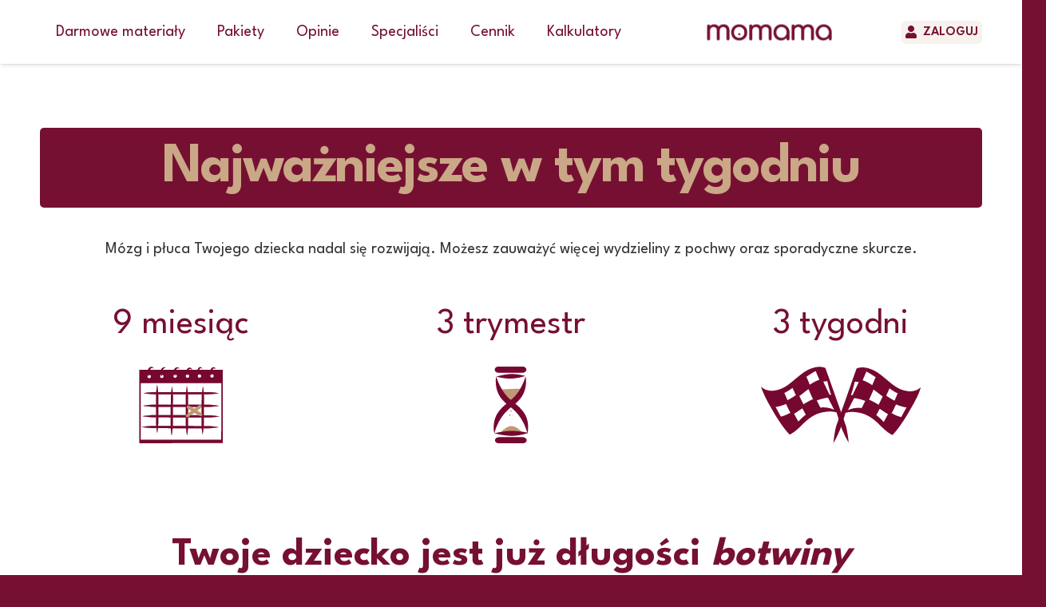

--- FILE ---
content_type: text/html; charset=UTF-8
request_url: https://momama.pl/opis-ciazy/tydzien-trzydziesty-siodmy/
body_size: 55901
content:
<!DOCTYPE HTML>
<html lang="pl-PL">
<head>
	<meta charset="UTF-8">
	<meta name='robots' content='noindex, follow' />

	<!-- This site is optimized with the Yoast SEO plugin v26.8 - https://yoast.com/product/yoast-seo-wordpress/ -->
	<title>Tydzień 37 - Momama</title>
	<meta property="og:locale" content="pl_PL" />
	<meta property="og:type" content="article" />
	<meta property="og:title" content="Tydzień 37 - Momama" />
	<meta property="og:url" content="https://momama.pl/opis-ciazy/tydzien-trzydziesty-siodmy/" />
	<meta property="og:site_name" content="Momama" />
	<meta property="article:publisher" content="https://www.facebook.com/momamawciazyaktywna" />
	<meta property="article:modified_time" content="2023-06-19T08:10:07+00:00" />
	<meta property="og:image" content="https://momama.pl/wp-content/uploads/2017/07/LogoMomama2023BB.png" />
	<meta property="og:image:width" content="2080" />
	<meta property="og:image:height" content="600" />
	<meta property="og:image:type" content="image/png" />
	<meta name="twitter:card" content="summary_large_image" />
	<meta name="twitter:label1" content="Szacowany czas czytania" />
	<meta name="twitter:data1" content="6 minut" />
	<script type="application/ld+json" class="yoast-schema-graph">{"@context":"https://schema.org","@graph":[{"@type":"WebPage","@id":"https://momama.pl/opis-ciazy/tydzien-trzydziesty-siodmy/","url":"https://momama.pl/opis-ciazy/tydzien-trzydziesty-siodmy/","name":"Tydzień 37 - Momama","isPartOf":{"@id":"https://momama.pl/#website"},"datePublished":"2020-11-23T19:47:36+00:00","dateModified":"2023-06-19T08:10:07+00:00","breadcrumb":{"@id":"https://momama.pl/opis-ciazy/tydzien-trzydziesty-siodmy/#breadcrumb"},"inLanguage":"pl-PL","potentialAction":[{"@type":"ReadAction","target":["https://momama.pl/opis-ciazy/tydzien-trzydziesty-siodmy/"]}]},{"@type":"BreadcrumbList","@id":"https://momama.pl/opis-ciazy/tydzien-trzydziesty-siodmy/#breadcrumb","itemListElement":[{"@type":"ListItem","position":1,"name":"Strona główna","item":"https://momama.pl/"},{"@type":"ListItem","position":2,"name":"Timeline Stories","item":"https://momama.pl/opis-ciazy/"},{"@type":"ListItem","position":3,"name":"Tydzień 37"}]},{"@type":"WebSite","@id":"https://momama.pl/#website","url":"https://momama.pl/","name":"Momama.pl","description":"Spokojny poród zaczyna się tutaj – Twoja szkoła rodzenia online","publisher":{"@id":"https://momama.pl/#organization"},"alternateName":"Momama","potentialAction":[{"@type":"SearchAction","target":{"@type":"EntryPoint","urlTemplate":"https://momama.pl/?s={search_term_string}"},"query-input":{"@type":"PropertyValueSpecification","valueRequired":true,"valueName":"search_term_string"}}],"inLanguage":"pl-PL"},{"@type":"Organization","@id":"https://momama.pl/#organization","name":"Momama","url":"https://momama.pl/","logo":{"@type":"ImageObject","inLanguage":"pl-PL","@id":"https://momama.pl/#/schema/logo/image/","url":"https://momama.pl/wp-content/uploads/2020/08/fav-icon-momama-accent-color.svg","contentUrl":"https://momama.pl/wp-content/uploads/2020/08/fav-icon-momama-accent-color.svg","width":60.5,"height":61.1,"caption":"Momama"},"image":{"@id":"https://momama.pl/#/schema/logo/image/"},"sameAs":["https://www.facebook.com/momamawciazyaktywna","https://www.instagram.com/momama_twojaciaza/","https://www.youtube.com/channel/UCgw73moZ92vhQPWM-367omg"]}]}</script>
	<!-- / Yoast SEO plugin. -->


<script type='application/javascript'  id='pys-version-script'>console.log('PixelYourSite Free version 11.1.5.2');</script>
<link rel='dns-prefetch' href='//fonts.googleapis.com' />
<link rel="alternate" type="application/rss+xml" title="Momama &raquo; Kanał z wpisami" href="https://momama.pl/feed/" />
<link rel="alternate" type="application/rss+xml" title="Momama &raquo; Kanał z komentarzami" href="https://momama.pl/comments/feed/" />
<link rel="alternate" title="oEmbed (JSON)" type="application/json+oembed" href="https://momama.pl/wp-json/oembed/1.0/embed?url=https%3A%2F%2Fmomama.pl%2Fopis-ciazy%2Ftydzien-trzydziesty-siodmy%2F" />
<link rel="alternate" title="oEmbed (XML)" type="text/xml+oembed" href="https://momama.pl/wp-json/oembed/1.0/embed?url=https%3A%2F%2Fmomama.pl%2Fopis-ciazy%2Ftydzien-trzydziesty-siodmy%2F&#038;format=xml" />
<meta name="viewport" content="width=device-width, initial-scale=1">
<meta name="theme-color" content="#761032">
<style id='wp-img-auto-sizes-contain-inline-css'>
img:is([sizes=auto i],[sizes^="auto," i]){contain-intrinsic-size:3000px 1500px}
/*# sourceURL=wp-img-auto-sizes-contain-inline-css */
</style>
<link rel='stylesheet' id='wc-blocks-integration-css' href='https://momama.pl/wp-content/plugins/woocommerce-subscriptions/build/index.css?ver=8.3.0' media='all' />
<link rel='stylesheet' id='wcsg-blocks-integration-css' href='https://momama.pl/wp-content/plugins/woocommerce-subscriptions/build/gifting-blocks-checkout.css?ver=8.3.0' media='all' />
<link rel='stylesheet' id='sbi_styles-css' href='https://momama.pl/wp-content/plugins/instagram-feed/css/sbi-styles.min.css?ver=6.10.0' media='all' />
<style id='wp-emoji-styles-inline-css'>

	img.wp-smiley, img.emoji {
		display: inline !important;
		border: none !important;
		box-shadow: none !important;
		height: 1em !important;
		width: 1em !important;
		margin: 0 0.07em !important;
		vertical-align: -0.1em !important;
		background: none !important;
		padding: 0 !important;
	}
/*# sourceURL=wp-emoji-styles-inline-css */
</style>
<link rel='stylesheet' id='wp-block-library-css' href='https://momama.pl/wp-includes/css/dist/block-library/style.min.css?ver=6.9' media='all' />
<link rel='stylesheet' id='wc-blocks-style-css' href='https://momama.pl/wp-content/plugins/woocommerce/assets/client/blocks/wc-blocks.css?ver=wc-10.4.3' media='all' />
<style id='global-styles-inline-css'>
:root{--wp--preset--aspect-ratio--square: 1;--wp--preset--aspect-ratio--4-3: 4/3;--wp--preset--aspect-ratio--3-4: 3/4;--wp--preset--aspect-ratio--3-2: 3/2;--wp--preset--aspect-ratio--2-3: 2/3;--wp--preset--aspect-ratio--16-9: 16/9;--wp--preset--aspect-ratio--9-16: 9/16;--wp--preset--color--black: #000000;--wp--preset--color--cyan-bluish-gray: #abb8c3;--wp--preset--color--white: #ffffff;--wp--preset--color--pale-pink: #f78da7;--wp--preset--color--vivid-red: #cf2e2e;--wp--preset--color--luminous-vivid-orange: #ff6900;--wp--preset--color--luminous-vivid-amber: #fcb900;--wp--preset--color--light-green-cyan: #7bdcb5;--wp--preset--color--vivid-green-cyan: #00d084;--wp--preset--color--pale-cyan-blue: #8ed1fc;--wp--preset--color--vivid-cyan-blue: #0693e3;--wp--preset--color--vivid-purple: #9b51e0;--wp--preset--gradient--vivid-cyan-blue-to-vivid-purple: linear-gradient(135deg,rgb(6,147,227) 0%,rgb(155,81,224) 100%);--wp--preset--gradient--light-green-cyan-to-vivid-green-cyan: linear-gradient(135deg,rgb(122,220,180) 0%,rgb(0,208,130) 100%);--wp--preset--gradient--luminous-vivid-amber-to-luminous-vivid-orange: linear-gradient(135deg,rgb(252,185,0) 0%,rgb(255,105,0) 100%);--wp--preset--gradient--luminous-vivid-orange-to-vivid-red: linear-gradient(135deg,rgb(255,105,0) 0%,rgb(207,46,46) 100%);--wp--preset--gradient--very-light-gray-to-cyan-bluish-gray: linear-gradient(135deg,rgb(238,238,238) 0%,rgb(169,184,195) 100%);--wp--preset--gradient--cool-to-warm-spectrum: linear-gradient(135deg,rgb(74,234,220) 0%,rgb(151,120,209) 20%,rgb(207,42,186) 40%,rgb(238,44,130) 60%,rgb(251,105,98) 80%,rgb(254,248,76) 100%);--wp--preset--gradient--blush-light-purple: linear-gradient(135deg,rgb(255,206,236) 0%,rgb(152,150,240) 100%);--wp--preset--gradient--blush-bordeaux: linear-gradient(135deg,rgb(254,205,165) 0%,rgb(254,45,45) 50%,rgb(107,0,62) 100%);--wp--preset--gradient--luminous-dusk: linear-gradient(135deg,rgb(255,203,112) 0%,rgb(199,81,192) 50%,rgb(65,88,208) 100%);--wp--preset--gradient--pale-ocean: linear-gradient(135deg,rgb(255,245,203) 0%,rgb(182,227,212) 50%,rgb(51,167,181) 100%);--wp--preset--gradient--electric-grass: linear-gradient(135deg,rgb(202,248,128) 0%,rgb(113,206,126) 100%);--wp--preset--gradient--midnight: linear-gradient(135deg,rgb(2,3,129) 0%,rgb(40,116,252) 100%);--wp--preset--font-size--small: 13px;--wp--preset--font-size--medium: 20px;--wp--preset--font-size--large: 36px;--wp--preset--font-size--x-large: 42px;--wp--preset--spacing--20: 0.44rem;--wp--preset--spacing--30: 0.67rem;--wp--preset--spacing--40: 1rem;--wp--preset--spacing--50: 1.5rem;--wp--preset--spacing--60: 2.25rem;--wp--preset--spacing--70: 3.38rem;--wp--preset--spacing--80: 5.06rem;--wp--preset--shadow--natural: 6px 6px 9px rgba(0, 0, 0, 0.2);--wp--preset--shadow--deep: 12px 12px 50px rgba(0, 0, 0, 0.4);--wp--preset--shadow--sharp: 6px 6px 0px rgba(0, 0, 0, 0.2);--wp--preset--shadow--outlined: 6px 6px 0px -3px rgb(255, 255, 255), 6px 6px rgb(0, 0, 0);--wp--preset--shadow--crisp: 6px 6px 0px rgb(0, 0, 0);}:where(.is-layout-flex){gap: 0.5em;}:where(.is-layout-grid){gap: 0.5em;}body .is-layout-flex{display: flex;}.is-layout-flex{flex-wrap: wrap;align-items: center;}.is-layout-flex > :is(*, div){margin: 0;}body .is-layout-grid{display: grid;}.is-layout-grid > :is(*, div){margin: 0;}:where(.wp-block-columns.is-layout-flex){gap: 2em;}:where(.wp-block-columns.is-layout-grid){gap: 2em;}:where(.wp-block-post-template.is-layout-flex){gap: 1.25em;}:where(.wp-block-post-template.is-layout-grid){gap: 1.25em;}.has-black-color{color: var(--wp--preset--color--black) !important;}.has-cyan-bluish-gray-color{color: var(--wp--preset--color--cyan-bluish-gray) !important;}.has-white-color{color: var(--wp--preset--color--white) !important;}.has-pale-pink-color{color: var(--wp--preset--color--pale-pink) !important;}.has-vivid-red-color{color: var(--wp--preset--color--vivid-red) !important;}.has-luminous-vivid-orange-color{color: var(--wp--preset--color--luminous-vivid-orange) !important;}.has-luminous-vivid-amber-color{color: var(--wp--preset--color--luminous-vivid-amber) !important;}.has-light-green-cyan-color{color: var(--wp--preset--color--light-green-cyan) !important;}.has-vivid-green-cyan-color{color: var(--wp--preset--color--vivid-green-cyan) !important;}.has-pale-cyan-blue-color{color: var(--wp--preset--color--pale-cyan-blue) !important;}.has-vivid-cyan-blue-color{color: var(--wp--preset--color--vivid-cyan-blue) !important;}.has-vivid-purple-color{color: var(--wp--preset--color--vivid-purple) !important;}.has-black-background-color{background-color: var(--wp--preset--color--black) !important;}.has-cyan-bluish-gray-background-color{background-color: var(--wp--preset--color--cyan-bluish-gray) !important;}.has-white-background-color{background-color: var(--wp--preset--color--white) !important;}.has-pale-pink-background-color{background-color: var(--wp--preset--color--pale-pink) !important;}.has-vivid-red-background-color{background-color: var(--wp--preset--color--vivid-red) !important;}.has-luminous-vivid-orange-background-color{background-color: var(--wp--preset--color--luminous-vivid-orange) !important;}.has-luminous-vivid-amber-background-color{background-color: var(--wp--preset--color--luminous-vivid-amber) !important;}.has-light-green-cyan-background-color{background-color: var(--wp--preset--color--light-green-cyan) !important;}.has-vivid-green-cyan-background-color{background-color: var(--wp--preset--color--vivid-green-cyan) !important;}.has-pale-cyan-blue-background-color{background-color: var(--wp--preset--color--pale-cyan-blue) !important;}.has-vivid-cyan-blue-background-color{background-color: var(--wp--preset--color--vivid-cyan-blue) !important;}.has-vivid-purple-background-color{background-color: var(--wp--preset--color--vivid-purple) !important;}.has-black-border-color{border-color: var(--wp--preset--color--black) !important;}.has-cyan-bluish-gray-border-color{border-color: var(--wp--preset--color--cyan-bluish-gray) !important;}.has-white-border-color{border-color: var(--wp--preset--color--white) !important;}.has-pale-pink-border-color{border-color: var(--wp--preset--color--pale-pink) !important;}.has-vivid-red-border-color{border-color: var(--wp--preset--color--vivid-red) !important;}.has-luminous-vivid-orange-border-color{border-color: var(--wp--preset--color--luminous-vivid-orange) !important;}.has-luminous-vivid-amber-border-color{border-color: var(--wp--preset--color--luminous-vivid-amber) !important;}.has-light-green-cyan-border-color{border-color: var(--wp--preset--color--light-green-cyan) !important;}.has-vivid-green-cyan-border-color{border-color: var(--wp--preset--color--vivid-green-cyan) !important;}.has-pale-cyan-blue-border-color{border-color: var(--wp--preset--color--pale-cyan-blue) !important;}.has-vivid-cyan-blue-border-color{border-color: var(--wp--preset--color--vivid-cyan-blue) !important;}.has-vivid-purple-border-color{border-color: var(--wp--preset--color--vivid-purple) !important;}.has-vivid-cyan-blue-to-vivid-purple-gradient-background{background: var(--wp--preset--gradient--vivid-cyan-blue-to-vivid-purple) !important;}.has-light-green-cyan-to-vivid-green-cyan-gradient-background{background: var(--wp--preset--gradient--light-green-cyan-to-vivid-green-cyan) !important;}.has-luminous-vivid-amber-to-luminous-vivid-orange-gradient-background{background: var(--wp--preset--gradient--luminous-vivid-amber-to-luminous-vivid-orange) !important;}.has-luminous-vivid-orange-to-vivid-red-gradient-background{background: var(--wp--preset--gradient--luminous-vivid-orange-to-vivid-red) !important;}.has-very-light-gray-to-cyan-bluish-gray-gradient-background{background: var(--wp--preset--gradient--very-light-gray-to-cyan-bluish-gray) !important;}.has-cool-to-warm-spectrum-gradient-background{background: var(--wp--preset--gradient--cool-to-warm-spectrum) !important;}.has-blush-light-purple-gradient-background{background: var(--wp--preset--gradient--blush-light-purple) !important;}.has-blush-bordeaux-gradient-background{background: var(--wp--preset--gradient--blush-bordeaux) !important;}.has-luminous-dusk-gradient-background{background: var(--wp--preset--gradient--luminous-dusk) !important;}.has-pale-ocean-gradient-background{background: var(--wp--preset--gradient--pale-ocean) !important;}.has-electric-grass-gradient-background{background: var(--wp--preset--gradient--electric-grass) !important;}.has-midnight-gradient-background{background: var(--wp--preset--gradient--midnight) !important;}.has-small-font-size{font-size: var(--wp--preset--font-size--small) !important;}.has-medium-font-size{font-size: var(--wp--preset--font-size--medium) !important;}.has-large-font-size{font-size: var(--wp--preset--font-size--large) !important;}.has-x-large-font-size{font-size: var(--wp--preset--font-size--x-large) !important;}
/*# sourceURL=global-styles-inline-css */
</style>

<style id='classic-theme-styles-inline-css'>
/*! This file is auto-generated */
.wp-block-button__link{color:#fff;background-color:#32373c;border-radius:9999px;box-shadow:none;text-decoration:none;padding:calc(.667em + 2px) calc(1.333em + 2px);font-size:1.125em}.wp-block-file__button{background:#32373c;color:#fff;text-decoration:none}
/*# sourceURL=/wp-includes/css/classic-themes.min.css */
</style>
<style id='woocommerce-inline-inline-css'>
.woocommerce form .form-row .required { visibility: visible; }
/*# sourceURL=woocommerce-inline-inline-css */
</style>
<link rel='stylesheet' id='dashicons-css' href='https://momama.pl/wp-includes/css/dashicons.min.css?ver=6.9' media='all' />
<style id='dashicons-inline-css'>
[data-font="Dashicons"]:before {font-family: 'Dashicons' !important;content: attr(data-icon) !important;speak: none !important;font-weight: normal !important;font-variant: normal !important;text-transform: none !important;line-height: 1 !important;font-style: normal !important;-webkit-font-smoothing: antialiased !important;-moz-osx-font-smoothing: grayscale !important;}
/*# sourceURL=dashicons-inline-css */
</style>
<link rel='stylesheet' id='learndash_quiz_front_css-css' href='//momama.pl/wp-content/plugins/sfwd-lms/themes/legacy/templates/learndash_quiz_front.min.css?ver=4.25.1' media='all' />
<link rel='stylesheet' id='learndash-css' href='//momama.pl/wp-content/plugins/sfwd-lms/src/assets/dist/css/styles.css?ver=4.25.1' media='all' />
<link rel='stylesheet' id='jquery-dropdown-css-css' href='//momama.pl/wp-content/plugins/sfwd-lms/assets/css/jquery.dropdown.min.css?ver=4.25.1' media='all' />
<link rel='stylesheet' id='learndash_lesson_video-css' href='//momama.pl/wp-content/plugins/sfwd-lms/themes/legacy/templates/learndash_lesson_video.min.css?ver=4.25.1' media='all' />
<link rel='stylesheet' id='learndash-admin-bar-css' href='https://momama.pl/wp-content/plugins/sfwd-lms/src/assets/dist/css/admin-bar/styles.css?ver=4.25.1' media='all' />
<link rel='stylesheet' id='wp-components-css' href='https://momama.pl/wp-includes/css/dist/components/style.min.css?ver=6.9' media='all' />
<link rel='stylesheet' id='woocommerce_subscriptions_gifting-css' href='https://momama.pl/wp-content/plugins/woocommerce-subscriptions/assets/css/gifting/shortcode-checkout.css?ver=10.4.3' media='all' />
<link rel='stylesheet' id='us-fonts-css' href='https://fonts.googleapis.com/css?family=League+Spartan%3A500%2C400%2C700%2C600&#038;display=swap&#038;ver=6.9' media='all' />
<link rel='stylesheet' id='learndash-front-css' href='//momama.pl/wp-content/plugins/sfwd-lms/themes/ld30/assets/css/learndash.min.css?ver=4.25.1' media='all' />
<style id='learndash-front-inline-css'>
		.learndash-wrapper .ld-item-list .ld-item-list-item.ld-is-next,
		.learndash-wrapper .wpProQuiz_content .wpProQuiz_questionListItem label:focus-within {
			border-color: #761233;
		}

		/*
		.learndash-wrapper a:not(.ld-button):not(#quiz_continue_link):not(.ld-focus-menu-link):not(.btn-blue):not(#quiz_continue_link):not(.ld-js-register-account):not(#ld-focus-mode-course-heading):not(#btn-join):not(.ld-item-name):not(.ld-table-list-item-preview):not(.ld-lesson-item-preview-heading),
		 */

		.learndash-wrapper .ld-breadcrumbs a,
		.learndash-wrapper .ld-lesson-item.ld-is-current-lesson .ld-lesson-item-preview-heading,
		.learndash-wrapper .ld-lesson-item.ld-is-current-lesson .ld-lesson-title,
		.learndash-wrapper .ld-primary-color-hover:hover,
		.learndash-wrapper .ld-primary-color,
		.learndash-wrapper .ld-primary-color-hover:hover,
		.learndash-wrapper .ld-primary-color,
		.learndash-wrapper .ld-tabs .ld-tabs-navigation .ld-tab.ld-active,
		.learndash-wrapper .ld-button.ld-button-transparent,
		.learndash-wrapper .ld-button.ld-button-reverse,
		.learndash-wrapper .ld-icon-certificate,
		.learndash-wrapper .ld-login-modal .ld-login-modal-login .ld-modal-heading,
		#wpProQuiz_user_content a,
		.learndash-wrapper .ld-item-list .ld-item-list-item a.ld-item-name:hover,
		.learndash-wrapper .ld-focus-comments__heading-actions .ld-expand-button,
		.learndash-wrapper .ld-focus-comments__heading a,
		.learndash-wrapper .ld-focus-comments .comment-respond a,
		.learndash-wrapper .ld-focus-comment .ld-comment-reply a.comment-reply-link:hover,
		.learndash-wrapper .ld-expand-button.ld-button-alternate {
			color: #761233 !important;
		}

		.learndash-wrapper .ld-focus-comment.bypostauthor>.ld-comment-wrapper,
		.learndash-wrapper .ld-focus-comment.role-group_leader>.ld-comment-wrapper,
		.learndash-wrapper .ld-focus-comment.role-administrator>.ld-comment-wrapper {
			background-color:rgba(118, 18, 51, 0.03) !important;
		}


		.learndash-wrapper .ld-primary-background,
		.learndash-wrapper .ld-tabs .ld-tabs-navigation .ld-tab.ld-active:after {
			background: #761233 !important;
		}



		.learndash-wrapper .ld-course-navigation .ld-lesson-item.ld-is-current-lesson .ld-status-incomplete,
		.learndash-wrapper .ld-focus-comment.bypostauthor:not(.ptype-sfwd-assignment) >.ld-comment-wrapper>.ld-comment-avatar img,
		.learndash-wrapper .ld-focus-comment.role-group_leader>.ld-comment-wrapper>.ld-comment-avatar img,
		.learndash-wrapper .ld-focus-comment.role-administrator>.ld-comment-wrapper>.ld-comment-avatar img {
			border-color: #761233 !important;
		}



		.learndash-wrapper .ld-loading::before {
			border-top:3px solid #761233 !important;
		}

		.learndash-wrapper .ld-button:hover:not([disabled]):not(.ld-button-transparent):not(.ld--ignore-inline-css),
		#learndash-tooltips .ld-tooltip:after,
		#learndash-tooltips .ld-tooltip,
		.ld-tooltip:not(.ld-tooltip--modern) [role="tooltip"],
		.learndash-wrapper .ld-primary-background,
		.learndash-wrapper .btn-join:not(.ld--ignore-inline-css),
		.learndash-wrapper #btn-join:not(.ld--ignore-inline-css),
		.learndash-wrapper .ld-button:not([disabled]):not(.ld-button-reverse):not(.ld-button-transparent):not(.ld--ignore-inline-css),
		.learndash-wrapper .ld-expand-button:not([disabled]),
		.learndash-wrapper .wpProQuiz_content .wpProQuiz_button:not([disabled]):not(.wpProQuiz_button_reShowQuestion):not(.wpProQuiz_button_restartQuiz),
		.learndash-wrapper .wpProQuiz_content .wpProQuiz_button2:not([disabled]),
		.learndash-wrapper .ld-focus .ld-focus-sidebar .ld-course-navigation-heading,
		.learndash-wrapper .ld-focus-comments .form-submit #submit,
		.learndash-wrapper .ld-login-modal input[type='submit']:not([disabled]),
		.learndash-wrapper .ld-login-modal .ld-login-modal-register:not([disabled]),
		.learndash-wrapper .wpProQuiz_content .wpProQuiz_certificate a.btn-blue:not([disabled]),
		.learndash-wrapper .ld-focus .ld-focus-header .ld-user-menu .ld-user-menu-items a:not([disabled]),
		#wpProQuiz_user_content table.wp-list-table thead th,
		#wpProQuiz_overlay_close:not([disabled]),
		.learndash-wrapper .ld-expand-button.ld-button-alternate:not([disabled]) .ld-icon {
			background-color: #761233 !important;
			color: #ffffff;
		}

		.learndash-wrapper .ld-focus .ld-focus-sidebar .ld-focus-sidebar-trigger:not([disabled]):not(:hover):not(:focus) .ld-icon {
			background-color: #761233;
		}

		.learndash-wrapper .ld-focus .ld-focus-sidebar .ld-focus-sidebar-trigger:hover .ld-icon,
		.learndash-wrapper .ld-focus .ld-focus-sidebar .ld-focus-sidebar-trigger:focus .ld-icon {
			border-color: #761233;
			color: #761233;
		}

		.learndash-wrapper .ld-button:focus:not(.ld-button-transparent):not(.ld--ignore-inline-css),
		.learndash-wrapper .btn-join:focus:not(.ld--ignore-inline-css),
		.learndash-wrapper #btn-join:focus:not(.ld--ignore-inline-css),
		.learndash-wrapper .ld-expand-button:focus,
		.learndash-wrapper .wpProQuiz_content .wpProQuiz_button:not(.wpProQuiz_button_reShowQuestion):focus:not(.wpProQuiz_button_restartQuiz),
		.learndash-wrapper .wpProQuiz_content .wpProQuiz_button2:focus,
		.learndash-wrapper .ld-focus-comments .form-submit #submit,
		.learndash-wrapper .ld-login-modal input[type='submit']:focus,
		.learndash-wrapper .ld-login-modal .ld-login-modal-register:focus,
		.learndash-wrapper .wpProQuiz_content .wpProQuiz_certificate a.btn-blue:focus {
			opacity: 0.75; /* Replicates the hover/focus states pre-4.21.3. */
			outline-color: #761233;
		}

		.learndash-wrapper .ld-button:hover:not(.ld-button-transparent):not(.ld--ignore-inline-css),
		.learndash-wrapper .btn-join:hover:not(.ld--ignore-inline-css),
		.learndash-wrapper #btn-join:hover:not(.ld--ignore-inline-css),
		.learndash-wrapper .ld-expand-button:hover,
		.learndash-wrapper .wpProQuiz_content .wpProQuiz_button:not(.wpProQuiz_button_reShowQuestion):hover:not(.wpProQuiz_button_restartQuiz),
		.learndash-wrapper .wpProQuiz_content .wpProQuiz_button2:hover,
		.learndash-wrapper .ld-focus-comments .form-submit #submit,
		.learndash-wrapper .ld-login-modal input[type='submit']:hover,
		.learndash-wrapper .ld-login-modal .ld-login-modal-register:hover,
		.learndash-wrapper .wpProQuiz_content .wpProQuiz_certificate a.btn-blue:hover {
			background-color: #761233; /* Replicates the hover/focus states pre-4.21.3. */
			opacity: 0.85; /* Replicates the hover/focus states pre-4.21.3. */
		}

		.learndash-wrapper .ld-item-list .ld-item-search .ld-closer:focus {
			border-color: #761233;
		}

		.learndash-wrapper .ld-focus .ld-focus-header .ld-user-menu .ld-user-menu-items:before {
			border-bottom-color: #761233 !important;
		}

		.learndash-wrapper .ld-button.ld-button-transparent:hover {
			background: transparent !important;
		}

		.learndash-wrapper .ld-button.ld-button-transparent:focus {
			outline-color: #761233;
		}

		.learndash-wrapper .ld-focus .ld-focus-header .sfwd-mark-complete .learndash_mark_complete_button:not(.ld--ignore-inline-css),
		.learndash-wrapper .ld-focus .ld-focus-header #sfwd-mark-complete #learndash_mark_complete_button,
		.learndash-wrapper .ld-button.ld-button-transparent,
		.learndash-wrapper .ld-button.ld-button-alternate,
		.learndash-wrapper .ld-expand-button.ld-button-alternate {
			background-color:transparent !important;
		}

		.learndash-wrapper .ld-focus-header .ld-user-menu .ld-user-menu-items a,
		.learndash-wrapper .ld-button.ld-button-reverse:hover,
		.learndash-wrapper .ld-alert-success .ld-alert-icon.ld-icon-certificate,
		.learndash-wrapper .ld-alert-warning .ld-button,
		.learndash-wrapper .ld-primary-background.ld-status {
			color:white !important;
		}

		.learndash-wrapper .ld-status.ld-status-unlocked {
			background-color: rgba(118,18,51,0.2) !important;
			color: #761233 !important;
		}

		.learndash-wrapper .wpProQuiz_content .wpProQuiz_addToplist {
			background-color: rgba(118,18,51,0.1) !important;
			border: 1px solid #761233 !important;
		}

		.learndash-wrapper .wpProQuiz_content .wpProQuiz_toplistTable th {
			background: #761233 !important;
		}

		.learndash-wrapper .wpProQuiz_content .wpProQuiz_toplistTrOdd {
			background-color: rgba(118,18,51,0.1) !important;
		}


		.learndash-wrapper .wpProQuiz_content .wpProQuiz_time_limit .wpProQuiz_progress {
			background-color: #761233 !important;
		}
		
		.learndash-wrapper #quiz_continue_link,
		.learndash-wrapper .ld-secondary-background,
		.learndash-wrapper .learndash_mark_complete_button:not(.ld--ignore-inline-css),
		.learndash-wrapper #learndash_mark_complete_button,
		.learndash-wrapper .ld-status-complete,
		.learndash-wrapper .ld-alert-success .ld-button,
		.learndash-wrapper .ld-alert-success .ld-alert-icon {
			background-color: #019e7c !important;
		}

		.learndash-wrapper #quiz_continue_link:focus,
		.learndash-wrapper .learndash_mark_complete_button:focus:not(.ld--ignore-inline-css),
		.learndash-wrapper #learndash_mark_complete_button:focus,
		.learndash-wrapper .ld-alert-success .ld-button:focus {
			outline-color: #019e7c;
		}

		.learndash-wrapper .wpProQuiz_content a#quiz_continue_link {
			background-color: #019e7c !important;
		}

		.learndash-wrapper .wpProQuiz_content a#quiz_continue_link:focus {
			outline-color: #019e7c;
		}

		.learndash-wrapper .course_progress .sending_progress_bar {
			background: #019e7c !important;
		}

		.learndash-wrapper .wpProQuiz_content .wpProQuiz_button_reShowQuestion:hover, .learndash-wrapper .wpProQuiz_content .wpProQuiz_button_restartQuiz:hover {
			background-color: #019e7c !important;
			opacity: 0.75;
		}

		.learndash-wrapper .wpProQuiz_content .wpProQuiz_button_reShowQuestion:focus,
		.learndash-wrapper .wpProQuiz_content .wpProQuiz_button_restartQuiz:focus {
			outline-color: #019e7c;
		}

		.learndash-wrapper .ld-secondary-color-hover:hover,
		.learndash-wrapper .ld-secondary-color,
		.learndash-wrapper .ld-focus .ld-focus-header .sfwd-mark-complete .learndash_mark_complete_button:not(.ld--ignore-inline-css),
		.learndash-wrapper .ld-focus .ld-focus-header #sfwd-mark-complete #learndash_mark_complete_button,
		.learndash-wrapper .ld-focus .ld-focus-header .sfwd-mark-complete:after {
			color: #019e7c !important;
		}

		.learndash-wrapper .ld-secondary-in-progress-icon {
			border-left-color: #019e7c !important;
			border-top-color: #019e7c !important;
		}

		.learndash-wrapper .ld-alert-success {
			border-color: #019e7c;
			background-color: transparent !important;
			color: #019e7c;
		}

		
		.learndash-wrapper .ld-alert-warning {
			background-color:transparent;
		}

		.learndash-wrapper .ld-status-waiting,
		.learndash-wrapper .ld-alert-warning .ld-alert-icon {
			background-color: #761233 !important;
		}

		.learndash-wrapper .ld-tertiary-color-hover:hover,
		.learndash-wrapper .ld-tertiary-color,
		.learndash-wrapper .ld-alert-warning {
			color: #761233 !important;
		}

		.learndash-wrapper .ld-tertiary-background {
			background-color: #761233 !important;
		}

		.learndash-wrapper .ld-alert-warning {
			border-color: #761233 !important;
		}

		.learndash-wrapper .ld-tertiary-background,
		.learndash-wrapper .ld-alert-warning .ld-alert-icon {
			color:white !important;
		}

		.learndash-wrapper .wpProQuiz_content .wpProQuiz_reviewQuestion li.wpProQuiz_reviewQuestionReview,
		.learndash-wrapper .wpProQuiz_content .wpProQuiz_box li.wpProQuiz_reviewQuestionReview {
			background-color: #761233 !important;
		}

				.learndash-wrapper .ld-focus .ld-focus-main .ld-focus-content {
			max-width: 1180px;
		}
		
.single-sfwd-courses .learndash-wrapper .ld-status.ld-status-progress {
				background-color: #dd9933 !important;
			}.single-sfwd-courses .learndash-wrapper .ld-table-list-header.ld-primary-background {
				background-color: #ffffff !important;
			}.learndash_post_sfwd-topic .learndash-wrapper .ld-breadcrumbs .ld-status.ld-status-progress {
				color: #761233 !important;
			}body .learndash-wrapper .ld-focus .ld-focus-sidebar .ld-course-navigation-heading, body .learndash-wrapper .ld-focus .ld-focus-sidebar .ld-focus-sidebar-trigger {
				background-color: #f7f2ed !important;
			}body .learndash-wrapper .ld-focus .ld-focus-sidebar .ld-course-navigation-heading h3 a {
				color: #ffffff;
			}.learndash-wrapper .ld-focus .ld-focus-sidebar .ld-focus-sidebar-trigger:hover .ld-icon, .learndash-wrapper .ld-focus .ld-focus-sidebar .ld-focus-sidebar-trigger:focus .ld-icon {
				background-color: #ffffff;
			}.learndash-wrapper .ld-focus .ld-focus-sidebar .ld-focus-sidebar-trigger:not(:hover):not(:focus) .ld-icon {
				border-color: #ffffff;
			}.learndash-wrapper .ld-focus .ld-focus-sidebar .ld-focus-sidebar-trigger .ld-icon {
				color: #ffffff;
			}.learndash-wrapper .ld-focus .ld-focus-sidebar .ld-focus-sidebar-trigger:focus .ld-icon {
				outline-color: #ffffff;
			}body .learndash-wrapper .ld-expand-button.ld-button-alternate .ld-icon {
				color: #761233;
			}
/*# sourceURL=learndash-front-inline-css */
</style>
<link rel='stylesheet' id='payu-blik-field-styles-css' href='https://momama.pl/wp-content/plugins/woocommerce-gateway-payu-pl/assets/css/blik_field.css?ver=1' media='all' />
<link rel='stylesheet' id='wc_acf_af-css' href='https://momama.pl/wp-content/plugins/acf-woocommerce-account-fields/css/admin-style.css?ver=6.9' media='all' />
<link rel='stylesheet' id='simple-favorites-css' href='https://momama.pl/wp-content/plugins/favorites/assets/css/favorites.css?ver=2.3.6' media='all' />
<link rel='stylesheet' id='hurrytimer-css' href='https://momama.pl/wp-content/uploads/hurrytimer/css/e11b16e7395c4eb5.css?ver=6.9' media='all' />
<link rel='stylesheet' id='us-style-css' href='https://momama.pl/wp-content/themes/Zephyr/css/style.min.css?ver=8.39.2' media='all' />
<link rel='stylesheet' id='us-woocommerce-css' href='https://momama.pl/wp-content/themes/Zephyr/common/css/plugins/woocommerce.min.css?ver=8.39.2' media='all' />
<link rel='stylesheet' id='theme-style-css' href='https://momama.pl/wp-content/themes/Zephyr-child/style.css?ver=8.39.2' media='all' />
<link rel='stylesheet' id='bsf-Defaults-css' href='https://momama.pl/wp-content/uploads/smile_fonts/Defaults/Defaults.css?ver=3.19.22' media='all' />
<link rel='stylesheet' id='app-style-css' href='https://momama.pl/wp-content/themes/Zephyr-child/public/dist/css/front.css?ver=1769240248' media='all' />
<script id="jquery-core-js-extra">
var pysFacebookRest = {"restApiUrl":"https://momama.pl/wp-json/pys-facebook/v1/event","debug":""};
//# sourceURL=jquery-core-js-extra
</script>
<script src="https://momama.pl/wp-includes/js/jquery/jquery.min.js?ver=3.7.1" id="jquery-core-js"></script>
<script id="frontend-checklist-js-extra">
var frontendChecklist = {"ajaxurl":"https://momama.pl/wp-admin/admin-ajax.php"};
//# sourceURL=frontend-checklist-js-extra
</script>
<script src="https://momama.pl/wp-content/plugins/frontend-checklist/frontend-checklist.js?ver=6.9" id="frontend-checklist-js"></script>
<script src="https://momama.pl/wp-content/plugins/woocommerce/assets/js/jquery-blockui/jquery.blockUI.min.js?ver=2.7.0-wc.10.4.3" id="wc-jquery-blockui-js" defer data-wp-strategy="defer"></script>
<script id="wc-add-to-cart-js-extra">
var wc_add_to_cart_params = {"ajax_url":"/wp-admin/admin-ajax.php","wc_ajax_url":"/?wc-ajax=%%endpoint%%","i18n_view_cart":"Zobacz koszyk","cart_url":"https://momama.pl/koszyk/","is_cart":"","cart_redirect_after_add":"yes"};
//# sourceURL=wc-add-to-cart-js-extra
</script>
<script src="https://momama.pl/wp-content/plugins/woocommerce/assets/js/frontend/add-to-cart.min.js?ver=10.4.3" id="wc-add-to-cart-js" defer data-wp-strategy="defer"></script>
<script src="https://momama.pl/wp-content/plugins/woocommerce/assets/js/js-cookie/js.cookie.min.js?ver=2.1.4-wc.10.4.3" id="wc-js-cookie-js" defer data-wp-strategy="defer"></script>
<script id="woocommerce-js-extra">
var woocommerce_params = {"ajax_url":"/wp-admin/admin-ajax.php","wc_ajax_url":"/?wc-ajax=%%endpoint%%","i18n_password_show":"Poka\u017c has\u0142o","i18n_password_hide":"Ukryj has\u0142o"};
//# sourceURL=woocommerce-js-extra
</script>
<script src="https://momama.pl/wp-content/plugins/woocommerce/assets/js/frontend/woocommerce.min.js?ver=10.4.3" id="woocommerce-js" defer data-wp-strategy="defer"></script>
<script id="favorites-js-extra">
var favorites_data = {"ajaxurl":"https://momama.pl/wp-admin/admin-ajax.php","nonce":"c9cac71764","favorite":"\u003Ci class=\"far fa-heart\"\u003E\u003C/I\u003E Dodaj","favorited":"\u003Ci class=\"far fa-heart\"\u003E\u003C/I\u003E Ulubione","includecount":"","indicate_loading":"1","loading_text":"Czekaj...","loading_image":"\u003Cspan class=\"sf-icon-spinner-wrapper\"\u003E\u003Ci class=\"sf-icon-spinner\"\u003E\u003C/i\u003E\u003C/span\u003E","loading_image_active":"\u003Cspan class=\"sf-icon-spinner-wrapper active\"\u003E\u003Ci class=\"sf-icon-spinner active\"\u003E\u003C/i\u003E\u003C/span\u003E","loading_image_preload":"","cache_enabled":"1","button_options":{"button_type":"custom","custom_colors":true,"box_shadow":false,"include_count":false,"default":{"background_default":false,"border_default":false,"text_default":"#ffffff","icon_default":"#ffffff","count_default":false},"active":{"background_active":false,"border_active":false,"text_active":"#ffffff","icon_active":"#dd3333","count_active":false}},"authentication_modal_content":"\u003Cp\u003EPlease login to add favorites.\u003C/p\u003E\u003Cp\u003E\u003Ca href=\"#\" data-favorites-modal-close\u003EDismiss this notice\u003C/a\u003E\u003C/p\u003E","authentication_redirect":"","dev_mode":"","logged_in":"","user_id":"0","authentication_redirect_url":"https://momama.pl/wp-login.php"};
//# sourceURL=favorites-js-extra
</script>
<script src="https://momama.pl/wp-content/plugins/favorites/assets/js/favorites.min.js?ver=2.3.6" id="favorites-js"></script>
<script src="https://momama.pl/wp-content/plugins/pixelyoursite/dist/scripts/jquery.bind-first-0.2.3.min.js?ver=0.2.3" id="jquery-bind-first-js"></script>
<script src="https://momama.pl/wp-content/plugins/pixelyoursite/dist/scripts/js.cookie-2.1.3.min.js?ver=2.1.3" id="js-cookie-pys-js"></script>
<script src="https://momama.pl/wp-content/plugins/pixelyoursite/dist/scripts/tld.min.js?ver=2.3.1" id="js-tld-js"></script>
<script id="pys-js-extra">
var pysOptions = {"staticEvents":{"facebook":{"init_event":[{"delay":0,"type":"static","ajaxFire":false,"name":"PageView","pixelIds":["321305045766013"],"eventID":"794576d2-063a-4fce-891a-9ec7db8184b7","params":{"page_title":"Tydzie\u0144 37","post_type":"cool_timeline","post_id":25451,"plugin":"PixelYourSite","user_role":"guest","event_url":"momama.pl/opis-ciazy/tydzien-trzydziesty-siodmy/"},"e_id":"init_event","ids":[],"hasTimeWindow":false,"timeWindow":0,"woo_order":"","edd_order":""}]}},"dynamicEvents":{"automatic_event_form":{"facebook":{"delay":0,"type":"dyn","name":"Form","pixelIds":["321305045766013"],"eventID":"1bacbb56-5c65-4307-a703-33786ee74f91","params":{"page_title":"Tydzie\u0144 37","post_type":"cool_timeline","post_id":25451,"plugin":"PixelYourSite","user_role":"guest","event_url":"momama.pl/opis-ciazy/tydzien-trzydziesty-siodmy/"},"e_id":"automatic_event_form","ids":[],"hasTimeWindow":false,"timeWindow":0,"woo_order":"","edd_order":""}},"automatic_event_download":{"facebook":{"delay":0,"type":"dyn","name":"Download","extensions":["","doc","exe","js","pdf","ppt","tgz","zip","xls"],"pixelIds":["321305045766013"],"eventID":"7cee3bed-a24c-43aa-a235-7221df9ac453","params":{"page_title":"Tydzie\u0144 37","post_type":"cool_timeline","post_id":25451,"plugin":"PixelYourSite","user_role":"guest","event_url":"momama.pl/opis-ciazy/tydzien-trzydziesty-siodmy/"},"e_id":"automatic_event_download","ids":[],"hasTimeWindow":false,"timeWindow":0,"woo_order":"","edd_order":""}},"automatic_event_comment":{"facebook":{"delay":0,"type":"dyn","name":"Comment","pixelIds":["321305045766013"],"eventID":"d733aa07-5944-423a-9b89-2716719c88f3","params":{"page_title":"Tydzie\u0144 37","post_type":"cool_timeline","post_id":25451,"plugin":"PixelYourSite","user_role":"guest","event_url":"momama.pl/opis-ciazy/tydzien-trzydziesty-siodmy/"},"e_id":"automatic_event_comment","ids":[],"hasTimeWindow":false,"timeWindow":0,"woo_order":"","edd_order":""}},"woo_add_to_cart_on_button_click":{"facebook":{"delay":0,"type":"dyn","name":"AddToCart","pixelIds":["321305045766013"],"eventID":"3c8e55c3-44a5-40fe-94bb-f149fc5dddd4","params":{"page_title":"Tydzie\u0144 37","post_type":"cool_timeline","post_id":25451,"plugin":"PixelYourSite","user_role":"guest","event_url":"momama.pl/opis-ciazy/tydzien-trzydziesty-siodmy/"},"e_id":"woo_add_to_cart_on_button_click","ids":[],"hasTimeWindow":false,"timeWindow":0,"woo_order":"","edd_order":""}}},"triggerEvents":[],"triggerEventTypes":[],"facebook":{"pixelIds":["321305045766013"],"advancedMatching":{"external_id":"fafbdaefcfcbafcfdefcadefecbbaddc"},"advancedMatchingEnabled":true,"removeMetadata":false,"wooVariableAsSimple":false,"serverApiEnabled":true,"wooCRSendFromServer":false,"send_external_id":null,"enabled_medical":false,"do_not_track_medical_param":["event_url","post_title","page_title","landing_page","content_name","categories","category_name","tags"],"meta_ldu":false},"debug":"","siteUrl":"https://momama.pl","ajaxUrl":"https://momama.pl/wp-admin/admin-ajax.php","ajax_event":"d94274882a","enable_remove_download_url_param":"1","cookie_duration":"7","last_visit_duration":"60","enable_success_send_form":"","ajaxForServerEvent":"1","ajaxForServerStaticEvent":"1","useSendBeacon":"1","send_external_id":"1","external_id_expire":"180","track_cookie_for_subdomains":"1","google_consent_mode":"1","gdpr":{"ajax_enabled":false,"all_disabled_by_api":false,"facebook_disabled_by_api":false,"analytics_disabled_by_api":false,"google_ads_disabled_by_api":false,"pinterest_disabled_by_api":false,"bing_disabled_by_api":false,"reddit_disabled_by_api":false,"externalID_disabled_by_api":false,"facebook_prior_consent_enabled":true,"analytics_prior_consent_enabled":true,"google_ads_prior_consent_enabled":null,"pinterest_prior_consent_enabled":true,"bing_prior_consent_enabled":true,"cookiebot_integration_enabled":false,"cookiebot_facebook_consent_category":"marketing","cookiebot_analytics_consent_category":"statistics","cookiebot_tiktok_consent_category":"marketing","cookiebot_google_ads_consent_category":"marketing","cookiebot_pinterest_consent_category":"marketing","cookiebot_bing_consent_category":"marketing","consent_magic_integration_enabled":false,"real_cookie_banner_integration_enabled":false,"cookie_notice_integration_enabled":false,"cookie_law_info_integration_enabled":false,"analytics_storage":{"enabled":true,"value":"granted","filter":false},"ad_storage":{"enabled":true,"value":"granted","filter":false},"ad_user_data":{"enabled":true,"value":"granted","filter":false},"ad_personalization":{"enabled":true,"value":"granted","filter":false}},"cookie":{"disabled_all_cookie":false,"disabled_start_session_cookie":false,"disabled_advanced_form_data_cookie":false,"disabled_landing_page_cookie":false,"disabled_first_visit_cookie":false,"disabled_trafficsource_cookie":false,"disabled_utmTerms_cookie":false,"disabled_utmId_cookie":false},"tracking_analytics":{"TrafficSource":"direct","TrafficLanding":"undefined","TrafficUtms":[],"TrafficUtmsId":[]},"GATags":{"ga_datalayer_type":"default","ga_datalayer_name":"dataLayerPYS"},"woo":{"enabled":true,"enabled_save_data_to_orders":true,"addToCartOnButtonEnabled":true,"addToCartOnButtonValueEnabled":true,"addToCartOnButtonValueOption":"price","singleProductId":null,"removeFromCartSelector":"form.woocommerce-cart-form .remove","addToCartCatchMethod":"add_cart_js","is_order_received_page":false,"containOrderId":false},"edd":{"enabled":false},"cache_bypass":"1769240248"};
//# sourceURL=pys-js-extra
</script>
<script src="https://momama.pl/wp-content/plugins/pixelyoursite/dist/scripts/public.js?ver=11.1.5.2" id="pys-js"></script>
<script data-type="vc_custom-js-header">
  window.$us = window.$us || {};
  window.$us.canvasOptions = window.$us.canvasOptions || {
    disableEffectsWidth: 0
  };</script><script></script><link rel="https://api.w.org/" href="https://momama.pl/wp-json/" /><link rel="EditURI" type="application/rsd+xml" title="RSD" href="https://momama.pl/xmlrpc.php?rsd" />
<meta name="generator" content="WordPress 6.9" />
<meta name="generator" content="WooCommerce 10.4.3" />
<link rel='shortlink' href='https://momama.pl/?p=25451' />
<!-- site-navigation-element Schema optimized by Schema Pro --><script type="application/ld+json">{"@context":"https:\/\/schema.org","@graph":[{"@context":"https:\/\/schema.org","@type":"SiteNavigationElement","id":"site-navigation","name":"Darmowe materia\u0142y","url":"https:\/\/momama.pl\/blog\/"},{"@context":"https:\/\/schema.org","@type":"SiteNavigationElement","id":"site-navigation","name":"Pakiety","url":"https:\/\/momama.pl\/oferta\/"},{"@context":"https:\/\/schema.org","@type":"SiteNavigationElement","id":"site-navigation","name":"Opinie","url":"\/#opinie"},{"@context":"https:\/\/schema.org","@type":"SiteNavigationElement","id":"site-navigation","name":"Specjali\u015bci","url":"\/#specjalisci"},{"@context":"https:\/\/schema.org","@type":"SiteNavigationElement","id":"site-navigation","name":"Cennik","url":"\/#cennik"},{"@context":"https:\/\/schema.org","@type":"SiteNavigationElement","id":"site-navigation","name":"Kalkulator dni p\u0142odnych","url":"https:\/\/momama.pl\/wszystkie\/planowanie-rodziny-jak-obliczyc-dni-plodne\/"},{"@context":"https:\/\/schema.org","@type":"SiteNavigationElement","id":"site-navigation","name":"Kalkulator terminu porodu","url":"https:\/\/momama.pl\/wszystkie\/jak-obliczyc-termin-porodu\/"}]}</script><!-- / site-navigation-element Schema optimized by Schema Pro --><!-- breadcrumb Schema optimized by Schema Pro --><script type="application/ld+json">{"@context":"https:\/\/schema.org","@type":"BreadcrumbList","itemListElement":[{"@type":"ListItem","position":1,"item":{"@id":"https:\/\/momama.pl\/","name":"Home"}},{"@type":"ListItem","position":2,"item":{"@id":"https:\/\/momama.pl\/opis-ciazy\/","name":"Timeline Stories"}},{"@type":"ListItem","position":3,"item":{"@id":"https:\/\/momama.pl\/opis-ciazy\/tydzien-trzydziesty-siodmy\/","name":"Tydzie\u0144 37"}}]}</script><!-- / breadcrumb Schema optimized by Schema Pro --><style type="text/css">
                    .ctl-bullets-container {
                display: block;
                position: fixed;
                bottom: 0;
                height: 100%;
                z-index: 1049;
                font-weight: normal;
                height: 70vh;
                overflow-x: hidden;
                overflow-y: auto;
                margin: 15vh auto;
            }</style>		<script id="us_add_no_touch">
			if ( ! /Android|webOS|iPhone|iPad|iPod|BlackBerry|IEMobile|Opera Mini/i.test( navigator.userAgent ) ) {
				document.documentElement.classList.add( "no-touch" );
			}
		</script>
				<script id="us_color_scheme_switch_class">
			if ( document.cookie.includes( "us_color_scheme_switch_is_on=true" ) ) {
				document.documentElement.classList.add( "us-color-scheme-on" );
			}
		</script>
			<noscript><style>.woocommerce-product-gallery{ opacity: 1 !important; }</style></noscript>
	<meta name="generator" content="Powered by WPBakery Page Builder - drag and drop page builder for WordPress."/>
			<style id="wpsp-style-frontend"></style>
					<style id="wp-custom-css">
			/* fix dla "focus mode" i braku domyslnych styli */
body.ld-in-focus-mode .learndash-wrapper {
    font-family: 'League Spartan', sans-serif !important;
}
@media only screen and (max-width: 600px) {
	#dolacz-do-nas{
		display:none;
  }
}
#dolacz-do-nas, #dolacz-do-nas2{
	font-size:16px !Important;
}
@media only screen and (max-width: 600px) {
	#dolacz-do-nas2{
		font-size:12px !Important;
		padding:8px;
  }
}
#przycisk-odbierzprezent:hover{
	color:#F7F2ED !Important;
}
/*** CHECKOUT ***/
.subscription-info{
	font-weight:900;
	color:#761032;
	visibility: hidden
}
/* LP */
li.w-pricing-item-feature:not(:last-child) {
border-bottom: 1px solid rgba(51, 51, 51, 0.33);
	padding: 2px 0;}
.w-pricing-item-features{
	text-align:left;
}
/* LD */
.ribbon.enrolled { display:none }
a.ld-primary-color.ld-course-step-back {
	display:none!important;
}
.ld-tabs-navigation .ld-active .ld-text, .learndash-wrapper .ld-tabs .ld-tabs-navigation .ld-tab.ld-active {
	color: #761032;
}
.ld-tabs-navigation .ld-tab.ld-active:after {
	background: #761032 !important;
}
@media (max-width: 786px) {
		.single-sfwd-courses main#page-content .ld-item-list-item-preview .ld-item-title .ld-item-components {
		text-align: left;
			line-height: 30px;
	}
	.single-sfwd-courses main#page-content .ld-item-list-item-preview .ld-item-title .ld-item-components span.ld-status.ld-status-unlocked.ld-primary-color {
		margin-left: 0
	}
}
@media (min-width: 786px) {
	.ld-course-list-items .ld_course_grid .ld_course_grid_button {
		margin: auto 0 0 0!important;
	}
	.ld-course-list-items .ld_course_grid .caption {
		    height: 100%;
    min-height: 319px;
    display: flex;
    flex-direction: column;
	}
}
.learndash-wrapper .ld-focus .ld-focus-header .ld-user-menu .ld-user-menu-items a {
	background-color: #761032;
}
.learndash-wrapper .ld-focus .ld-focus-header .ld-user-menu .ld-user-menu-items:before {
	border-bottom: #761032;
}
.ribbon {
	display: none;
}
#post-50425 .ribbon {
	display: block;
}

.header_hor .w-nav.type_desktop>.w-nav-list>.menu-item.current-menu-item {
	border:none;
}

#sb_instagram .sbi_header_link {
	    justify-content: center;
    display: flex;
}

#sb_instagram .sb_instagram_header .sbi_header_text, .sb_instagram_header .sbi_header_text {
	    justify-content: center;
    max-width: 780px;
}

.center-mobile.count-new h6.w-counter-title {
	margin-top:0px;
}

.center-mobile.count-new .w-counter {
	    background: #7610321f !important;
    padding: 25px 55px;
    display: flex;
    flex-direction: column;
    flex: 1 1 calc(33.33% - 20px);
    border-radius: 20px;

    margin-bottom: 0px !important;
}

.center-mobile.count-new .w-counter:nth-child(2) {
	 background: #7610321f !important;
}

.pricing-box.pricing-box--start {
	background:#fafafa;
	padding:60px 30px 40px 30px;
	border-radius:15px;
}

.pricing-box__title {
	font-family: "League Spartan";
	font-weight:700;
	font-size:35px;
	line-height:45px;
	color:#761038FF;
	margin-bottom:0px;
}

.pricing-box__subtitle {
	font-family: "League Spartan";
	font-size:20px;
	color:rgb(73, 76, 79);
	line-height:25px;
	padding-top:8px;
	padding-bottom:18px;
}

.pricing-box__price-current {
	color:#761038FF;
	font-weight: 700;
	font-family: "League Spartan";
	font-size:64px;
	line-height:64px;
}

.pricing-box__price-currency {
		font-family: "League Spartan";
	font-size:17px;
	color:rgb(73, 76, 79);
	line-height:22px;
	padding-top:5px;
	padding-bottom:15px;
}

.pricing-box__button {
	display:block;
	background:#761038FF;
	color:#fff;
	font-family: "League Spartan";
	font-weight:700;
	text-align:center;
	padding:17px 20px;
	border-radius:50px;
	font-size:22px;
	line-height:30px;
	margin-bottom:12px;
	border:2px solid #761038FF;
	margin-top:12px;
}


.pricing-box__button:hover {
	background:#fff;
	color:#761038FF;
}

.pricing-box__savings {
	text-align:center;
	font-family: "League Spartan";
	font-size:17px;
	color:rgb(73, 76, 79);
	line-height:22px;
	padding-bottom:30px;
}

.pricing-box__features {
 list-style:none;	
	margin-left:35px;
}

.pricing-box__features .pricing-box__feature {
	font-family: "League Spartan";
	font-size:20px;
	color:rgb(73, 76, 79);
	line-height:25px;
	position:relative;
	padding-bottom:12px;
}

.pricing-box__features .pricing-box__feature:last-child {
 padding-bottom:0px;
}

.pricing-box__features .pricing-box__feature i {
	position:absolute;
	left:-35px; 
	color:#761038FF;
	font-size:16px;
	top:3px;
}

.pricing-box__features .pricing-box__feature img {
	position:absolute;
	left:-35px; 
	width:20px;
	top:3px;
}

.pricing-box__features .pricing-box__feature svg{
	position:absolute;
	left:-35px; 
	width:20px;
	top:3px;	
}

.pricing-box__features .pricing-box__feature svg path {
	fill:#761038FF;
}

.pricing-box__price-total {
    font-family: "League Spartan";
    font-size: 17px;
    color: #761038FF!important;
    line-height: 22px;
    	padding-bottom: 10px; 
}

.pricing-box.pricing-box--start.second-box {
	background:#f7f2ed;
}

.pricing-box.pricing-box--start.three-box {
	background:#e1c6b0;
}

.box-pricing-container {
	padding:0 30px;
}

.box-pricing-container > .vc_col-sm-4 > .vc_column-inner {
	padding:0 15px!important;
	height:100%;
}

.box-pricing-container > .vc_col-sm-4 > .vc_column-inner  > .wpb_wrapper {
	height:100%;
}

.box-pricing-container > .vc_col-sm-4 > .vc_column-inner  > .wpb_wrapper > div {
	height:100%;
}

.box-pricing-container > .vc_col-sm-4 > .vc_column-inner  > .wpb_wrapper > div > div {
	height:100%;
}

.box-pricing-container > .vc_col-sm-4 > .vc_column-inner  > .wpb_wrapper > div > div > div {
	height:100%;
}

.pricing-box-rekomendacja {
	position:absolute;
	top:0;
	left:15px;
	right:0;
	width:calc(100% - 30px);
	text-align:center;
	padding:12px 10px 10px 10px;
	text-transform:uppercase;
	background:#761038FF!important;
	color:#fff;
	font-family: "League Spartan";
  font-size: 17px;
	line-height:22px;
	border-top-left-radius:20px;
	border-top-right-radius: 20px;
}

.pricing-box.pricing-box--start.second-box {
box-shadow: 0 4px 17.9px 0 rgba(0, 0, 0, 0.17);	
}

@media (max-width:992px) {
	.box-pricing-container > .vc_col-sm-4 > .vc_column-inner {
	padding:0!important;
}
	.pricing-box-rekomendacja {
	position:absolute;
	top:0;
	left:0px;
	right:0;
	width:calc(100% - 0px);
}
	.pricing-box__price-current {
		font-size: 44px;
    line-height: 44px;		
	}
	.pricing-box__title {
		font-size:30px;
	}
}

.header-footer {
	font-size:25px;
	text-align:left;
	margin-bottom:20px!important;
}

.text-footer {
 text-align:left;
}

.footer-bottom-first .w-menu.layout_ver .menu>li {
	text-align:left;
	margin-bottom:10px;
}

.text-footer-container {
 margin-bottom:0px!important;	
}

body .footer-bottom-first {
	padding-top:60px!important;
	padding-bottom:60px!important;
}

.footer-bottom-first .w-iconbox.align_center {
	justify-content:flex-start!important;
	margin-bottom:20px;
}

.footer-bottom-first .material-icons {
  padding-top:4px;	
}

.footer-bottom-first .w-socials-item svg path {
	fill:#761038FF;
}
.footer-bottom-first .w-socials-item a {
	display:flex;
	justify-content:center;
	align-items:center;
	height:50px;
	width:50px; 
	margin-right:5px;
}

.footer-bottom-first .w-socials-item a svg {
	z-index:1;
}

.footer-bottom-first .w-socials-item a:hover svg path {
	fill:#fff;
}

.logo-footer > div {
	justify-content:center;
}

.menu-copy #menu-footer-menu.menu {
	display:inline-flex!important;
}

.menu-copy #menu-footer-menu.menu li {
		padding:0 20px!important;
}

body .box-menu-copy {
 padding-top:20px!important;
 padding-bottom:20px!important;	
}

body .box-menu-copy > div.l-section-overlay {
	 border-top:1px solid rgba(255,255,255,0.4);
	border-bottom:1px solid rgba(255,255,255,0.4);
}

.footer-1 p {
 	text-align:left;
}

.footer-2 .wpb_wrapper {
	text-align:right;
}

.faqbox h4 {
 	font-size:25px;
}

.faqbox .w-tabs-section-header {
	background:#f7f2ed;
	padding:15px 35px!important;
	border-radius:15px;
}

.faqbox .w-tabs-section-header .w-tabs-section-title {
	  font-family: "League Spartan";
    font-size: 22px!important;
    color: #761038FF;
	  font-weight: 700;
    line-height: 29px!important;
    padding-top: 8px!important;
    padding-bottom: 8px!important;	
}

body .faqbox .w-tabs-section-control {
	right:20px!important;
	position:absolute;
	left:auto!important;
	color:#761038FF;
}


body .faqbox .w-tabs-section-control:after {
		background:#761038FF;
	border: 1px solid #761038FF;
}
body .faqbox .w-tabs-section-control:before {
		background:#761038FF;
	    border: 1px solid #761038FF;
}



body .faqbox.w-tabs.accordion>div>.w-tabs-section {
	border:none!important;
	margin-bottom:20px;
}

.mojpanelnew .w-dropdown-current>.w-dropdown-item svg {
	margin-right:10px!important;
}

.mojpanelnew .w-dropdown-list-h a.w-dropdown-item svg {
	margin-right:10px!important;
	width:30px!important;
}

.w-tabs-section-control {
    flex-shrink: 0;
    line-height: 0.7em;
    height: 0.7em;
    width: 0.7em;
    text-align: center;
    transition: transform .3s;
    transform: rotate(0deg);
}

.w-tabs-sections.icon_plus>div>.w-tabs-section-header .w-tabs-section-control:before {
	left:0.30em;
}
.w-tabs-sections.icon_plus>div>.w-tabs-section-header .w-tabs-section-control:after {
    top: .30em;
}

.specjalista-nowy .w-flipbox-hh {
	display:flex;
	justify-content:center;
}
.specjalista-nowy .w-flipbox-back {
	left: 50px;
	    padding: 20px !important;
}
.border-box-img .vc_column-inner {
	padding-top:0px!important;
}

.max-widthbox {
		display:flex!important;
	text-align:center;
	justify-content:center!important;
	margin:0 auto!important;
	max-width:1380px;
}

.max-widthbox > .vc_column-inner {
	max-width:1380px;
	display:flex!important;
	justify-content:center;
	margin-bottom:50px;
}

@media(max-width:992px) {
.specjalista-nowy .w-flipbox-hh .w-flipbox-front:after {
	content:url("data:image/svg+xml,%3Csvg xmlns='http://www.w3.org/2000/svg' version='1.1' xmlns:xlink='http://www.w3.org/1999/xlink' width='30' height='30' x='0' y='0' viewBox='0 0 64 64' style='enable-background:new 0 0 512 512' xml:space='preserve' class=''%3E%3Cg%3E%3Cpath d='M45.54 57.08c-1.35 0-2.7-.22-4.01-.66l-10.95-3.75c-1.02-.35-2-.83-2.9-1.44L16.3 43.62a4.038 4.038 0 0 1-.61-6.22 4.023 4.023 0 0 1 3.93-1.04c.05.01.1.03.15.05l5.99 2.75c.05.01.11-.01.16-.1.07-.13 0-.2-.03-.23L11.76 24.7c-1.9-1.9-1.91-4.99-.01-6.89.93-.93 2.15-1.44 3.45-1.44s2.52.51 3.45 1.44l5.93 5.93a4.764 4.764 0 0 1 6.86-3.47c.11-1.05.56-2.08 1.37-2.89a4.794 4.794 0 0 1 5.31-.99c.09-1.13.57-2.18 1.38-2.99a4.78 4.78 0 0 1 6.75 0l10.23 10.23c1.13 1.13 2.03 2.46 2.66 3.93l3.01 7.04c2.01 4.72.97 10.11-2.66 13.74l-5.08 5.08c-2.37 2.38-5.6 3.66-8.87 3.66zM18.55 38.22c-.54 0-1.06.21-1.45.6-.43.43-.65 1.04-.59 1.65s.39 1.16.9 1.5l11.38 7.61c.76.51 1.58.91 2.44 1.21l10.95 3.75c3.76 1.29 8.01.3 10.82-2.51l5.08-5.08c3.05-3.05 3.92-7.58 2.23-11.54l-3.01-7.04c-.53-1.24-1.28-2.35-2.23-3.3L44.84 14.82a2.776 2.776 0 0 0-3.92 0c-.52.52-.81 1.22-.81 1.96 0 .73.28 1.42.79 1.94l3.43 3.43a.996.996 0 1 1-1.41 1.41l-3.4-3.4-.03-.03-1.33-1.33c-1.08-1.08-2.84-1.08-3.92 0s-1.08 2.84 0 3.92l3.22 3.22c.2.2.29.45.29.71s-.1.51-.29.71a.996.996 0 0 1-1.41 0l-4.78-4.78c-1.08-1.08-2.84-1.08-3.92 0s-1.08 2.84 0 3.92l3.23 3.23c.36.36.39.94.07 1.34-.33.4-.9.48-1.33.2-.05-.04-.11-.08-.16-.13l-11.9-11.9c-1.1-1.1-2.97-1.1-4.07 0a2.873 2.873 0 0 0 .01 4.06l14.13 14.13c.71.71.85 1.78.34 2.65s-1.5 1.28-2.48 1.01c-.05-.01-.1-.03-.15-.05l-6.01-2.76a1.62 1.62 0 0 0-.48-.06zM9.48 16.55c-.26 0-.51-.1-.71-.29l-3.58-3.58a.996.996 0 1 1 1.41-1.41l3.58 3.58a.996.996 0 0 1-.7 1.7z' fill='%23ffffff' opacity='1' data-original='%23000000' class=''%3E%3C/path%3E%3Cpath d='M21.88 16.55c-.26 0-.51-.1-.71-.29a.996.996 0 0 1 0-1.41l3.58-3.58a.996.996 0 1 1 1.41 1.41l-3.58 3.58c-.19.19-.45.29-.7.29zM5.9 32.52c-.26 0-.51-.1-.71-.29a.996.996 0 0 1 0-1.41l3.58-3.58a.996.996 0 1 1 1.41 1.41L6.6 32.23a.96.96 0 0 1-.7.29zM15.68 13.98c-.55 0-1-.45-1-1V7.92c0-.55.45-1 1-1s1 .45 1 1v5.06c0 .55-.45 1-1 1zM6.91 22.75H1.85c-.55 0-1-.45-1-1s.45-1 1-1h5.06c.55 0 1 .45 1 1s-.45 1-1 1z' fill='%23ffffff' opacity='1' data-original='%23000000' class=''%3E%3C/path%3E%3C/g%3E%3C/svg%3E");
	position:absolute;
	background:var(--color-content-heading);
	z-index:1;
	height:45px;
	width:45px;
	display:flex;
	justify-content:center;
	align-items:center;
	padding-top:5px;
	border-radius:10px;
	right:10px;
	bottom:10px;
}
	.specjalista-nowy .w-flipbox-back {
	left: 0px;
}
}

.specjalista-taby .caption {
    min-height: 29vh !important;
}

.button-style-cta .w-actionbox-text {
 min-width:60%;
	display:flex!important;
	flex-wrap:wrap;
}

.button-style-cta .w-actionbox-controls {
		min-width: 40%;
    display: flex !important;
    flex-wrap: wrap;
    justify-content: flex-end;
    align-items: center;
}

.button-style-cta.w-actionbox {
	display:flex!important;
}

.wpisyposty-style .post_title {
	padding:15px 30px 0px 30px!important;
	width:100%;
	color:#761032!important;
}

.wpisyposty-style .post_content {
	padding:0px 30px 5px 30px!important;
}

.wpisyposty-style .w-hwrapper {
	width:100%;
}

.wpisyposty-style .w-hwrapper .w-vwrapper {
		width:100%!important;
		margin-left:0px!important;
		margin-right:0px!important;
}

.box-opinion {
  background: #e1c6b0 !important;	
	margin:0px 15px!important;
  height:100%;
	padding:22px;
	border-radius:25px;
}

.slider-opinion .slick-track {
  display: flex !important;
}

.slider-opinion .slick-slide {
  height: auto!important;
}

.box-opinion-image {
	display:flex;
	justify-content:center;
	background:#fff;
	padding:12px;
	border-radius:20px;
	height:100%;
}

.box-opinion-image img {
	max-height:400px;
}

.box-opinion-left .vc_column-inner {
	padding:0px!important;
}

.box-opinion-right .vc_column-inner {
	padding-right:0px!important;
}

.mfp-wrap {
	position:fixed;
	z-index:9999999999;
	left:0;
	right:0;
	bottom:0;
	top:0;
	display:flex;
	justify-content:center;
	align-items:center;
	background:rgba(0,0,0,0.8);
	padding:0px!important;
}

.box-opinion-image .w-image-h {
	justify-content:center;
	align-items:center;
	display:flex;
}

.box-opinion-left > div {
 height:100%;	
}

.box-opinion-left > div > div {
 height:100%;	
}

.box-opinion-left > div > div > div{
 height:100%;	
}

.mfp-preloader {
 display:none;	
}

.mfp-container:after {
	display:none;
}

.mfp-close {
	background:#761032;
	color:#fff;
	border-radius:50%;
	height:40px;
	padding-top:7px;
	width:40px;
	display:flex;
	justify-content:center;
	align-items:center;
	font-size:35px!important;
}

.mfp-close {
	top:10px!important;
	position:relative;
	right:20px!important;
}

.nameopinion {
    font-family: "League Spartan";
    font-weight: 700;
    font-size: 30px;
    line-height: 45px;
    color: #761038FF;
    margin-bottom: 0px;	
	padding-bottom:10px;
}

.nameopinion p:first-child {
	margin-bottom:0px;
}

.textopinion {
	font-size:16px;
	line-height:1.4;
}
.box-opinion-image a {
	width:100%;
	height:100%;
}
.box-opinion-image a:after {
	content:url("data:image/svg+xml,%3Csvg xmlns='http://www.w3.org/2000/svg' version='1.1' xmlns:xlink='http://www.w3.org/1999/xlink' width='30' height='30' x='0' y='0' viewBox='0 0 64 64' style='enable-background:new 0 0 512 512' xml:space='preserve' class=''%3E%3Cg%3E%3Cpath d='M45.54 57.08c-1.35 0-2.7-.22-4.01-.66l-10.95-3.75c-1.02-.35-2-.83-2.9-1.44L16.3 43.62a4.038 4.038 0 0 1-.61-6.22 4.023 4.023 0 0 1 3.93-1.04c.05.01.1.03.15.05l5.99 2.75c.05.01.11-.01.16-.1.07-.13 0-.2-.03-.23L11.76 24.7c-1.9-1.9-1.91-4.99-.01-6.89.93-.93 2.15-1.44 3.45-1.44s2.52.51 3.45 1.44l5.93 5.93a4.764 4.764 0 0 1 6.86-3.47c.11-1.05.56-2.08 1.37-2.89a4.794 4.794 0 0 1 5.31-.99c.09-1.13.57-2.18 1.38-2.99a4.78 4.78 0 0 1 6.75 0l10.23 10.23c1.13 1.13 2.03 2.46 2.66 3.93l3.01 7.04c2.01 4.72.97 10.11-2.66 13.74l-5.08 5.08c-2.37 2.38-5.6 3.66-8.87 3.66zM18.55 38.22c-.54 0-1.06.21-1.45.6-.43.43-.65 1.04-.59 1.65s.39 1.16.9 1.5l11.38 7.61c.76.51 1.58.91 2.44 1.21l10.95 3.75c3.76 1.29 8.01.3 10.82-2.51l5.08-5.08c3.05-3.05 3.92-7.58 2.23-11.54l-3.01-7.04c-.53-1.24-1.28-2.35-2.23-3.3L44.84 14.82a2.776 2.776 0 0 0-3.92 0c-.52.52-.81 1.22-.81 1.96 0 .73.28 1.42.79 1.94l3.43 3.43a.996.996 0 1 1-1.41 1.41l-3.4-3.4-.03-.03-1.33-1.33c-1.08-1.08-2.84-1.08-3.92 0s-1.08 2.84 0 3.92l3.22 3.22c.2.2.29.45.29.71s-.1.51-.29.71a.996.996 0 0 1-1.41 0l-4.78-4.78c-1.08-1.08-2.84-1.08-3.92 0s-1.08 2.84 0 3.92l3.23 3.23c.36.36.39.94.07 1.34-.33.4-.9.48-1.33.2-.05-.04-.11-.08-.16-.13l-11.9-11.9c-1.1-1.1-2.97-1.1-4.07 0a2.873 2.873 0 0 0 .01 4.06l14.13 14.13c.71.71.85 1.78.34 2.65s-1.5 1.28-2.48 1.01c-.05-.01-.1-.03-.15-.05l-6.01-2.76a1.62 1.62 0 0 0-.48-.06zM9.48 16.55c-.26 0-.51-.1-.71-.29l-3.58-3.58a.996.996 0 1 1 1.41-1.41l3.58 3.58a.996.996 0 0 1-.7 1.7z' fill='%23ffffff' opacity='1' data-original='%23000000' class=''%3E%3C/path%3E%3Cpath d='M21.88 16.55c-.26 0-.51-.1-.71-.29a.996.996 0 0 1 0-1.41l3.58-3.58a.996.996 0 1 1 1.41 1.41l-3.58 3.58c-.19.19-.45.29-.7.29zM5.9 32.52c-.26 0-.51-.1-.71-.29a.996.996 0 0 1 0-1.41l3.58-3.58a.996.996 0 1 1 1.41 1.41L6.6 32.23a.96.96 0 0 1-.7.29zM15.68 13.98c-.55 0-1-.45-1-1V7.92c0-.55.45-1 1-1s1 .45 1 1v5.06c0 .55-.45 1-1 1zM6.91 22.75H1.85c-.55 0-1-.45-1-1s.45-1 1-1h5.06c.55 0 1 .45 1 1s-.45 1-1 1z' fill='%23ffffff' opacity='1' data-original='%23000000' class=''%3E%3C/path%3E%3C/g%3E%3C/svg%3E");
	position:absolute;
	background:var(--color-content-heading);
	z-index:1;
	height:40px;
	width:40px;
	display:flex;
	justify-content:center;
	align-items:center;
	padding-top:5px;
	border-radius:10px;
	right:0px;
	bottom:0px;
	transform: scale(1);
	transition:0.5s;
}

.box-opinion-image a:hover:after {
	transform: scale(1.05);
	background:#76103282;
}

.wpisyposty-style.nowywpisstyle .w-image img  {

	
}

.wpisyposty-style.nowywpisstyle .w-hwrapper {
	height:100%!important;
	padding-top:0px!important;
}

.opinion-icon-box img {
  height:80px;
	width:80px;
	border:3px solid #fff;
	object-fit:cover;
	border-radius:50%;
	position:absolute;
	top:0px;
	display:none;
}

.opinion-box {
	background:#f7f2ed;
	padding:30px;
	border-radius:10px;
 	box-shadow:0 0 22px -5px rgba(0,0,0,0.1);
  border:1px solid #e5e5e5;
}

.opinion-text {
	font-size:16px;
}

.opinion-icon-box .opinion-name {
	padding-left:100px;
	color: var(--color-content-heading);
	font-weight:700;
	font-size:22px;
}

.opinion-icon-box .opinion-name span {
	font-size:15px;
	line-height:20px;
	display:block;
	font-weight:500;
}

.opinion-icon-box {
	position:relative;
	padding-bottom:30px;
	padding-top:15px;
}

.opinion-box.opinion-box-twocolor {
	background:#7610321f;
}

.opinion-box.opinion-box-threecolor {
	background:#761032;
}

.opinion-box.opinion-box-threecolor .opinion-name {
	color:#fff;
}

.opinion-box.opinion-box-threecolor .opinion-text {
	color:#fff;
}

.opinion-box.opinion-box-whitecolor {
	background:#fff;
}

.opinion-box.opinion-box-whitecolor img {
	border:3px solid #7610321f!important;
}

.padding-opinion .vc_column-inner {
	padding:15px!important;
	height:100%;
}

.padding-opinion .vc_column-inner .wpb_wrapper {
		height:100%;
}

.padding-opinion .vc_column-inner .wpb_wrapper .w-html {
		height:100%;
}

.padding-opinion .vc_column-inner .wpb_wrapper .w-html .opinion-box {
		height:100%;
}

.opinion-right-info > .vc_column-inner {
	padding:0px!important;
}

.padding-opinion {
	margin:0px!important;
}

.w-gallery-list {
    display: grid;
    grid-template-columns: repeat(auto-fill, minmax(300px, 1fr));
    gap: 10px;
}

.w-gallery-item {
    display: block;
		position:relative;
    break-inside: avoid;
}

.w-gallery-item-img img {
    width: 100%;
    height: auto;
    display: block;
}

.w-gallery-item-link {
	position:absolute;
	left:0;
	right:0;
	bottom:0;
top:0;
	z-index:1;
}

.image-box-inhtml {
	position:absolute;
  height:80px;
	width:80px;
	border:3px solid #fff;
	object-fit:cover;
	border-radius:50%;
	position:absolute;
	top:45px;
	left:45px;
}

.image-box-inhtml img {
		object-fit:cover!important;
	 height:75px!important;
	width:78px!important;
}

.image-box-inhtml:hover {
	opacity:0.8;
}

.image-box-inhtml a:after {
	content:url("data:image/svg+xml,%3Csvg xmlns='http://www.w3.org/2000/svg' version='1.1' xmlns:xlink='http://www.w3.org/1999/xlink' width='22' height='25' x='0' y='0' viewBox='0 0 64 64' style='enable-background:new 0 0 512 512' xml:space='preserve' class=''%3E%3Cg%3E%3Cpath d='M45.54 57.08c-1.35 0-2.7-.22-4.01-.66l-10.95-3.75c-1.02-.35-2-.83-2.9-1.44L16.3 43.62a4.038 4.038 0 0 1-.61-6.22 4.023 4.023 0 0 1 3.93-1.04c.05.01.1.03.15.05l5.99 2.75c.05.01.11-.01.16-.1.07-.13 0-.2-.03-.23L11.76 24.7c-1.9-1.9-1.91-4.99-.01-6.89.93-.93 2.15-1.44 3.45-1.44s2.52.51 3.45 1.44l5.93 5.93a4.764 4.764 0 0 1 6.86-3.47c.11-1.05.56-2.08 1.37-2.89a4.794 4.794 0 0 1 5.31-.99c.09-1.13.57-2.18 1.38-2.99a4.78 4.78 0 0 1 6.75 0l10.23 10.23c1.13 1.13 2.03 2.46 2.66 3.93l3.01 7.04c2.01 4.72.97 10.11-2.66 13.74l-5.08 5.08c-2.37 2.38-5.6 3.66-8.87 3.66zM18.55 38.22c-.54 0-1.06.21-1.45.6-.43.43-.65 1.04-.59 1.65s.39 1.16.9 1.5l11.38 7.61c.76.51 1.58.91 2.44 1.21l10.95 3.75c3.76 1.29 8.01.3 10.82-2.51l5.08-5.08c3.05-3.05 3.92-7.58 2.23-11.54l-3.01-7.04c-.53-1.24-1.28-2.35-2.23-3.3L44.84 14.82a2.776 2.776 0 0 0-3.92 0c-.52.52-.81 1.22-.81 1.96 0 .73.28 1.42.79 1.94l3.43 3.43a.996.996 0 1 1-1.41 1.41l-3.4-3.4-.03-.03-1.33-1.33c-1.08-1.08-2.84-1.08-3.92 0s-1.08 2.84 0 3.92l3.22 3.22c.2.2.29.45.29.71s-.1.51-.29.71a.996.996 0 0 1-1.41 0l-4.78-4.78c-1.08-1.08-2.84-1.08-3.92 0s-1.08 2.84 0 3.92l3.23 3.23c.36.36.39.94.07 1.34-.33.4-.9.48-1.33.2-.05-.04-.11-.08-.16-.13l-11.9-11.9c-1.1-1.1-2.97-1.1-4.07 0a2.873 2.873 0 0 0 .01 4.06l14.13 14.13c.71.71.85 1.78.34 2.65s-1.5 1.28-2.48 1.01c-.05-.01-.1-.03-.15-.05l-6.01-2.76a1.62 1.62 0 0 0-.48-.06zM9.48 16.55c-.26 0-.51-.1-.71-.29l-3.58-3.58a.996.996 0 1 1 1.41-1.41l3.58 3.58a.996.996 0 0 1-.7 1.7z' fill='%23ffffff' opacity='1' data-original='%23000000' class=''%3E%3C/path%3E%3Cpath d='M21.88 16.55c-.26 0-.51-.1-.71-.29a.996.996 0 0 1 0-1.41l3.58-3.58a.996.996 0 1 1 1.41 1.41l-3.58 3.58c-.19.19-.45.29-.7.29zM5.9 32.52c-.26 0-.51-.1-.71-.29a.996.996 0 0 1 0-1.41l3.58-3.58a.996.996 0 1 1 1.41 1.41L6.6 32.23a.96.96 0 0 1-.7.29zM15.68 13.98c-.55 0-1-.45-1-1V7.92c0-.55.45-1 1-1s1 .45 1 1v5.06c0 .55-.45 1-1 1zM6.91 22.75H1.85c-.55 0-1-.45-1-1s.45-1 1-1h5.06c.55 0 1 .45 1 1s-.45 1-1 1z' fill='%23ffffff' opacity='1' data-original='%23000000' class=''%3E%3C/path%3E%3C/g%3E%3C/svg%3E");
	position:absolute;
	background:var(--color-content-heading);
	z-index:1;
	height:30px;
	width:35px;
	display:flex;
	justify-content:center;
	align-items:center;
	padding-top:5px;
	border-radius:10px;
	right:0px;
	bottom:0px;
	transform: scale(1);
	transition:0.5s;
}

.w-actionbox.color_primary.button-style-cta.button-style-ctasecond {
	background:#7610321f;
}

.w-actionbox.color_primary.button-style-cta.button-style-ctasecond .w-actionbox-title {
	color:#761032;
	font-size:34px;
	line-height:1.3
}
.button-style-cta.button-style-ctasecond.bottom-center-button {
	flex-wrap:wrap;
	padding-top:25px;
	padding-bottom:25px;
}

.button-style-cta.button-style-ctasecond.bottom-center-button .w-actionbox-text {
	width:100%!important;
	min-width:100%!important;
	text-align:center;
}

.button-style-cta.button-style-ctasecond.bottom-center-button .w-actionbox-controls {
	width:100%!important;
	min-width:100%!important;
	display:flex;
	justify-content:center;
	margin-left:0px;
	padding-left:0px;
	padding-top:10px;
}

.button-style-cta.button-style-ctasecond.bottom-center-button .w-actionbox-controls a {
	margin-left:0px;
}

.box-blog-momamma .post_content {
	padding:0px!important;
}

.text-content-blogpost {
	max-width:1200px;
	margin:0 auto;
	width:100%;
	padding:0 20px;
}

.text-content-blogpost  img {
	width:100%;
	padding-top:40px;
}

.header-blogpost .wpb_wrapper {
	max-width:1200px;
	margin:0 auto;
}

.text-content-blogpost p strong {
	font-weight:400;
}

.box-blog-momamma .w-actionbox {
	max-width:1160px;
	margin:0 auto;
	width:100%;
}

.box-blog-momamma .post_navigation {
	max-width:1200px;
	margin:0 auto;	
}

@media (max-width:992px) {
.header-blogpost h1 {
	font-size:35px!important;
}	
}

@media (max-width:1200px) {
	.box-blog-momamma .w-actionbox {
		margin:0 20px;
	}
}

.faqbox.faqbox-oferta h2 {
	    font-size: 40px;
}

.box-iframevideo iframe {
		width:660px!important;
}

.box-iframevideo > div > div {
	display:flex;
	justify-content:center;
}

.wpisyposty-style.nowywpisstyle .w-grid-item-h {
 box-shadow:0 5px 20px 3px rgba(0,0,0,0.15);
}

.boxoferta-custom > .vc_column-inner > .wpb_wrapper {
	background:#e1c6b0;
	padding-top:30px;
	border-radius:15px;
	margin-bottom:50px;
}

.content-center-faq .w-btn-wrapper {
	width:auto!important;
	display:flex;
	margin:5px;
}

.content-center-faq > .vc_column-inner > .wpb_wrapper {
	display:flex;
	flex-wrap:wrap;
	justify-content:center;
}

.content-center-faq .faqbox {
	width:100%;
	margin-top:30px;
	margin-bottom:30px;
}

/* START MOBILE */

@media (max-width:992px) {
	.single-post .header-blogpost {
		padding:40px 20px!important;
	}
	.text-content-blogpost h2 {
		font-size:25px!important;
	}
	.text-content-blogpost ul {
		margin-left:18px;
		margin-bottom:10px;
	}
	.single-post .box-blog-momamma .w-actionbox {
		flex-wrap:wrap;
		margin:0 20px;
		padding:40px 20px;
		width:calc(100% - 40px);
	}
	.single-post .box-blog-momamma .w-actionbox .w-actionbox-title {
		font-size:28px;
	}
	.single-post .w-actionbox.color_primary.button-style-cta.button-style-ctasecond .w-actionbox-title {
		font-size:28px;
	}
	.post_navigation-item-meta {
		font-size:20px;
		font-weight:bold;
	}
	.post_navigation.layout_simple .post_navigation-item-arrow {
		font-size:25px;
		opacity:0.6;
		bottom:-6px;
	}
	.single-post #page-content > section.height_large {
		padding:0px!important;
	}
	.blog-title-header .section-header-font-size {
		font-size: 32px !important;
	}
	.wpisyposty-style.nowywpisstyle .post_title a {
		font-size:23px;
		line-height:28px!important;
	}
	.wpisyposty-style.nowywpisstyle .usg_post_title_1 {
		font-size:23px;
		line-height:28px!important;
	}
	.wpisyposty-style.nowywpisstyle .w-hwrapper .w-vwrapper {
		margin-top:0px!important;
	}
	.wpisyposty-style.nowywpisstyle .w-image img {
		height:240px!important;
		width:100%!important;
		object-fit:cover!important;
	}
	.wpisyposty-style.nowywpisstyle .w-image {
		width:100%!important;
	}
	.wpisyposty-style.nowywpisstyle .w-image a {
		width:100%!important;
	}
	.ffelement-cta .w-actionbox {
		flex-wrap:wrap;
		margin:0;
		padding:40px 20px;
		width:calc(100% - 0px);
	}
	.ffelement-cta .w-actionbox .w-actionbox-title {
		font-size:28px;
	}
	.ffelement-cta .w-actionbox.color_primary.button-style-cta.button-style-ctasecond .w-actionbox-title {
		font-size:28px;
	}
	.ffelement-cta .w-actionbox.controls_right .w-actionbox-controls {
		min-width:100%;
	}
	.ffelement-cta .button-style-cta.w-actionbox.controls_right .w-btn {
		width:100%;
		font-size:20px!important;
		 padding: 20px 25px;
	}
	.ffelement-cta {
	  margin-top:20px;	
	}
	.button-style-cta .w-actionbox-controls {
		justify-content:center!important;
	}
	.big-mobile-header .section-header-font-size {
		font-size: 32px !important;
	}
	.big-mobile-header h1.headeronekontakt {
		font-size: 32px !important;
	}
	.big-mobile-header .headertwokontakt {
		font-size:22px!important;
		padding-top:0px;
	}
	.top-mobile-small > .vc_column-inner {
		margin-top:50px;
		padding:0px 20px!important
	}
	body .top-p-style-kontakt {
		padding-top:10px!important;
	}
	.top-p-style-kontakt p {
		font-size:20px!important;
		line-height:30px!important;
	}
	.top-mobile-small .w-form-row.for_submit {
		text-align:left;
	}
	.max-widthbox  {
		padding:0 20px;
	}

	.big-mobile-header-small .section-header-font-size {
		font-size:22px!important;
	}
	.box-ld-course-list-items .ld-course-list-items .ld_course_grid {
		max-width:100%!important;
		flex:0 0 100%!important;
	}
	.box-ld-course-list-items .ld-course-list-items .ld_course_grid .thumbnail.course {
	width:100%;
	}
	body .carousel-mobile-width-box {
		width:100%!important;
	}
	.boxoferta-custom {
		margin-top:50px!important;
	}
	.boxoferta-custom h2.section-header-font-size {
		font-size:32px!important;
		padding:0 20px;
	}
	.g-cols .big-mobile-header h2 {
		font-size:32px!important;
	}
	.box-opinion-right .vc_column-inner {
		padding-left:0px!important;
	}
	.box-opinion-image img {
		max-height:240px!important;
	}
	.box-opinion {
	  margin-left:0px!important;
		margin-right:0px!important;
	}
	.faqbox .w-tabs-section-header .w-tabs-section-title {
		font-size:20px!important;
	}
	
	.padding-opinion > div > .vc_column-inner {
			padding-left:0px!important;
		padding-right:0px!important;
	}
	.image-box-inhtml{
		top:55px;
		left:25px;
	}
	.padding-opinion .wpb_column {
		margin-bottom:0px!important;
	}
	.big-mobile-header.mobile-margin-header {
		padding-top:30px;
	}
	.opinion-box {
		padding:20px;
	}
	.box-left-slider .header-font-size br {
		display:none;
	}
	.box-left-slider .w-hwrapper.btn-container {
		display:flex;
		flex-wrap:wrap;
	}
	.box-left-slider .w-hwrapper.btn-container .w-btn-wrapper {
		margin-right:0px;
		width:100%!important;
	}
	.box-left-slider .w-hwrapper.btn-container .w-btn-wrapper a {
		width:100%!important;
	}
	body .box-right-slider:before {
		width:350px!important;
		height:350px!important;
		bottom:-100px!important;
	}
	.box-right-slider {
	 padding-top:0px!important;	
	}
	.box-left-slider {
		margin-bottom:0px!important;
	}
	.count-new {
		flex-wrap:wrap!important;
		display:flex!important;
	}
	.center-mobile.count-new .w-counter {
		width:100%!important;
		flex: 1 1 calc(100% - 0px);
		margin-right:0px!important;
		margin-top:20px!important;
		    padding: 25px 25px;
	}
	.center-mobile.count-new .w-counter-value-part.type_number {
		font-size:45px!important;
	}
	.center-mobile.count-new .w-counter.color_primary .w-counter-value {
		font-size:45px!important;
	}
	.big-mobile-header-noneclass h2{
		font-size:27px!important;
		line-height:32px!important;
	}
	.links_underline #page-header a.w-btn.register-main-menu-dropdown.zalogujnew {
		padding:8px 10px!important;
		margin-top: 0px!important;
		font-size:14px!important;
	}
	.links_underline a.w-btn.register-main-menu-dropdown.zalogujnew svg {
		margin-right:5px!important;
	}
}

/* END MOBILE */

.box-o-pakiecie-content svg {
	height:40px;
	position:absolute;
	left:0;
	top:4px;
	width:40px;
}

.box-o-pakiecie-content {
	padding-left:55px;
	position:relative;
}

.box-o-pakiecie-content p {
	padding-top:13px;
	padding-bottom:13px;
	font-size: 20px !important;
	font-weight:bold;
}

.box-o-pakiecie-content p span {
	font-weight:400;
}

.row-style-box-o-pakiecie .vc_column-inner {
	padding:0px!important;
}

.row-style-box-o-pakiecie {
 	margin-left:0px!important;
	margin-right:0px!important;
}

.row-style-box-o-pakiecie .vc_col-sm-6:last-child .box-o-pakiecie-content {
	max-width:260px;
}

.row-style-box-o-pakiecie .vc_col-sm-6:last-child  .wpb_raw_code .wpb_wrapper {
	display:flex;
	justify-content:flex-end;
}

.row-style-box-o-pakiecie {
	background:#7610321f !important;
	padding:20px 40px;
	border-radius:15px;
}

.list-box-custom-bull {
	list-style: none;
    padding-left: 30px;
	margin-left:0px;
}

.list-box-custom-bull li {
	position:relative;
	padding-bottom:8px;
}

.list-box-custom-bull li::before {
    content: "";  
		width:10px;
	height:10px;
	border-radius:50%;
	background:#761032;      
    font-weight: bold;
    display: inline-block;
   position:absolute;
	left:-30px;
	top:6px;
  }

.opinion-right-info.box-pakiet-pad {
	padding-right:100px;
}

.small-pakiet-box-list img {
	height:22px;
}

.small-pakiet-box {
		background:#f7f2ed !important;
	padding:0px 35px 20px 35px;
	border-radius:15px;
	box-shadow: 0 4px 17.9px 0 rgba(0, 0, 0, 0.17);
	margin-top:40px;
}

.small-pakiet-box-header {
	font-family:"League Spartan";
	font-weight:700;
	font-size:27px;
	line-height:37px;
	background:#761032;
	padding:10px 45px 5px 45px;
	text-align:center;
	color:#fff;
	border-top-left-radius:15px;
	border-top-right-radius:15px;
	margin-left:-35px;
	margin-right:-35px;
	margin-bottom:15px;
}

.small-pakiet-box-time {
	display:flex;
	justify-content:space-between;
}

.line-big-pakiet, .line-small-pakiet {
    font-family: "League Spartan";
    font-size: 20px;
    color: rgb(73, 76, 79);
    line-height: 25px;
    padding-top: 8px;
    padding-bottom: 18px;	
	 margin-bottom:0px;
	font-weight:700;
}

.line-small-pakiet {
	font-weight:700;
}

.small-pakiet-box-price {
		display:flex;
	justify-content:space-between;
	align-items:end;
	border-top:1px solid rgba(0,0,0,0.1);
	padding-top:20px;
	margin-top:0px;
	margin-bottom:15px;
	font-weight:700;
}

.line-big-pakiet-price, .line-small-pakiet-price {
	margin-bottom:0px;
}

.line-big-pakiet-price {
	padding-bottom:5px;
	color: rgb(73, 76, 79);
	    font-family: "League Spartan";
    font-size: 20px;
    color: rgb(73, 76, 79);
    line-height: 25px;
}

.line-small-pakiet-price {
	color: #761038FF;
    font-weight: 700;
    font-family: "League Spartan";
    font-size: 50px;
    line-height: 50px;
}

.small-zloty {
	    font-family: "League Spartan";
    font-size: 17px;
    color: #761038FF;
    line-height: 22px;
    padding-top: 5px;
    padding-bottom: 15px;
}

.small-pakiet-box-list ul {
	list-style:none;
	margin-left:0px;
}
.small-pakiet-box-list ul li {
	padding-left:35px;
	position:relative;
	margin-bottom:5px;
}

.small-pakiet-box-list ul li img {
	position:absolute;
	left:0px;
	top:3px;
}

.small-pakiet-box-list ul li {
font-family: "League Spartan";
    font-size: 17px;
    color: rgb(73, 76, 79);
    line-height: 22px;	
	  padding-top:4px;
}

.small-pakiet-box-list-efekty {
	    font-family: "League Spartan";
    font-size: 20px;
    color: rgb(73, 76, 79);
    line-height: 25px;
	font-weight:700;
	margin-bottom:15px;
	padding-top:20px;
	margin-top:20px;
	border-top:1px solid rgba(0,0,0,0.1);
}

.small-pakiet-box-button {
	margin-top:30px;
}

.button-pakiet-box.one-style {
    display: block;
    background: #761038FF;
    color: #fff;
    font-family: "League Spartan";
    font-weight: 700;
    text-align: center;
    padding: 17px 20px;
    border-radius: 50px;
    font-size: 22px;
    line-height: 30px;
    margin-bottom: 12px;
    border: 2px solid #761038FF;
    margin-top: 12px;
}

.button-pakiet-box.two-style {
    display: block;
    background: #761038FF;
    color: #fff;
    font-family: "League Spartan";
    font-weight: 700;
    text-align: center;
    padding: 17px 20px;
    border-radius: 50px;
    font-size: 22px;
    line-height: 30px;
    margin-bottom: 12px;
    border: 2px solid #761038FF;
    margin-top: 12px;
}
.button-pakiet-box.one-style:hover {
    background: #fff;
    color: #761038FF;
}

.button-pakiet-box.two-style:hover {
    background: #fff;
    color: #761038FF;	
}

.opinion-right-info.opinion-right-info-two > .vc_column-inner > .wpb_wrapper, .opinion-right-info.opinion-right-info-two > .vc_column-inner > .wpb_wrapper > .wpb_raw_code, .opinion-right-info.opinion-right-info-two > .vc_column-inner > .wpb_wrapper > .wpb_raw_code > .wpb_wrapper {
	height:100%;
}

.opinion-right-info.opinion-right-info-two > .vc_column-inner > .wpb_wrapper > .wpb_raw_code > .wpb_wrapper {
	position:relative;
}

.kontakt-box-pakiet .w-form-row.for_agreement label span {
	font-size:15px;
	padding-left:10px;
}

.kontakt-box-pakiet .w-form-row textarea {
	height:100px;
}

.kontakt-box-pakiet .w-separator.size_small.with_line {
	height:2rem;
}

.kontakt-box-pakiet .wpb_text_column {
	margin:0px;
}

.kontakt-box-pakiet .wpb_text_column h5 {
	margin-top:10px;
	margin-bottom:10px;
}

.kontakt-box-pakiet .headeronekontakt {
	    color: var(--color-content-heading);
}

.count-pakiety-box h2 {
	color: var(--color-content-heading);
}

.specjalistimg.specjalista-box-pakiet .slick-track {
	display:flex;
	flex:1;
}

.specjalistimg.specjalista-box-pakiet .slick-slide {
	background:#f7f2ed!important;
	height:auto;
	border-radius:15px;
	border:2px solid #f7f2ed;
	flex:1;
}

.specjalistimg.specjalista-box-pakiet .slick-slide img {
	border-top-left-radius: 15px;
	max-height:280px!important;
	object-fit:cover;
	object-position:top center;
	border-top-right-radius: 15px;
}

.specjalistimg.specjalista-box-pakiet  .slick-list {
	margin-left:-15px;
margin-right:-15px;
}

.specjalistimg.specjalista-box-pakiet  .slick-dots {
	padding-top:30px;
}

.line-small-pakiet-price strike {
	font-size:22px;
	font-weight:400!important;
	line-height: 50px;
	position:relative;
	bottom:7px;
	color: rgb(73, 76, 79);
}

@media (max-width:992px) {
	.rotate-space-order .opinion-right-info.opinion-right-info-two {
		order:1;
		margin-bottom:45px!important;
		width:100%;
	}
	
	.rotate-space-order .g-cols {
		display:flex;
	}
	
	.rotate-space-order .opinion-right-info.box-pakiet-pad {
		padding-right:0px!important;
		order:2;
		width:100%;
	}
	.small-pakiet-box {
    position: relative!important;
    top: 0!important;
	}
	.row-style-box-o-pakiecie .vc_col-sm-6:last-child .box-o-pakiecie-content {
    max-width: 100%;
	}
	.row-style-box-o-pakiecie .vc_col-sm-6:last-child .wpb_raw_code .wpb_wrapper {
		justify-content:flex-start;
	}
	.button-pakiet-box.two-style {
		font-size:18px;
	}
	.button-pakiet-box.one-style {
		font-size:18px;
	}
	.row-style-box-o-pakiecie > .vc_col-sm-6:first-child {
		margin-bottom:10px!important;
	}
	.kontakt-box-pakiet .top-mobile-small > .vc_column-inner {
		margin-top:0px;
	}
	.specjalistimg.specjalista-box-pakiet .slick-slide img {
		max-height:350px!important;
	}
}

@media (max-width:1350px) {
		.box-pricing-container > .vc_col-sm-3 {
		width:50%;
	}
	.box-pricing-container > .vc_col-sm-3 > div > .wpb_wrapper {
		height:100%;
		margin-bottom:30px;
	}
	.box-pricing-container > .vc_col-sm-3 > div > .wpb_wrapper .wpb_raw_code {
		height:100%;
		
	}
	.box-pricing-container > .vc_col-sm-3 > div > .wpb_wrapper .wpb_raw_code .wpb_wrapper {
		height:100%;
		
	}
	.box-pricing-container > .vc_col-sm-3 > div > .wpb_wrapper .wpb_raw_code .wpb_wrapper .small-pakiet-box{
		height:100%;
	}
}

@media (max-width:855px) {
	.box-pricing-container > .vc_col-sm-3 {
		width:100%!important;
	}
}

.pakiety-more-box img {
	height:310px;
	width:100%!important;
	object-fit:cover;
  border-top-left-radius:20px;
	border-top-right-radius:20px;
}

.pakiety-more-box > div > div {
	background:#7610321f;
	border-radius:20px;
}

.pakiety-more-box .w-image a:before {
	transition:0.3s;
}

.pakiety-more-box .w-image a:before {
  content:"";
	left:0;
	right:0;
	bottom:0;
	top:0;
	background:rgba(0,0,0,0.4);
	position:absolute;
 border-top-left-radius:20px;
	border-top-right-radius:20px;
	opacity:0;
}

.pakiety-more-box:hover .w-image a:before {
  opacity:1;
}

.pakiety-more-box h3 {
	font-size:27px;
	line-height:35px;
	padding-top:5px;
	text-align:center!important;
}

.pakiety-more-box h3 a {
	padding-left:30px;
	padding-right:30px;
	text-align:center!important;
}

.pakiety-more-box:hover h3 a {
	text-decoration:none!important;
	border:none!important;
}

.text-content-blogpost img {
	height:650px;
	object-fit:cover;
	width:100%;
}

@media (max-width:992px) {
	.text-content-blogpost img {
		height:400px;
	}
}		</style>
		<style type="text/css" data-type="vc_shortcodes-default-css">.vc_do_custom_heading{margin-bottom:0.625rem;margin-top:0;}</style><noscript><style> .wpb_animate_when_almost_visible { opacity: 1; }</style></noscript>		<style id="us-icon-fonts">@font-face{font-display:block;font-style:normal;font-family:"fontawesome";font-weight:900;src:url("https://momama.pl/wp-content/themes/Zephyr/fonts/fa-solid-900.woff2?ver=8.39.2") format("woff2")}.fas{font-family:"fontawesome";font-weight:900}@font-face{font-display:block;font-style:normal;font-family:"Font Awesome 5 Brands";font-weight:400;src:url("https://momama.pl/wp-content/themes/Zephyr/fonts/fa-brands-400.woff2?ver=8.39.2") format("woff2")}.fab{font-family:"Font Awesome 5 Brands";font-weight:400}@font-face{font-display:block;font-style:normal;font-family:"Material Icons";font-weight:400;src:url("https://momama.pl/wp-content/themes/Zephyr/fonts/material-icons.woff2?ver=8.39.2") format("woff2")}.material-icons{font-family:"Material Icons";font-weight:400}</style>
				<style id="us-theme-options-css">:root{--color-header-middle-bg:#ffffff;--color-header-middle-bg-grad:#ffffff;--color-header-middle-text:#761032;--color-header-middle-text-hover:#822645;--color-header-transparent-bg:transparent;--color-header-transparent-bg-grad:transparent;--color-header-transparent-text:#ffffff;--color-header-transparent-text-hover:#F7F2ED;--color-chrome-toolbar:#761032;--color-header-top-bg:#F7F2ED;--color-header-top-bg-grad:#F7F2ED;--color-header-top-text:#761032;--color-header-top-text-hover:#822645;--color-header-top-transparent-bg:rgba(0,0,0,0.2);--color-header-top-transparent-bg-grad:rgba(0,0,0,0.2);--color-header-top-transparent-text:rgba(255,255,255,0.66);--color-header-top-transparent-text-hover:#fff;--color-content-bg:#ffffff;--color-content-bg-grad:#ffffff;--color-content-bg-alt:#F7F2ED;--color-content-bg-alt-grad:#F7F2ED;--color-content-border:#761032;--color-content-heading:#761032;--color-content-heading-grad:#761032;--color-content-text:#333333;--color-content-link:#761032;--color-content-link-hover:#822645;--color-content-primary:#CAA786;--color-content-primary-grad:#CAA786;--color-content-secondary:#CAA786;--color-content-secondary-grad:#CAA786;--color-content-faded:#917d69;--color-content-overlay:rgba(51,51,51,0.70);--color-content-overlay-grad:rgba(51,51,51,0.70);--color-alt-content-bg:#761032;--color-alt-content-bg-grad:#761032;--color-alt-content-bg-alt:#F7F2ED;--color-alt-content-bg-alt-grad:#F7F2ED;--color-alt-content-border:#761032;--color-alt-content-heading:#ebdaca;--color-alt-content-heading-grad:#ebdaca;--color-alt-content-text:#F7F2ED;--color-alt-content-link:#CAA786;--color-alt-content-link-hover:#F7F2ED;--color-alt-content-primary:#deccba;--color-alt-content-primary-grad:#deccba;--color-alt-content-secondary:#e8e8e8;--color-alt-content-secondary-grad:#e8e8e8;--color-alt-content-faded:#917d69;--color-alt-content-overlay:#333333;--color-alt-content-overlay-grad:linear-gradient(180deg,rgba(51,51,51,0) 20%,rgba(0,0,0,0.6) 100%);--color-footer-bg:#ffffff;--color-footer-bg-grad:#ffffff;--color-footer-bg-alt:#F7F2ED;--color-footer-bg-alt-grad:#F7F2ED;--color-footer-border:#ffffff;--color-footer-heading:#ccc;--color-footer-heading-grad:#ccc;--color-footer-text:#333333;--color-footer-link:#761032;--color-footer-link-hover:#822645;--color-subfooter-bg:#F7F2ED;--color-subfooter-bg-grad:#F7F2ED;--color-subfooter-bg-alt:#ffffff;--color-subfooter-bg-alt-grad:#ffffff;--color-subfooter-border:#ffffff;--color-subfooter-heading:#9e9e9e;--color-subfooter-heading-grad:#9e9e9e;--color-subfooter-text:#333333;--color-subfooter-link:#761032;--color-subfooter-link-hover:#822645;--color-content-primary-faded:rgba(202,167,134,0.15);--box-shadow:0 5px 15px rgba(0,0,0,.15);--box-shadow-up:0 -5px 15px rgba(0,0,0,.15);--site-canvas-width:1300px;--site-content-width:1380px;--text-block-margin-bottom:0.5rem;--focus-outline-width:2px}.has-content-primary-color{color:var(--color-content-primary)}.has-content-primary-background-color{background:var(--color-content-primary-grad)}.has-content-secondary-color{color:var(--color-content-secondary)}.has-content-secondary-background-color{background:var(--color-content-secondary-grad)}.has-content-heading-color{color:var(--color-content-heading)}.has-content-heading-background-color{background:var(--color-content-heading-grad)}.has-content-text-color{color:var(--color-content-text)}.has-content-text-background-color{background:var(--color-content-text-grad)}.has-content-faded-color{color:var(--color-content-faded)}.has-content-faded-background-color{background:var(--color-content-faded-grad)}.has-content-border-color{color:var(--color-content-border)}.has-content-border-background-color{background:var(--color-content-border-grad)}.has-content-bg-alt-color{color:var(--color-content-bg-alt)}.has-content-bg-alt-background-color{background:var(--color-content-bg-alt-grad)}.has-content-bg-color{color:var(--color-content-bg)}.has-content-bg-background-color{background:var(--color-content-bg-grad)}:root{--font-family:"League Spartan";--font-size:20px;--line-height:25px;--font-weight:400;--bold-font-weight:700;--h1-font-family:"League Spartan";--h1-font-size:3.5rem;--h1-line-height:1.1;--h1-font-weight:700;--h1-bold-font-weight:700;--h1-text-transform:none;--h1-font-style:normal;--h1-letter-spacing:-0.03em;--h1-margin-bottom:1.4rem;--h2-font-family:var(--h1-font-family);--h2-font-size:2.5rem;--h2-line-height:1.2;--h2-font-weight:var(--h1-font-weight);--h2-bold-font-weight:var(--h1-bold-font-weight);--h2-text-transform:var(--h1-text-transform);--h2-font-style:var(--h1-font-style);--h2-letter-spacing:0em;--h2-margin-bottom:1.3rem;--h3-font-family:var(--h1-font-family);--h3-font-size:1.5rem;--h3-line-height:1.2;--h3-font-weight:var(--h1-font-weight);--h3-bold-font-weight:var(--h1-bold-font-weight);--h3-text-transform:var(--h1-text-transform);--h3-font-style:var(--h1-font-style);--h3-letter-spacing:0em;--h3-margin-bottom:1.2rem;--h4-font-family:var(--h1-font-family);--h4-font-size:1.8rem;--h4-line-height:1.4;--h4-font-weight:var(--h1-font-weight);--h4-bold-font-weight:var(--h1-bold-font-weight);--h4-text-transform:var(--h1-text-transform);--h4-font-style:var(--h1-font-style);--h4-letter-spacing:0em;--h4-margin-bottom:1.5rem;--h5-font-family:var(--h1-font-family);--h5-font-size:1.5rem;--h5-line-height:1.4;--h5-font-weight:600;--h5-bold-font-weight:var(--h1-bold-font-weight);--h5-text-transform:var(--h1-text-transform);--h5-font-style:var(--h1-font-style);--h5-letter-spacing:0em;--h5-margin-bottom:1.5rem;--h6-font-family:var(--h1-font-family);--h6-font-size:1.2rem;--h6-line-height:1.40;--h6-font-weight:600;--h6-bold-font-weight:var(--h1-bold-font-weight);--h6-text-transform:var(--h1-text-transform);--h6-font-style:var(--h1-font-style);--h6-letter-spacing:0em;--h6-margin-bottom:1.5rem}@media (min-width:1025px) and (max-width:1380px){:root{--h2-font-size:2rem;--h3-font-size:2.5rem;--h4-font-size:2rem}}@media (min-width:601px) and (max-width:1024px){:root{--h2-font-size:2rem;--h3-font-size:2.5rem;--h4-font-size:2rem}}@media (max-width:600px){:root{--font-size:18px;--line-height:23px;--h1-font-size:2.5rem;--h2-font-size:1.5rem;--h3-font-size:0.9rem;--h4-font-size:1rem;--h5-font-size:1.1rem;--h6-font-size:1rem}}h1{font-family:var(--h1-font-family,inherit);font-weight:var(--h1-font-weight,inherit);font-size:var(--h1-font-size,inherit);font-style:var(--h1-font-style,inherit);line-height:var(--h1-line-height,1.4);letter-spacing:var(--h1-letter-spacing,inherit);text-transform:var(--h1-text-transform,inherit);margin-bottom:var(--h1-margin-bottom,1.5rem)}h1>strong{font-weight:var(--h1-bold-font-weight,bold)}h2{font-family:var(--h2-font-family,inherit);font-weight:var(--h2-font-weight,inherit);font-size:var(--h2-font-size,inherit);font-style:var(--h2-font-style,inherit);line-height:var(--h2-line-height,1.4);letter-spacing:var(--h2-letter-spacing,inherit);text-transform:var(--h2-text-transform,inherit);margin-bottom:var(--h2-margin-bottom,1.5rem)}h2>strong{font-weight:var(--h2-bold-font-weight,bold)}h3{font-family:var(--h3-font-family,inherit);font-weight:var(--h3-font-weight,inherit);font-size:var(--h3-font-size,inherit);font-style:var(--h3-font-style,inherit);line-height:var(--h3-line-height,1.4);letter-spacing:var(--h3-letter-spacing,inherit);text-transform:var(--h3-text-transform,inherit);margin-bottom:var(--h3-margin-bottom,1.5rem)}h3>strong{font-weight:var(--h3-bold-font-weight,bold)}h4{font-family:var(--h4-font-family,inherit);font-weight:var(--h4-font-weight,inherit);font-size:var(--h4-font-size,inherit);font-style:var(--h4-font-style,inherit);line-height:var(--h4-line-height,1.4);letter-spacing:var(--h4-letter-spacing,inherit);text-transform:var(--h4-text-transform,inherit);margin-bottom:var(--h4-margin-bottom,1.5rem)}h4>strong{font-weight:var(--h4-bold-font-weight,bold)}h5{font-family:var(--h5-font-family,inherit);font-weight:var(--h5-font-weight,inherit);font-size:var(--h5-font-size,inherit);font-style:var(--h5-font-style,inherit);line-height:var(--h5-line-height,1.4);letter-spacing:var(--h5-letter-spacing,inherit);text-transform:var(--h5-text-transform,inherit);margin-bottom:var(--h5-margin-bottom,1.5rem)}h5>strong{font-weight:var(--h5-bold-font-weight,bold)}h6{font-family:var(--h6-font-family,inherit);font-weight:var(--h6-font-weight,inherit);font-size:var(--h6-font-size,inherit);font-style:var(--h6-font-style,inherit);line-height:var(--h6-line-height,1.4);letter-spacing:var(--h6-letter-spacing,inherit);text-transform:var(--h6-text-transform,inherit);margin-bottom:var(--h6-margin-bottom,1.5rem)}h6>strong{font-weight:var(--h6-bold-font-weight,bold)}body{background:var(--color-alt-content-bg)}@media (max-width:1480px){.l-main .aligncenter{max-width:calc(100vw - 5rem)}}@media (min-width:1381px){body.usb_preview .hide_on_default{opacity:0.25!important}.vc_hidden-lg,body:not(.usb_preview) .hide_on_default{display:none!important}.default_align_left{text-align:left;justify-content:flex-start}.default_align_right{text-align:right;justify-content:flex-end}.default_align_center{text-align:center;justify-content:center}.w-hwrapper.default_align_center>*{margin-left:calc( var(--hwrapper-gap,1.2rem) / 2 );margin-right:calc( var(--hwrapper-gap,1.2rem) / 2 )}.default_align_justify{justify-content:space-between}.w-hwrapper>.default_align_justify,.default_align_justify>.w-btn{width:100%}*:not(.w-hwrapper)>.w-btn-wrapper:not([class*="default_align_none"]):not(.align_none){display:block;margin-inline-end:0}}@media (min-width:1025px) and (max-width:1380px){body.usb_preview .hide_on_laptops{opacity:0.25!important}.vc_hidden-md,body:not(.usb_preview) .hide_on_laptops{display:none!important}.laptops_align_left{text-align:left;justify-content:flex-start}.laptops_align_right{text-align:right;justify-content:flex-end}.laptops_align_center{text-align:center;justify-content:center}.w-hwrapper.laptops_align_center>*{margin-left:calc( var(--hwrapper-gap,1.2rem) / 2 );margin-right:calc( var(--hwrapper-gap,1.2rem) / 2 )}.laptops_align_justify{justify-content:space-between}.w-hwrapper>.laptops_align_justify,.laptops_align_justify>.w-btn{width:100%}*:not(.w-hwrapper)>.w-btn-wrapper:not([class*="laptops_align_none"]):not(.align_none){display:block;margin-inline-end:0}.g-cols.via_grid[style*="--laptops-columns-gap"]{gap:var(--laptops-columns-gap,3rem)}}@media (min-width:601px) and (max-width:1024px){body.usb_preview .hide_on_tablets{opacity:0.25!important}.vc_hidden-sm,body:not(.usb_preview) .hide_on_tablets{display:none!important}.tablets_align_left{text-align:left;justify-content:flex-start}.tablets_align_right{text-align:right;justify-content:flex-end}.tablets_align_center{text-align:center;justify-content:center}.w-hwrapper.tablets_align_center>*{margin-left:calc( var(--hwrapper-gap,1.2rem) / 2 );margin-right:calc( var(--hwrapper-gap,1.2rem) / 2 )}.tablets_align_justify{justify-content:space-between}.w-hwrapper>.tablets_align_justify,.tablets_align_justify>.w-btn{width:100%}*:not(.w-hwrapper)>.w-btn-wrapper:not([class*="tablets_align_none"]):not(.align_none){display:block;margin-inline-end:0}.g-cols.via_grid[style*="--tablets-columns-gap"]{gap:var(--tablets-columns-gap,3rem)}}@media (max-width:600px){body.usb_preview .hide_on_mobiles{opacity:0.25!important}.vc_hidden-xs,body:not(.usb_preview) .hide_on_mobiles{display:none!important}.mobiles_align_left{text-align:left;justify-content:flex-start}.mobiles_align_right{text-align:right;justify-content:flex-end}.mobiles_align_center{text-align:center;justify-content:center}.w-hwrapper.mobiles_align_center>*{margin-left:calc( var(--hwrapper-gap,1.2rem) / 2 );margin-right:calc( var(--hwrapper-gap,1.2rem) / 2 )}.mobiles_align_justify{justify-content:space-between}.w-hwrapper>.mobiles_align_justify,.mobiles_align_justify>.w-btn{width:100%}.w-hwrapper.stack_on_mobiles{display:block}.w-hwrapper.stack_on_mobiles>:not(script){display:block;margin:0 0 var(--hwrapper-gap,1.2rem)}.w-hwrapper.stack_on_mobiles>:last-child{margin-bottom:0}*:not(.w-hwrapper)>.w-btn-wrapper:not([class*="mobiles_align_none"]):not(.align_none){display:block;margin-inline-end:0}.g-cols.via_grid[style*="--mobiles-columns-gap"]{gap:var(--mobiles-columns-gap,1.5rem)}}@media (max-width:600px){.g-cols.type_default>div[class*="vc_col-xs-"]{margin-top:1rem;margin-bottom:1rem}.g-cols>div:not([class*="vc_col-xs-"]){width:100%;margin:0 0 1.5rem}.g-cols.reversed>div:last-of-type{order:-1}.g-cols.type_boxes>div,.g-cols.reversed>div:first-child,.g-cols:not(.reversed)>div:last-child,.g-cols>div.has_bg_color{margin-bottom:0}.vc_col-xs-1{width:8.3333%}.vc_col-xs-2{width:16.6666%}.vc_col-xs-1\/5{width:20%}.vc_col-xs-3{width:25%}.vc_col-xs-4{width:33.3333%}.vc_col-xs-2\/5{width:40%}.vc_col-xs-5{width:41.6666%}.vc_col-xs-6{width:50%}.vc_col-xs-7{width:58.3333%}.vc_col-xs-3\/5{width:60%}.vc_col-xs-8{width:66.6666%}.vc_col-xs-9{width:75%}.vc_col-xs-4\/5{width:80%}.vc_col-xs-10{width:83.3333%}.vc_col-xs-11{width:91.6666%}.vc_col-xs-12{width:100%}.vc_col-xs-offset-0{margin-left:0}.vc_col-xs-offset-1{margin-left:8.3333%}.vc_col-xs-offset-2{margin-left:16.6666%}.vc_col-xs-offset-1\/5{margin-left:20%}.vc_col-xs-offset-3{margin-left:25%}.vc_col-xs-offset-4{margin-left:33.3333%}.vc_col-xs-offset-2\/5{margin-left:40%}.vc_col-xs-offset-5{margin-left:41.6666%}.vc_col-xs-offset-6{margin-left:50%}.vc_col-xs-offset-7{margin-left:58.3333%}.vc_col-xs-offset-3\/5{margin-left:60%}.vc_col-xs-offset-8{margin-left:66.6666%}.vc_col-xs-offset-9{margin-left:75%}.vc_col-xs-offset-4\/5{margin-left:80%}.vc_col-xs-offset-10{margin-left:83.3333%}.vc_col-xs-offset-11{margin-left:91.6666%}.vc_col-xs-offset-12{margin-left:100%}}@media (min-width:601px){.vc_col-sm-1{width:8.3333%}.vc_col-sm-2{width:16.6666%}.vc_col-sm-1\/5{width:20%}.vc_col-sm-3{width:25%}.vc_col-sm-4{width:33.3333%}.vc_col-sm-2\/5{width:40%}.vc_col-sm-5{width:41.6666%}.vc_col-sm-6{width:50%}.vc_col-sm-7{width:58.3333%}.vc_col-sm-3\/5{width:60%}.vc_col-sm-8{width:66.6666%}.vc_col-sm-9{width:75%}.vc_col-sm-4\/5{width:80%}.vc_col-sm-10{width:83.3333%}.vc_col-sm-11{width:91.6666%}.vc_col-sm-12{width:100%}.vc_col-sm-offset-0{margin-left:0}.vc_col-sm-offset-1{margin-left:8.3333%}.vc_col-sm-offset-2{margin-left:16.6666%}.vc_col-sm-offset-1\/5{margin-left:20%}.vc_col-sm-offset-3{margin-left:25%}.vc_col-sm-offset-4{margin-left:33.3333%}.vc_col-sm-offset-2\/5{margin-left:40%}.vc_col-sm-offset-5{margin-left:41.6666%}.vc_col-sm-offset-6{margin-left:50%}.vc_col-sm-offset-7{margin-left:58.3333%}.vc_col-sm-offset-3\/5{margin-left:60%}.vc_col-sm-offset-8{margin-left:66.6666%}.vc_col-sm-offset-9{margin-left:75%}.vc_col-sm-offset-4\/5{margin-left:80%}.vc_col-sm-offset-10{margin-left:83.3333%}.vc_col-sm-offset-11{margin-left:91.6666%}.vc_col-sm-offset-12{margin-left:100%}}@media (min-width:1025px){.vc_col-md-1{width:8.3333%}.vc_col-md-2{width:16.6666%}.vc_col-md-1\/5{width:20%}.vc_col-md-3{width:25%}.vc_col-md-4{width:33.3333%}.vc_col-md-2\/5{width:40%}.vc_col-md-5{width:41.6666%}.vc_col-md-6{width:50%}.vc_col-md-7{width:58.3333%}.vc_col-md-3\/5{width:60%}.vc_col-md-8{width:66.6666%}.vc_col-md-9{width:75%}.vc_col-md-4\/5{width:80%}.vc_col-md-10{width:83.3333%}.vc_col-md-11{width:91.6666%}.vc_col-md-12{width:100%}.vc_col-md-offset-0{margin-left:0}.vc_col-md-offset-1{margin-left:8.3333%}.vc_col-md-offset-2{margin-left:16.6666%}.vc_col-md-offset-1\/5{margin-left:20%}.vc_col-md-offset-3{margin-left:25%}.vc_col-md-offset-4{margin-left:33.3333%}.vc_col-md-offset-2\/5{margin-left:40%}.vc_col-md-offset-5{margin-left:41.6666%}.vc_col-md-offset-6{margin-left:50%}.vc_col-md-offset-7{margin-left:58.3333%}.vc_col-md-offset-3\/5{margin-left:60%}.vc_col-md-offset-8{margin-left:66.6666%}.vc_col-md-offset-9{margin-left:75%}.vc_col-md-offset-4\/5{margin-left:80%}.vc_col-md-offset-10{margin-left:83.3333%}.vc_col-md-offset-11{margin-left:91.6666%}.vc_col-md-offset-12{margin-left:100%}}@media (min-width:1381px){.vc_col-lg-1{width:8.3333%}.vc_col-lg-2{width:16.6666%}.vc_col-lg-1\/5{width:20%}.vc_col-lg-3{width:25%}.vc_col-lg-4{width:33.3333%}.vc_col-lg-2\/5{width:40%}.vc_col-lg-5{width:41.6666%}.vc_col-lg-6{width:50%}.vc_col-lg-7{width:58.3333%}.vc_col-lg-3\/5{width:60%}.vc_col-lg-8{width:66.6666%}.vc_col-lg-9{width:75%}.vc_col-lg-4\/5{width:80%}.vc_col-lg-10{width:83.3333%}.vc_col-lg-11{width:91.6666%}.vc_col-lg-12{width:100%}.vc_col-lg-offset-0{margin-left:0}.vc_col-lg-offset-1{margin-left:8.3333%}.vc_col-lg-offset-2{margin-left:16.6666%}.vc_col-lg-offset-1\/5{margin-left:20%}.vc_col-lg-offset-3{margin-left:25%}.vc_col-lg-offset-4{margin-left:33.3333%}.vc_col-lg-offset-2\/5{margin-left:40%}.vc_col-lg-offset-5{margin-left:41.6666%}.vc_col-lg-offset-6{margin-left:50%}.vc_col-lg-offset-7{margin-left:58.3333%}.vc_col-lg-offset-3\/5{margin-left:60%}.vc_col-lg-offset-8{margin-left:66.6666%}.vc_col-lg-offset-9{margin-left:75%}.vc_col-lg-offset-4\/5{margin-left:80%}.vc_col-lg-offset-10{margin-left:83.3333%}.vc_col-lg-offset-11{margin-left:91.6666%}.vc_col-lg-offset-12{margin-left:100%}}@media (min-width:601px) and (max-width:1024px){.g-cols.via_flex.type_default>div[class*="vc_col-md-"],.g-cols.via_flex.type_default>div[class*="vc_col-lg-"]{margin-top:1rem;margin-bottom:1rem}}@media (min-width:1025px) and (max-width:1380px){.g-cols.via_flex.type_default>div[class*="vc_col-lg-"]{margin-top:1rem;margin-bottom:1rem}}div[class|="vc_col"].stretched{container-type:inline-size}@container (width >= calc(100cqw - 2rem)) and (min-width:calc(768px - 2rem)){.g-cols.via_flex.type_default>div[class|="vc_col"].stretched>.vc_column-inner{margin:-1rem}}@media (max-width:767px){.l-canvas{overflow:hidden}.g-cols.stacking_default.reversed>div:last-of-type{order:-1}.g-cols.stacking_default.via_flex>div:not([class*="vc_col-xs"]){width:100%;margin:0 0 1.5rem}.g-cols.stacking_default.via_grid.mobiles-cols_1{grid-template-columns:100%}.g-cols.stacking_default.via_flex.type_boxes>div,.g-cols.stacking_default.via_flex.reversed>div:first-child,.g-cols.stacking_default.via_flex:not(.reversed)>div:last-child,.g-cols.stacking_default.via_flex>div.has_bg_color{margin-bottom:0}.g-cols.stacking_default.via_flex.type_default>.wpb_column.stretched{margin-left:-1rem;margin-right:-1rem}.g-cols.stacking_default.via_grid.mobiles-cols_1>.wpb_column.stretched,.g-cols.stacking_default.via_flex.type_boxes>.wpb_column.stretched{margin-left:-2.5rem;margin-right:-2.5rem;width:auto}.vc_column-inner.type_sticky>.wpb_wrapper,.vc_column_container.type_sticky>.vc_column-inner{top:0!important}}@media (min-width:768px){body:not(.rtl) .l-section.for_sidebar.at_left>div>.l-sidebar,.rtl .l-section.for_sidebar.at_right>div>.l-sidebar{order:-1}.vc_column_container.type_sticky>.vc_column-inner,.vc_column-inner.type_sticky>.wpb_wrapper{position:-webkit-sticky;position:sticky}.l-section.type_sticky{position:-webkit-sticky;position:sticky;top:0;z-index:11;transition:top 0.3s cubic-bezier(.78,.13,.15,.86) 0.1s}.header_hor .l-header.post_fixed.sticky_auto_hide{z-index:12}.admin-bar .l-section.type_sticky{top:32px}.l-section.type_sticky>.l-section-h{transition:padding-top 0.3s}.header_hor .l-header.pos_fixed:not(.down)~.l-main .l-section.type_sticky:not(:first-of-type){top:var(--header-sticky-height)}.admin-bar.header_hor .l-header.pos_fixed:not(.down)~.l-main .l-section.type_sticky:not(:first-of-type){top:calc( var(--header-sticky-height) + 32px )}.header_hor .l-header.pos_fixed.sticky:not(.down)~.l-main .l-section.type_sticky:first-of-type>.l-section-h{padding-top:var(--header-sticky-height)}.header_hor.headerinpos_bottom .l-header.pos_fixed.sticky:not(.down)~.l-main .l-section.type_sticky:first-of-type>.l-section-h{padding-bottom:var(--header-sticky-height)!important}}@media screen and (min-width:1480px){.g-cols.via_flex.type_default>.wpb_column.stretched:first-of-type{margin-inline-start:min( calc( var(--site-content-width) / 2 + 0px / 2 + 1.5rem - 50vw),-1rem )}.g-cols.via_flex.type_default>.wpb_column.stretched:last-of-type{margin-inline-end:min( calc( var(--site-content-width) / 2 + 0px / 2 + 1.5rem - 50vw),-1rem )}.l-main .alignfull, .w-separator.width_screen,.g-cols.via_grid>.wpb_column.stretched:first-of-type,.g-cols.via_flex.type_boxes>.wpb_column.stretched:first-of-type{margin-inline-start:min( calc( var(--site-content-width) / 2 + 0px / 2 - 50vw ),-2.5rem )}.l-main .alignfull, .w-separator.width_screen,.g-cols.via_grid>.wpb_column.stretched:last-of-type,.g-cols.via_flex.type_boxes>.wpb_column.stretched:last-of-type{margin-inline-end:min( calc( var(--site-content-width) / 2 + 0px / 2 - 50vw ),-2.5rem )}}@media (max-width:600px){.w-form-row.for_submit[style*=btn-size-mobiles] .w-btn{font-size:var(--btn-size-mobiles)!important}}:focus-visible,input[type=checkbox]:focus-visible + i,input[type=checkbox]:focus-visible~.w-color-switch-box,.w-nav-arrow:focus-visible::before,.woocommerce-mini-cart-item:has(:focus-visible),.w-filter-item-value.w-btn:has(:focus-visible){outline-width:var(--focus-outline-width,2px );outline-style:solid;outline-offset:2px;outline-color:var(--color-content-primary)}.w-toplink,.w-header-show{background:rgba(0,0,0,0.3)}.no-touch .w-toplink.active:hover,.no-touch .w-header-show:hover{background:var(--color-content-primary-grad)}button[type=submit]:not(.w-btn),input[type=submit]:not(.w-btn),.woocommerce .button,.woocommerce .actions .button,.us-nav-style_1>*,.navstyle_1>.owl-nav button,.us-btn-style_1{font-style:normal;text-transform:uppercase;font-size:18px;line-height:1.2!important;font-weight:700;letter-spacing:0em;padding:1em 1.8em;transition-duration:0.3s;border-radius:1.7em;transition-timing-function:ease;--btn-height:calc(1.2em + 2 * 1em);background:var(--color-content-bg);border-color:var(--color-content-border);border-image:none;color:var(--color-content-link)!important}button[type=submit]:not(.w-btn):before,input[type=submit]:not(.w-btn),.woocommerce .button:before,.woocommerce .actions .button:before,.us-nav-style_1>*:before,.navstyle_1>.owl-nav button:before,.us-btn-style_1:before{border-width:3px}.no-touch button[type=submit]:not(.w-btn):hover,.no-touch input[type=submit]:not(.w-btn):hover,.no-touch .woocommerce .button:hover,.no-touch .woocommerce .actions .button:hover,.w-filter-item-value.us-btn-style_1:has(input:checked),.us-nav-style_1>span.current,.no-touch .us-nav-style_1>a:hover,.no-touch .navstyle_1>.owl-nav button:hover,.no-touch .us-btn-style_1:hover{background:var(--color-content-bg-alt);border-color:var(--color-content-border);border-image:none;color:var(--color-content-border)!important}.us-nav-style_11>*,.navstyle_11>.owl-nav button,.us-btn-style_11{font-style:normal;text-transform:uppercase;font-size:12px;line-height:1.1!important;font-weight:700;letter-spacing:0em;padding:0.4em 0.8em;transition-duration:0.5s;border-radius:0.5rem;transition-timing-function:ease;--btn-height:calc(1.1em + 2 * 0.4em);background:transparent;border-color:var(--color-content-secondary);border-image:none;color:var(--color-content-bg-alt)!important}.us-nav-style_11>*:before,.navstyle_11>.owl-nav button:before,.us-btn-style_11:before{border-width:2px}.w-filter-item-value.us-btn-style_11:has(input:checked),.us-nav-style_11>span.current,.no-touch .us-nav-style_11>a:hover,.no-touch .navstyle_11>.owl-nav button:hover,.no-touch .us-btn-style_11:hover{background:transparent;border-color:var(--color-content-bg-alt);border-image:none;color:var(--color-content-bg)!important}.us-nav-style_10>*,.navstyle_10>.owl-nav button,.us-btn-style_10{font-style:normal;text-transform:uppercase;font-size:16px;line-height:1.20!important;font-weight:600;letter-spacing:0em;padding:1em 1.8em;transition-duration:0.3s;border-radius:0.4em;transition-timing-function:ease;--btn-height:calc(1.20em + 2 * 1em);background:transparent;border-color:var(--color-content-bg-alt);border-image:none;color:var(--color-content-bg-alt)!important}.us-nav-style_10>*:before,.navstyle_10>.owl-nav button:before,.us-btn-style_10:before{border-width:3px}.w-filter-item-value.us-btn-style_10:has(input:checked),.us-nav-style_10>span.current,.no-touch .us-nav-style_10>a:hover,.no-touch .navstyle_10>.owl-nav button:hover,.no-touch .us-btn-style_10:hover{background:transparent;border-color:#ffffff;border-image:none;color:#ffffff!important}.us-nav-style_9>*,.navstyle_9>.owl-nav button,.us-btn-style_9{font-style:normal;text-transform:uppercase;font-size:18px;line-height:1.20!important;font-weight:700;letter-spacing:0em;padding:1em 1.8em;transition-duration:0.3s;border-radius:0.4em;transition-timing-function:ease;--btn-height:calc(1.20em + 2 * 1em);background:var(--color-content-bg);border-color:var(--color-content-border);border-image:none;color:var(--color-content-link)!important}.us-nav-style_9>*:before,.navstyle_9>.owl-nav button:before,.us-btn-style_9:before{border-width:0px}.w-filter-item-value.us-btn-style_9:has(input:checked),.us-nav-style_9>span.current,.no-touch .us-nav-style_9>a:hover,.no-touch .navstyle_9>.owl-nav button:hover,.no-touch .us-btn-style_9:hover{background:var(--color-content-bg-alt);border-color:var(--color-content-border);border-image:none;color:var(--color-content-border)!important}.us-nav-style_8>*,.navstyle_8>.owl-nav button,.us-btn-style_8{font-style:normal;text-transform:uppercase;font-size:18px;line-height:1.20!important;font-weight:600;letter-spacing:0em;padding:1em 1.8em;transition-duration:0.3s;border-radius:0.4em;transition-timing-function:ease;--btn-height:calc(1.20em + 2 * 1em);background:transparent;border-color:var(--color-content-border);border-image:none;color:var(--color-content-link)!important}.us-nav-style_8>*:before,.navstyle_8>.owl-nav button:before,.us-btn-style_8:before{border-width:3px}.w-filter-item-value.us-btn-style_8:has(input:checked),.us-nav-style_8>span.current,.no-touch .us-nav-style_8>a:hover,.no-touch .navstyle_8>.owl-nav button:hover,.no-touch .us-btn-style_8:hover{background:var(--color-content-bg-alt);border-color:var(--color-content-border);border-image:none;color:var(--color-content-border)!important}.woocommerce .button.alt,.woocommerce .button.checkout,.woocommerce .button.add_to_cart_button,.us-nav-style_2>*,.navstyle_2>.owl-nav button,.us-btn-style_2{font-style:normal;text-transform:uppercase;font-size:16px;line-height:1.2!important;font-weight:700;letter-spacing:0em;padding:1em 1.8em;transition-duration:0.3s;border-radius:1.7em;transition-timing-function:ease;--btn-height:calc(1.2em + 2 * 1em);background:var(--color-alt-content-bg);border-color:transparent;border-image:none;color:var(--color-content-bg)!important;box-shadow:4px 4px 7px -1px rgba(66,68,90,0.66)}.woocommerce .button.alt:before,.woocommerce .button.checkout:before,.woocommerce .button.add_to_cart_button:before,.us-nav-style_2>*:before,.navstyle_2>.owl-nav button:before,.us-btn-style_2:before{border-width:0px}.no-touch .woocommerce .button.alt:hover,.no-touch .woocommerce .button.checkout:hover,.no-touch .woocommerce .button.add_to_cart_button:hover,.w-filter-item-value.us-btn-style_2:has(input:checked),.us-nav-style_2>span.current,.no-touch .us-nav-style_2>a:hover,.no-touch .navstyle_2>.owl-nav button:hover,.no-touch .us-btn-style_2:hover{background:var(--color-alt-content-bg);border-color:var(--color-content-border);border-image:none;color:var(--color-content-secondary)!important;box-shadow:0px 0em 0em 0px rgba(0,0,0,0.2)}.us-nav-style_3>*,.navstyle_3>.owl-nav button,.us-btn-style_3{font-style:normal;text-transform:uppercase;font-size:16px;line-height:1.2!important;font-weight:600;letter-spacing:0em;padding:1em 1.8em;transition-duration:0.3s;border-radius:0.4em;transition-timing-function:ease;--btn-height:calc(1.2em + 2 * 1em);background:var(--color-content-secondary);border-color:transparent;border-image:none;color:var(--color-header-middle-text)!important;box-shadow:0px 0em 0em 0px rgba(0,0,0,0.2)}.us-nav-style_3>*:before,.navstyle_3>.owl-nav button:before,.us-btn-style_3:before{border-width:0px}.w-filter-item-value.us-btn-style_3:has(input:checked),.us-nav-style_3>span.current,.no-touch .us-nav-style_3>a:hover,.no-touch .navstyle_3>.owl-nav button:hover,.no-touch .us-btn-style_3:hover{background:var(--color-content-primary);border-color:transparent;border-image:none;color:var(--color-header-middle-text-hover)!important;box-shadow:0px 0em 0em 0px rgba(0,0,0,0.2)}.us-nav-style_4>*,.navstyle_4>.owl-nav button,.us-btn-style_4{font-style:normal;text-transform:uppercase;font-size:16px;line-height:1.2!important;font-weight:600;letter-spacing:0em;padding:1em 1.8em;transition-duration:0.3s;border-radius:0.4em;transition-timing-function:ease;--btn-height:calc(1.2em + 2 * 1em);background:var(--color-content-bg-alt);border-color:transparent;border-image:none;color:var(--color-content-link)!important;box-shadow:0px 0em 0em 0px rgba(0,0,0,0.2)}.us-nav-style_4>*:before,.navstyle_4>.owl-nav button:before,.us-btn-style_4:before{border-width:0px}.w-filter-item-value.us-btn-style_4:has(input:checked),.us-nav-style_4>span.current,.no-touch .us-nav-style_4>a:hover,.no-touch .navstyle_4>.owl-nav button:hover,.no-touch .us-btn-style_4:hover{background:var(--color-content-secondary);border-color:transparent;border-image:none;color:var(--color-content-link-hover)!important;box-shadow:0px 0em 0em 0px rgba(0,0,0,0.2)}.us-nav-style_5>*,.navstyle_5>.owl-nav button,.us-btn-style_5{font-style:normal;text-transform:uppercase;font-size:16px;line-height:1.2!important;font-weight:600;letter-spacing:0em;padding:0.99em 1.8em;transition-duration:0.3s;border-radius:0.4em;transition-timing-function:ease;--btn-height:calc(1.2em + 2 * 0.99em);background:var(--color-content-overlay);border-color:transparent;border-image:none;color:#ffffff!important;box-shadow:0px 0.1em 0.2em 0px rgba(0,0,0,0.2)}.us-nav-style_5>*:before,.navstyle_5>.owl-nav button:before,.us-btn-style_5:before{border-width:0px}.w-filter-item-value.us-btn-style_5:has(input:checked),.us-nav-style_5>span.current,.no-touch .us-nav-style_5>a:hover,.no-touch .navstyle_5>.owl-nav button:hover,.no-touch .us-btn-style_5:hover{background:var(--color-alt-content-overlay-grad,var(--color-alt-content-overlay) );border-color:transparent;border-image:none;color:var(--color-alt-content-faded)!important;box-shadow:0px 0.3em 0.6em 0px rgba(0,0,0,0.2)}.us-btn-style_5{overflow:hidden;position:relative;-webkit-transform:translateZ(0)}.us-btn-style_5>*{position:relative;z-index:1}.no-touch .us-btn-style_5:hover{background:var(--color-content-overlay)}.us-btn-style_5::after{content:"";position:absolute;transition-duration:inherit;transition-timing-function:inherit;top:0;left:0;right:0;bottom:0;opacity:0;border-radius:inherit;transition-property:opacity;background:var(--color-alt-content-overlay-grad,var(--color-alt-content-overlay) )}.w-filter-item-value.us-btn-style_5:has(input:checked)::after,.no-touch .us-btn-style_5:hover::after{opacity:1}.us-nav-style_6>*,.navstyle_6>.owl-nav button,.us-btn-style_6{font-style:normal;text-transform:uppercase;font-size:16px;line-height:1.2!important;font-weight:600;letter-spacing:0em;padding:0.99em 1.8em;transition-duration:0.3s;border-radius:0.4em;transition-timing-function:ease;--btn-height:calc(1.2em + 2 * 0.99em);background:rgba(247,242,237,0.35);border-color:transparent;border-image:none;color:var(--color-header-transparent-text-hover)!important;box-shadow:0px 0em 0em 0px rgba(0,0,0,0.2)}.us-nav-style_6>*:before,.navstyle_6>.owl-nav button:before,.us-btn-style_6:before{border-width:0px}.w-filter-item-value.us-btn-style_6:has(input:checked),.us-nav-style_6>span.current,.no-touch .us-nav-style_6>a:hover,.no-touch .navstyle_6>.owl-nav button:hover,.no-touch .us-btn-style_6:hover{background:rgba(247,242,237,0.75);border-color:transparent;border-image:none;color:var(--color-header-top-transparent-bg)!important;box-shadow:0px 0em 0em 0px rgba(0,0,0,0.2)}.us-nav-style_7>*,.navstyle_7>.owl-nav button,.us-btn-style_7{font-style:normal;text-transform:none;font-size:1rem;line-height:1.2!important;font-weight:600;letter-spacing:0em;padding:0em 0em;transition-duration:0.3s;border-radius:0em;transition-timing-function:ease;--btn-height:calc(1.2em + 2 * 0em);background:transparent;border-color:transparent;border-image:none;color:var(--color-content-link)!important}.us-nav-style_7>*:before,.navstyle_7>.owl-nav button:before,.us-btn-style_7:before{border-width:0px}.w-filter-item-value.us-btn-style_7:has(input:checked),.us-nav-style_7>span.current,.no-touch .us-nav-style_7>a:hover,.no-touch .navstyle_7>.owl-nav button:hover,.no-touch .us-btn-style_7:hover{background:transparent;border-color:transparent;border-image:none;color:var(--color-content-link-hover)!important}:root{--inputs-font-family:inherit;--inputs-font-size:1rem;--inputs-font-weight:400;--inputs-letter-spacing:0em;--inputs-text-transform:none;--inputs-height:3em;--inputs-padding:1em;--inputs-checkbox-size:1.5em;--inputs-border-width:2px;--inputs-border-radius:1rem;--inputs-background:transparent;--inputs-border-color:var(--color-content-border);--inputs-text-color:inherit;--inputs-focus-background:var(--color-content-bg-alt);--inputs-focus-border-color:var(--color-content-primary);--inputs-focus-text-color:inherit;--inputs-focus-box-shadow:0px 0px 0px 0px var(--color-content-primary) inset}.color_alternate .w-form-row.move_label .w-form-row-label{background:var(--color-alt-content-bg-grad)}.color_footer-top .w-form-row.move_label .w-form-row-label{background:var(--color-subfooter-bg-grad)}.color_footer-bottom .w-form-row.move_label .w-form-row-label{background:var(--color-footer-bg-grad)}.color_alternate input:not([type=submit]),.color_alternate textarea,.color_alternate select{border-color:var(--color-alt-content-border)}.color_footer-top input:not([type=submit]),.color_footer-top textarea,.color_footer-top select{border-color:var(--color-subfooter-border)}.color_footer-bottom input:not([type=submit]),.color_footer-bottom textarea,.color_footer-bottom select{border-color:var(--color-footer-border)}.leaflet-default-icon-path{background-image:url(https://momama.pl/wp-content/themes/Zephyr/common/css/vendor/images/marker-icon.png)}.woocommerce-product-gallery--columns-4 li{width:25.0000%}.woocommerce-product-gallery ol{margin:2.5px -2.5px 0}.woocommerce-product-gallery ol>li{padding:2.5px}</style>
				<style id="us-current-header-css"> .l-subheader.at_middle,.l-subheader.at_middle .w-dropdown-list,.l-subheader.at_middle .type_mobile .w-nav-list.level_1{background:var(--color-header-middle-bg);color:var(--color-header-middle-text)}.no-touch .l-subheader.at_middle a:hover,.no-touch .l-header.bg_transparent .l-subheader.at_middle .w-dropdown.opened a:hover{color:var(--color-header-middle-text-hover)}.l-header.bg_transparent:not(.sticky) .l-subheader.at_middle{background:var(--color-header-transparent-bg);color:var(--color-header-middle-text)}.no-touch .l-header.bg_transparent:not(.sticky) .at_middle .w-cart-link:hover,.no-touch .l-header.bg_transparent:not(.sticky) .at_middle .w-text a:hover,.no-touch .l-header.bg_transparent:not(.sticky) .at_middle .w-html a:hover,.no-touch .l-header.bg_transparent:not(.sticky) .at_middle .w-nav>a:hover,.no-touch .l-header.bg_transparent:not(.sticky) .at_middle .w-menu a:hover,.no-touch .l-header.bg_transparent:not(.sticky) .at_middle .w-search>a:hover,.no-touch .l-header.bg_transparent:not(.sticky) .at_middle .w-socials.shape_none.color_text a:hover,.no-touch .l-header.bg_transparent:not(.sticky) .at_middle .w-socials.shape_none.color_link a:hover,.no-touch .l-header.bg_transparent:not(.sticky) .at_middle .w-dropdown a:hover,.no-touch .l-header.bg_transparent:not(.sticky) .at_middle .type_desktop .menu-item.level_1.opened>a,.no-touch .l-header.bg_transparent:not(.sticky) .at_middle .type_desktop .menu-item.level_1:hover>a{color:var(--color-alt-content-link)}.header_ver .l-header{background:var(--color-header-middle-bg);color:var(--color-header-middle-text)}@media (min-width:901px){.hidden_for_default{display:none!important}.l-subheader.at_top{display:none}.l-subheader.at_bottom{display:none}.l-header{position:relative;z-index:111;width:100%}.l-subheader{margin:0 auto}.l-subheader.width_full{padding-left:1.5rem;padding-right:1.5rem}.l-subheader-h{display:flex;align-items:center;position:relative;margin:0 auto;max-width:var(--site-content-width,1200px);height:inherit}.w-header-show{display:none}.l-header.pos_fixed{position:fixed;left:0}.l-header.pos_fixed:not(.notransition) .l-subheader{transition-property:transform,background,box-shadow,line-height,height;transition-duration:.3s;transition-timing-function:cubic-bezier(.78,.13,.15,.86)}.headerinpos_bottom.sticky_first_section .l-header.pos_fixed{position:fixed!important}.header_hor .l-header.sticky_auto_hide{transition:transform .3s cubic-bezier(.78,.13,.15,.86) .1s}.header_hor .l-header.sticky_auto_hide.down{transform:translateY(-110%)}.l-header.bg_transparent:not(.sticky) .l-subheader{box-shadow:none!important;background:none}.l-header.bg_transparent~.l-main .l-section.width_full.height_auto:first-of-type>.l-section-h{padding-top:0!important;padding-bottom:0!important}.l-header.pos_static.bg_transparent{position:absolute;left:0}.l-subheader.width_full .l-subheader-h{max-width:none!important}.l-header.shadow_thin .l-subheader.at_middle,.l-header.shadow_thin .l-subheader.at_bottom{box-shadow:0 1px 0 rgba(0,0,0,0.08)}.l-header.shadow_wide .l-subheader.at_middle,.l-header.shadow_wide .l-subheader.at_bottom{box-shadow:0 3px 5px -1px rgba(0,0,0,0.1),0 2px 1px -1px rgba(0,0,0,0.05)}.header_hor .l-subheader-cell>.w-cart{margin-left:0;margin-right:0}:root{--header-height:80px;--header-sticky-height:50px}.l-header:before{content:'80'}.l-header.sticky:before{content:'50'}.l-subheader.at_top{line-height:40px;height:40px;overflow:visible}.l-header.sticky .l-subheader.at_top{line-height:0px;height:0px;overflow:hidden}.l-subheader.at_middle{line-height:80px;height:80px;overflow:visible}.l-header.sticky .l-subheader.at_middle{line-height:50px;height:50px;overflow:visible}.l-subheader.at_bottom{line-height:40px;height:40px;overflow:visible}.l-header.sticky .l-subheader.at_bottom{line-height:40px;height:40px;overflow:visible}.headerinpos_above .l-header.pos_fixed{overflow:hidden;transition:transform 0.3s;transform:translate3d(0,-100%,0)}.headerinpos_above .l-header.pos_fixed.sticky{overflow:visible;transform:none}.headerinpos_above .l-header.pos_fixed~.l-section>.l-section-h,.headerinpos_above .l-header.pos_fixed~.l-main .l-section:first-of-type>.l-section-h{padding-top:0!important}.headerinpos_below .l-header.pos_fixed:not(.sticky){position:absolute;top:100%}.headerinpos_below .l-header.pos_fixed~.l-main>.l-section:first-of-type>.l-section-h{padding-top:0!important}.headerinpos_below .l-header.pos_fixed~.l-main .l-section.full_height:nth-of-type(2){min-height:100vh}.headerinpos_below .l-header.pos_fixed~.l-main>.l-section:nth-of-type(2)>.l-section-h{padding-top:var(--header-height)}.headerinpos_bottom .l-header.pos_fixed:not(.sticky){position:absolute;top:100vh}.headerinpos_bottom .l-header.pos_fixed~.l-main>.l-section:first-of-type>.l-section-h{padding-top:0!important}.headerinpos_bottom .l-header.pos_fixed~.l-main>.l-section:first-of-type>.l-section-h{padding-bottom:var(--header-height)}.headerinpos_bottom .l-header.pos_fixed.bg_transparent~.l-main .l-section.valign_center:not(.height_auto):first-of-type>.l-section-h{top:calc( var(--header-height) / 2 )}.headerinpos_bottom .l-header.pos_fixed:not(.sticky) .w-cart-dropdown,.headerinpos_bottom .l-header.pos_fixed:not(.sticky) .w-nav.type_desktop .w-nav-list.level_2{bottom:100%;transform-origin:0 100%}.headerinpos_bottom .l-header.pos_fixed:not(.sticky) .w-nav.type_mobile.m_layout_dropdown .w-nav-list.level_1{top:auto;bottom:100%;box-shadow:var(--box-shadow-up)}.headerinpos_bottom .l-header.pos_fixed:not(.sticky) .w-nav.type_desktop .w-nav-list.level_3,.headerinpos_bottom .l-header.pos_fixed:not(.sticky) .w-nav.type_desktop .w-nav-list.level_4{top:auto;bottom:0;transform-origin:0 100%}.headerinpos_bottom .l-header.pos_fixed:not(.sticky) .w-dropdown-list{top:auto;bottom:-0.4em;padding-top:0.4em;padding-bottom:2.4em}.admin-bar .l-header.pos_static.bg_solid~.l-main .l-section.full_height:first-of-type{min-height:calc( 100vh - var(--header-height) - 32px )}.admin-bar .l-header.pos_fixed:not(.sticky_auto_hide)~.l-main .l-section.full_height:not(:first-of-type){min-height:calc( 100vh - var(--header-sticky-height) - 32px )}.admin-bar.headerinpos_below .l-header.pos_fixed~.l-main .l-section.full_height:nth-of-type(2){min-height:calc(100vh - 32px)}}@media (min-width:1025px) and (max-width:900px){.hidden_for_laptops{display:none!important}.l-subheader.at_top{display:none}.l-subheader.at_bottom{display:none}.l-header{position:relative;z-index:111;width:100%}.l-subheader{margin:0 auto}.l-subheader.width_full{padding-left:1.5rem;padding-right:1.5rem}.l-subheader-h{display:flex;align-items:center;position:relative;margin:0 auto;max-width:var(--site-content-width,1200px);height:inherit}.w-header-show{display:none}.l-header.pos_fixed{position:fixed;left:0}.l-header.pos_fixed:not(.notransition) .l-subheader{transition-property:transform,background,box-shadow,line-height,height;transition-duration:.3s;transition-timing-function:cubic-bezier(.78,.13,.15,.86)}.headerinpos_bottom.sticky_first_section .l-header.pos_fixed{position:fixed!important}.header_hor .l-header.sticky_auto_hide{transition:transform .3s cubic-bezier(.78,.13,.15,.86) .1s}.header_hor .l-header.sticky_auto_hide.down{transform:translateY(-110%)}.l-header.bg_transparent:not(.sticky) .l-subheader{box-shadow:none!important;background:none}.l-header.bg_transparent~.l-main .l-section.width_full.height_auto:first-of-type>.l-section-h{padding-top:0!important;padding-bottom:0!important}.l-header.pos_static.bg_transparent{position:absolute;left:0}.l-subheader.width_full .l-subheader-h{max-width:none!important}.l-header.shadow_thin .l-subheader.at_middle,.l-header.shadow_thin .l-subheader.at_bottom{box-shadow:0 1px 0 rgba(0,0,0,0.08)}.l-header.shadow_wide .l-subheader.at_middle,.l-header.shadow_wide .l-subheader.at_bottom{box-shadow:0 3px 5px -1px rgba(0,0,0,0.1),0 2px 1px -1px rgba(0,0,0,0.05)}.header_hor .l-subheader-cell>.w-cart{margin-left:0;margin-right:0}:root{--header-height:80px;--header-sticky-height:50px}.l-header:before{content:'80'}.l-header.sticky:before{content:'50'}.l-subheader.at_top{line-height:40px;height:40px;overflow:visible}.l-header.sticky .l-subheader.at_top{line-height:0px;height:0px;overflow:hidden}.l-subheader.at_middle{line-height:80px;height:80px;overflow:visible}.l-header.sticky .l-subheader.at_middle{line-height:50px;height:50px;overflow:visible}.l-subheader.at_bottom{line-height:40px;height:40px;overflow:visible}.l-header.sticky .l-subheader.at_bottom{line-height:40px;height:40px;overflow:visible}.headerinpos_above .l-header.pos_fixed{overflow:hidden;transition:transform 0.3s;transform:translate3d(0,-100%,0)}.headerinpos_above .l-header.pos_fixed.sticky{overflow:visible;transform:none}.headerinpos_above .l-header.pos_fixed~.l-section>.l-section-h,.headerinpos_above .l-header.pos_fixed~.l-main .l-section:first-of-type>.l-section-h{padding-top:0!important}.headerinpos_below .l-header.pos_fixed:not(.sticky){position:absolute;top:100%}.headerinpos_below .l-header.pos_fixed~.l-main>.l-section:first-of-type>.l-section-h{padding-top:0!important}.headerinpos_below .l-header.pos_fixed~.l-main .l-section.full_height:nth-of-type(2){min-height:100vh}.headerinpos_below .l-header.pos_fixed~.l-main>.l-section:nth-of-type(2)>.l-section-h{padding-top:var(--header-height)}.headerinpos_bottom .l-header.pos_fixed:not(.sticky){position:absolute;top:100vh}.headerinpos_bottom .l-header.pos_fixed~.l-main>.l-section:first-of-type>.l-section-h{padding-top:0!important}.headerinpos_bottom .l-header.pos_fixed~.l-main>.l-section:first-of-type>.l-section-h{padding-bottom:var(--header-height)}.headerinpos_bottom .l-header.pos_fixed.bg_transparent~.l-main .l-section.valign_center:not(.height_auto):first-of-type>.l-section-h{top:calc( var(--header-height) / 2 )}.headerinpos_bottom .l-header.pos_fixed:not(.sticky) .w-cart-dropdown,.headerinpos_bottom .l-header.pos_fixed:not(.sticky) .w-nav.type_desktop .w-nav-list.level_2{bottom:100%;transform-origin:0 100%}.headerinpos_bottom .l-header.pos_fixed:not(.sticky) .w-nav.type_mobile.m_layout_dropdown .w-nav-list.level_1{top:auto;bottom:100%;box-shadow:var(--box-shadow-up)}.headerinpos_bottom .l-header.pos_fixed:not(.sticky) .w-nav.type_desktop .w-nav-list.level_3,.headerinpos_bottom .l-header.pos_fixed:not(.sticky) .w-nav.type_desktop .w-nav-list.level_4{top:auto;bottom:0;transform-origin:0 100%}.headerinpos_bottom .l-header.pos_fixed:not(.sticky) .w-dropdown-list{top:auto;bottom:-0.4em;padding-top:0.4em;padding-bottom:2.4em}.admin-bar .l-header.pos_static.bg_solid~.l-main .l-section.full_height:first-of-type{min-height:calc( 100vh - var(--header-height) - 32px )}.admin-bar .l-header.pos_fixed:not(.sticky_auto_hide)~.l-main .l-section.full_height:not(:first-of-type){min-height:calc( 100vh - var(--header-sticky-height) - 32px )}.admin-bar.headerinpos_below .l-header.pos_fixed~.l-main .l-section.full_height:nth-of-type(2){min-height:calc(100vh - 32px)}}@media (min-width:601px) and (max-width:1024px){.hidden_for_tablets{display:none!important}.l-subheader.at_top{display:none}.l-subheader.at_bottom{display:none}.l-header{position:relative;z-index:111;width:100%}.l-subheader{margin:0 auto}.l-subheader.width_full{padding-left:1.5rem;padding-right:1.5rem}.l-subheader-h{display:flex;align-items:center;position:relative;margin:0 auto;max-width:var(--site-content-width,1200px);height:inherit}.w-header-show{display:none}.l-header.pos_fixed{position:fixed;left:0}.l-header.pos_fixed:not(.notransition) .l-subheader{transition-property:transform,background,box-shadow,line-height,height;transition-duration:.3s;transition-timing-function:cubic-bezier(.78,.13,.15,.86)}.headerinpos_bottom.sticky_first_section .l-header.pos_fixed{position:fixed!important}.header_hor .l-header.sticky_auto_hide{transition:transform .3s cubic-bezier(.78,.13,.15,.86) .1s}.header_hor .l-header.sticky_auto_hide.down{transform:translateY(-110%)}.l-header.bg_transparent:not(.sticky) .l-subheader{box-shadow:none!important;background:none}.l-header.bg_transparent~.l-main .l-section.width_full.height_auto:first-of-type>.l-section-h{padding-top:0!important;padding-bottom:0!important}.l-header.pos_static.bg_transparent{position:absolute;left:0}.l-subheader.width_full .l-subheader-h{max-width:none!important}.l-header.shadow_thin .l-subheader.at_middle,.l-header.shadow_thin .l-subheader.at_bottom{box-shadow:0 1px 0 rgba(0,0,0,0.08)}.l-header.shadow_wide .l-subheader.at_middle,.l-header.shadow_wide .l-subheader.at_bottom{box-shadow:0 3px 5px -1px rgba(0,0,0,0.1),0 2px 1px -1px rgba(0,0,0,0.05)}.header_hor .l-subheader-cell>.w-cart{margin-left:0;margin-right:0}:root{--header-height:66px;--header-sticky-height:50px}.l-header:before{content:'66'}.l-header.sticky:before{content:'50'}.l-subheader.at_top{line-height:40px;height:40px;overflow:visible}.l-header.sticky .l-subheader.at_top{line-height:0px;height:0px;overflow:hidden}.l-subheader.at_middle{line-height:66px;height:66px;overflow:visible}.l-header.sticky .l-subheader.at_middle{line-height:50px;height:50px;overflow:visible}.l-subheader.at_bottom{line-height:50px;height:50px;overflow:visible}.l-header.sticky .l-subheader.at_bottom{line-height:50px;height:50px;overflow:visible}}@media (max-width:600px){.hidden_for_mobiles{display:none!important}.l-subheader.at_top{display:none}.l-subheader.at_bottom{display:none}.l-header{position:relative;z-index:111;width:100%}.l-subheader{margin:0 auto}.l-subheader.width_full{padding-left:1.5rem;padding-right:1.5rem}.l-subheader-h{display:flex;align-items:center;position:relative;margin:0 auto;max-width:var(--site-content-width,1200px);height:inherit}.w-header-show{display:none}.l-header.pos_fixed{position:fixed;left:0}.l-header.pos_fixed:not(.notransition) .l-subheader{transition-property:transform,background,box-shadow,line-height,height;transition-duration:.3s;transition-timing-function:cubic-bezier(.78,.13,.15,.86)}.headerinpos_bottom.sticky_first_section .l-header.pos_fixed{position:fixed!important}.header_hor .l-header.sticky_auto_hide{transition:transform .3s cubic-bezier(.78,.13,.15,.86) .1s}.header_hor .l-header.sticky_auto_hide.down{transform:translateY(-110%)}.l-header.bg_transparent:not(.sticky) .l-subheader{box-shadow:none!important;background:none}.l-header.bg_transparent~.l-main .l-section.width_full.height_auto:first-of-type>.l-section-h{padding-top:0!important;padding-bottom:0!important}.l-header.pos_static.bg_transparent{position:absolute;left:0}.l-subheader.width_full .l-subheader-h{max-width:none!important}.l-header.shadow_thin .l-subheader.at_middle,.l-header.shadow_thin .l-subheader.at_bottom{box-shadow:0 1px 0 rgba(0,0,0,0.08)}.l-header.shadow_wide .l-subheader.at_middle,.l-header.shadow_wide .l-subheader.at_bottom{box-shadow:0 3px 5px -1px rgba(0,0,0,0.1),0 2px 1px -1px rgba(0,0,0,0.05)}.header_hor .l-subheader-cell>.w-cart{margin-left:0;margin-right:0}:root{--header-height:50px;--header-sticky-height:50px}.l-header:before{content:'50'}.l-header.sticky:before{content:'50'}.l-subheader.at_top{line-height:40px;height:40px;overflow:visible}.l-header.sticky .l-subheader.at_top{line-height:0px;height:0px;overflow:hidden}.l-subheader.at_middle{line-height:50px;height:50px;overflow:visible}.l-header.sticky .l-subheader.at_middle{line-height:50px;height:50px;overflow:visible}.l-subheader.at_bottom{line-height:50px;height:50px;overflow:visible}.l-header.sticky .l-subheader.at_bottom{line-height:50px;height:50px;overflow:visible}}@media (min-width:901px){.ush_image_1{height:45px!important}.l-header.sticky .ush_image_1{height:40px!important}}@media (min-width:1025px) and (max-width:900px){.ush_image_1{height:30px!important}.l-header.sticky .ush_image_1{height:30px!important}}@media (min-width:601px) and (max-width:1024px){.ush_image_1{height:40px!important}.l-header.sticky .ush_image_1{height:25px!important}}@media (max-width:600px){.ush_image_1{height:30px!important}.l-header.sticky .ush_image_1{height:25px!important}}.header_hor .ush_menu_1.type_desktop .menu-item.level_1>a:not(.w-btn){padding-left:20px;padding-right:20px}.header_hor .ush_menu_1.type_desktop .menu-item.level_1>a.w-btn{margin-left:20px;margin-right:20px}.header_hor .ush_menu_1.type_desktop.align-edges>.w-nav-list.level_1{margin-left:-20px;margin-right:-20px}.header_ver .ush_menu_1.type_desktop .menu-item.level_1>a:not(.w-btn){padding-top:20px;padding-bottom:20px}.header_ver .ush_menu_1.type_desktop .menu-item.level_1>a.w-btn{margin-top:20px;margin-bottom:20px}.ush_menu_1.type_desktop .menu-item:not(.level_1){font-size:15px}.ush_menu_1.type_mobile .w-nav-anchor.level_1,.ush_menu_1.type_mobile .w-nav-anchor.level_1 + .w-nav-arrow{font-size:16px}.ush_menu_1.type_mobile .w-nav-anchor:not(.level_1),.ush_menu_1.type_mobile .w-nav-anchor:not(.level_1) + .w-nav-arrow{font-size:15px}@media (min-width:901px){.ush_menu_1 .w-nav-icon{--icon-size:20px;--icon-size-int:20}}@media (min-width:1025px) and (max-width:900px){.ush_menu_1 .w-nav-icon{--icon-size:32px;--icon-size-int:32}}@media (min-width:601px) and (max-width:1024px){.ush_menu_1 .w-nav-icon{--icon-size:20px;--icon-size-int:20}}@media (max-width:600px){.ush_menu_1 .w-nav-icon{--icon-size:20px;--icon-size-int:20}}@media screen and (max-width:999px){.w-nav.ush_menu_1>.w-nav-list.level_1{display:none}.ush_menu_1 .w-nav-control{display:flex}}.no-touch .ush_menu_1 .w-nav-item.level_1.opened>a:not(.w-btn),.no-touch .ush_menu_1 .w-nav-item.level_1:hover>a:not(.w-btn){background:transparent;color:var(--color-header-top-text-hover)}.ush_menu_1 .w-nav-item.level_1.current-menu-item>a:not(.w-btn),.ush_menu_1 .w-nav-item.level_1.current-menu-ancestor>a:not(.w-btn),.ush_menu_1 .w-nav-item.level_1.current-page-ancestor>a:not(.w-btn){background:transparent;color:var(--color-header-middle-text-hover)}.l-header.bg_transparent:not(.sticky) .ush_menu_1.type_desktop .w-nav-item.level_1.current-menu-item>a:not(.w-btn),.l-header.bg_transparent:not(.sticky) .ush_menu_1.type_desktop .w-nav-item.level_1.current-menu-ancestor>a:not(.w-btn),.l-header.bg_transparent:not(.sticky) .ush_menu_1.type_desktop .w-nav-item.level_1.current-page-ancestor>a:not(.w-btn){background:transparent;color:var(--color-header-transparent-text-hover)}.ush_menu_1 .w-nav-list:not(.level_1){background:var(--color-content-bg);color:var(--color-content-heading)}.no-touch .ush_menu_1 .w-nav-item:not(.level_1)>a:focus,.no-touch .ush_menu_1 .w-nav-item:not(.level_1):hover>a{background:var(--color-content-bg-alt);color:var(--color-content-heading)}.ush_menu_1 .w-nav-item:not(.level_1).current-menu-item>a,.ush_menu_1 .w-nav-item:not(.level_1).current-menu-ancestor>a,.ush_menu_1 .w-nav-item:not(.level_1).current-page-ancestor>a{background:var(--color-content-bg-alt);color:var(--color-content-text)}.header_hor .ush_menu_3.type_desktop .menu-item.level_1>a:not(.w-btn){padding-left:20px;padding-right:20px}.header_hor .ush_menu_3.type_desktop .menu-item.level_1>a.w-btn{margin-left:20px;margin-right:20px}.header_hor .ush_menu_3.type_desktop.align-edges>.w-nav-list.level_1{margin-left:-20px;margin-right:-20px}.header_ver .ush_menu_3.type_desktop .menu-item.level_1>a:not(.w-btn){padding-top:20px;padding-bottom:20px}.header_ver .ush_menu_3.type_desktop .menu-item.level_1>a.w-btn{margin-top:20px;margin-bottom:20px}.ush_menu_3.type_desktop .menu-item:not(.level_1){font-size:1rem}.ush_menu_3.type_mobile .w-nav-anchor.level_1,.ush_menu_3.type_mobile .w-nav-anchor.level_1 + .w-nav-arrow{font-size:1.1rem}.ush_menu_3.type_mobile .w-nav-anchor:not(.level_1),.ush_menu_3.type_mobile .w-nav-anchor:not(.level_1) + .w-nav-arrow{font-size:0.9rem}@media (min-width:901px){.ush_menu_3 .w-nav-icon{--icon-size:20px;--icon-size-int:20}}@media (min-width:1025px) and (max-width:900px){.ush_menu_3 .w-nav-icon{--icon-size:32px;--icon-size-int:32}}@media (min-width:601px) and (max-width:1024px){.ush_menu_3 .w-nav-icon{--icon-size:20px;--icon-size-int:20}}@media (max-width:600px){.ush_menu_3 .w-nav-icon{--icon-size:20px;--icon-size-int:20}}@media screen and (max-width:899px){.w-nav.ush_menu_3>.w-nav-list.level_1{display:none}.ush_menu_3 .w-nav-control{display:flex}}.no-touch .ush_menu_3 .w-nav-item.level_1.opened>a:not(.w-btn),.no-touch .ush_menu_3 .w-nav-item.level_1:hover>a:not(.w-btn){background:transparent;color:var(--color-header-middle-text-hover)}.ush_menu_3 .w-nav-item.level_1.current-menu-item>a:not(.w-btn),.ush_menu_3 .w-nav-item.level_1.current-menu-ancestor>a:not(.w-btn),.ush_menu_3 .w-nav-item.level_1.current-page-ancestor>a:not(.w-btn){background:transparent;color:var(--color-header-middle-text-hover)}.l-header.bg_transparent:not(.sticky) .ush_menu_3.type_desktop .w-nav-item.level_1.current-menu-item>a:not(.w-btn),.l-header.bg_transparent:not(.sticky) .ush_menu_3.type_desktop .w-nav-item.level_1.current-menu-ancestor>a:not(.w-btn),.l-header.bg_transparent:not(.sticky) .ush_menu_3.type_desktop .w-nav-item.level_1.current-page-ancestor>a:not(.w-btn){background:transparent;color:var(--color-header-transparent-text-hover)}.ush_menu_3 .w-nav-list:not(.level_1){background:var(--color-header-middle-bg);color:var(--color-header-middle-text)}.no-touch .ush_menu_3 .w-nav-item:not(.level_1)>a:focus,.no-touch .ush_menu_3 .w-nav-item:not(.level_1):hover>a{background:transparent;color:var(--color-header-middle-text-hover)}.ush_menu_3 .w-nav-item:not(.level_1).current-menu-item>a,.ush_menu_3 .w-nav-item:not(.level_1).current-menu-ancestor>a,.ush_menu_3 .w-nav-item:not(.level_1).current-page-ancestor>a{background:transparent;color:var(--color-header-middle-text-hover)}@media (min-width:901px){.ush_search_1.layout_simple{max-width:240px}.ush_search_1.layout_modern.active{width:240px}.ush_search_1{font-size:24px}}@media (min-width:1025px) and (max-width:900px){.ush_search_1.layout_simple{max-width:250px}.ush_search_1.layout_modern.active{width:250px}.ush_search_1{font-size:24px}}@media (min-width:601px) and (max-width:1024px){.ush_search_1.layout_simple{max-width:200px}.ush_search_1.layout_modern.active{width:200px}.ush_search_1{font-size:24px}}@media (max-width:600px){.ush_search_1{font-size:24px}}@media (min-width:901px){.ush_cart_1 .w-cart-link{font-size:22px}}@media (min-width:1025px) and (max-width:900px){.ush_cart_1 .w-cart-link{font-size:24px}}@media (min-width:601px) and (max-width:1024px){.ush_cart_1 .w-cart-link{font-size:20px}}@media (max-width:600px){.ush_cart_1 .w-cart-link{font-size:20px}}.ush_text_2{font-family:var(--font-family)!important;font-size:15px!important}.ush_text_3{font-family:var(--font-family)!important;font-size:15px!important}.ush_socials_1{font-size:18px!important}.ush_menu_1{font-family:var(--font-family)!important}.ush_search_1{width:240!important}.ush_btn_1{font-size:22px!important;line-height:2.8rem!important;width:2.2em!important}.ush_btn_2{color:var(--color-header-middle-text)!important;padding:0.25rem!important}@media (min-width:1025px) and (max-width:1380px){.ush_btn_2{padding:0.25rem!important}}@media (min-width:601px) and (max-width:1024px){.ush_text_2{font-size:14px!important}.ush_text_3{font-size:14px!important}.ush_socials_1{font-size:18px!important}.ush_btn_2{padding:0.25rem!important}}@media (max-width:600px){.ush_text_2{font-size:13px!important}.ush_text_3{font-size:13px!important}.ush_socials_1{font-size:18px!important}.ush_btn_2{padding:0.25rem!important}}</style>
				<style id="us-custom-css"> .w-search.for_list .w-form-row-field{position:relative}.w-search-clear-btn{position:absolute;right:14px;height:32px;width:32px;top:54%;transform:translateY(-55%);cursor:pointer;font-size:2rem;color:#000;background:#e8e8e8;padding:0.33rem;z-index:3;border-radius:3rem}.w-search-clear-btn:hover{color:var(--color-content-link)}.w-filter.mod_default .w-filter-item-title,.w-filter.state_mobile:not(.mod_toggle) .w-filter-item-title{display:none!important}.w-menu[style*="--main-active-color"] .menu>li.is-active>a,.w-menu[style*="--main-active-color"] .menu>li.current-menu-item>a{color:var(--main-active-color);border:2px;border-radius:5px;border-color:var(--main-active-color);border-style:solid;margin:-1px 0}li.wc_payment_method.payment_method_stripe_blik{display:flex!important}.w-btn.us_add_to_favs.default.added>i{color:#FB3D48}#payment .payment_methods li img.stripe-icon{width:initial!important;height:28px!important}.w-checkout-payment.payments-style_3 .wc_payment_methods>li{border-radius:1rem;border-color:;background:#fff}.w-checkout-payment.payments-style_3 .wc_payment_methods>li:hover{border-color:var(--color-alt-content-bg);background:#7610321f}.w-checkout-payment.payments-style_3 .wc_payment_methods>li.selected{background:var(--color-alt-content-bg-alt);border-color:var( --inputs-focus-border-color,currentColor )}.wc_payment_methods li input[type=radio]{display:none!important}.wc_payment_methods li>label{width:100%}.wc_payment_methods li img{vertical-align:middle;float:right;height:28px!important}@media screen and (max-width:767px){.woocommerce .wc_payment_methods img{display:initial!important}}.ld-user-menu-items a:nth-of-type(2){display:none!important}body.single-sfwd-topic *,body.single-sfwd-lessons *,.single-sfwd-courses .l-main *{font-family:'League Spartan',sans-serif!important}@media (max-width:600px){.ult-style-1 .ult-team-member-description,.ult-style-2 .ult-team-member-description{font-size:14px}}@media only screen and (min-width:1280px){div .learndash-wrapper>.ld-content-actions .ld-content-action{flex-basis:initial!important}}.postid-58985 #wc-stripe-payment-request-wrapper,.postid-58985 #wc-stripe-payment-request-button-separator .postid-58986 #wc-stripe-payment-request-wrapper,.postid-58986 #wc-stripe-payment-request-button-separator,.postid-59816 #wc-stripe-payment-request-wrapper,.postid-59816 #wc-stripe-payment-request-button-separator,.postid-59818 #wc-stripe-payment-request-wrapper,.postid-59818 #wc-stripe-payment-request-button-separator,.postid-37134 #wc-stripe-payment-request-wrapper,.postid-37134 #wc-stripe-payment-request-button-separator,.postid-44937 #wc-stripe-payment-request-wrapper,.postid-44937 #wc-stripe-payment-request-button-separator{display:none!important}#my-account-menu .myaccount-menu li.logout{background:#761032;border-color:#761032}#my-account-menu.layout-simple .myaccount-menu li.logout:hover{background-color:rgba(119,16,50,0.9)}#my-account-menu.yith-wcmap .myaccount-menu li>a:hover *{border-bottom:0px!important}#my-account-menu.layout-simple .myaccount-menu li:not(.logout),#my-account-menu-tab.layout-simple .myaccount-menu li{background-color:transparent!important}#my-account-menu~.woocommerce-MyAccount-content{width:67%!important}.button.suspend{display:none}.woocommerce-form-coupon-toggle{display:none!important}.checkout_coupon{display:block!important}#billing_email_field{width:100%}#billing_em_ver_field{width:100%}#billing_country_field,#customer_details .col-2,tr.cart-subtotal,.recurring-totals th,.cart-subtotal.recurring-total{display:none}.first-payment-date small{font-size:100%}.subscription-price{font-weight:bold}.color_secondary textarea:focus{background:#997d62!important}.recurring-totals{border-bottom:2px solid #761033}.woocommerce-checkout-review-order-table .order-total{font-size:initial}.woocommerce-checkout-review-order-table td,.woocommerce-checkout-review-order-table th{padding:0.6rem 1rem;border:initial}.woocommerce-SavedPaymentMethods.wc-saved-payment-methods{list-style:none}#current-week{cursor:pointer;display:inline-block}.moj-panel{display:none!important}.logged-in .moj-panel{display:block!important}.logged-in .register-main-menu-dropdown{display:none}.register-main-menu-dropdown{display:block}.my-account-main-menu-dropdown,.w-nav .my-account-main-menu-dropdown.menu-item a{display:none}.logged-in .my-account-main-menu-dropdown,.logged-in .w-nav .my-account-main-menu-dropdown.menu-item a{display:block}.bg_transparent:not(.sticky) a.ush_btn_2{color:#fff!important}@media (max-width:767px){f .w-person.layout_trendy .w-person-content-alt{padding:0.3rem;line-height:1.3rem}}.slick-track{width:inherit}.w-post-elm.post_custom_field{display:block}.woocommerce-error,.woocommerce-message,.woocommerce-info{background:#F7F2EC;border:2px solid #761033;border-radius:5px}.w-ibanner-image{background-size:60% 50%;background-repeat:no-repeat}.w-ibanner.animation_phorcys .w-ibanner-image{bottom:20%}.w-ibanner{box-shadow:0 0 10px 2px rgba(0,0,0,0.1);border-radius:5px;border:2px solid #761032}.w-ibanner.animation_caeros .w-ibanner-image:after{opacity:0}.w-ibanner.animation_caeros:hover .w-ibanner-desc,.w-ibanner.animation_phorcys:hover .w-ibanner-desc{opacity:1}.w-ibanner.animation_phorcys .w-ibanner-content::before{background:#CAA786}.w-ibanner.animation_phorcys .w-ibanner-title{color:#761033!important}.w-ibanner.animation_phorcys:hover .w-ibanner-image{filter:blur(10px)}@media (max-width:767px){.bg-svg{display:none}}@media (min-width:767px){#content-moja-ciaza .w-btn-wrapper.align_right{margin-left:-100%}}.w-image.pregnancy-icon-svg{margin-bottom:1rem}.slick-slide .mp-background-heading{margin-top:0!important;font-size:2rem}.cool-timeline-horizontal.ht-design-5 .clt_caru_slider ul.slick-slider .slick-list li.slick-slide .timeline-post h2.content-title-simple,.cool-timeline-horizontal.ht-design-6 .clt_caru_slider ul.slick-slider .slick-list li.slick-slide .timeline-post h2.content-title-simple{display:none}.cool-timeline-horizontal .clt_carousel_slider ul.slick-slider .slick-list li:hover,.cool-timeline-horizontal .clt_caru_slider ul.slick-slider .slick-list li.slick-slide:hover{cursor:pointer!important}.pregnancy-icon-svg img{width:160px;height:auto;margin:0 auto}.pregnancy-icon-svg img[src$=".svg"]{height:96px;width:auto;margin:0 auto}.mp-fancy-heading{color:#761032!important; font-size:2.2rem!important;line-height:4.2rem!important}.mp-background-heading{color:#CAA786!important;line-height:5rem!important;margin-top:4rem!important;margin-bottom:2rem!important;border-radius:5px!important;background:#761032!important}body:not(.single-product) .ui-datepicker-header{height:50px;line-height:50px;color:#b0aead;background:#e9e5e3;margin-bottom:10px}body:not(.single-product) .ui-datepicker-prev,body:not(.single-product) .ui-datepicker-next{width:20px;height:20px;text-indent:9999px;border:2px solid #b0aead;border-radius:100%;cursor:pointer;overflow:hidden;margin-top:12px}body:not(.single-product) .ui-datepicker-prev{float:left;margin-left:12px}body:not(.single-product) .ui-datepicker-prev:after{transform:rotate(45deg);margin:-43px 0px 0px 8px}body:not(.single-product) .ui-datepicker-next{float:right;margin-right:12px}body:not(.single-product) .ui-datepicker-next:after{transform:rotate(-135deg);margin:-43px 0px 0px 6px}body:not(.single-product) .ui-datepicker-prev:after,body:not(.single-product) .ui-datepicker-next:after{content:'';position:absolute;display:block;width:4px;height:4px;border-left:2px solid #b0aead;border-bottom:2px solid #b0aead}body:not(.single-product) .ui-datepicker-prev:hover,body:not(.single-product) .ui-datepicker-next:hover,body:not(.single-product) .ui-datepicker-prev:hover:after,body:not(.single-product) .ui-datepicker-next:hover:after{border-color:#5ed1cc}body:not(.single-product) .ui-datepicker-title{text-align:center}body:not(.single-product) .ui-datepicker-calendar{width:100%;text-align:center}body:not(.single-product) .ui-datepicker-calendar thead tr th span{display:block;width:40px;color:#00a8b2;margin-bottom:5px;font-size:13px}body:not(.single-product) .ui-state-default{display:block;text-decoration:none;color:#b5b5b5;line-height:40px;font-size:12px}body:not(.single-product) .ui-state-default:hover{background:rgba(0,0,0,0.02)}body:not(.single-product) .ui-state-highlight{color:#8dd391}body:not(.single-product) .ui-state-active{color:#5ed1cc}body:not(.single-product) .ui-datepicker-unselectable .ui-state-default{color:#eee;border:2px solid transparent}.acf-ui-datepicker .ui-widget-content{width:auto;padding:1em 1em 1em;width:auto;white-space:nowrap;background:#F7F2ED!important;border:2px solid #761032!important;border-radius:5px;box-shadow:0 0 20px 5px rgba(0,0,0,0.1)}.acf-ui-datepicker .ui-widget-header{background:transparent;border:none}body:not(.single-product) .ui-datepicker-calendar tbody{background-color:transparent}body:not(.single-product) .ui-datepicker-calendar thead tr th span{display:block;width:40px;color:#761032;margin-bottom:-10px;font-size:13px;font-weight:700;font-size:1.5rem; line-height:3rem}body:not(.single-product) .ui-datepicker-calendar thead{background-color:transparent}.acf-ui-datepicker .ui-widget-header .ui-icon{font-family:"Courier New",Courier,monospace;content:"\203A";background-image:none;color:#333;display:inline-block;height:1em;line-height:1em;font-size:1em;position:relative;font-weight:700}body:not(.single-product) .ui-datepicker-header.ui-widget-header{background:transparent!important;border:none!important}body:not(.single-product) .ui-datepicker-prev:after,body:not(.single-product) .ui-datepicker-next:after{border-color:#333!important}.acf-ui-datepicker .ui-state-highlight,.acf-ui-datepicker .ui-widget-content .ui-state-highlight,.acf-ui-datepicker .ui-widget-header .ui-state-highlight{border:none;background:#761032;color:#fff}.acf-ui-datepicker .ui-state-default,.acf-ui-datepicker .ui-widget-content .ui-state-default,.acf-ui-datepicker .ui-widget-header .ui-state-default{border:1px solid #F0F0F0!important;background:#EBDACA!important;color:#333!important;text-align:center!important;font-weight:700!important;font-size:initial!important}.acf-ui-datepicker .ui-state-highlight,.acf-ui-datepicker .ui-widget-content .ui-state-highlight,.acf-ui-datepicker .ui-widget-header .ui-state-highlight{border:1px solid #761032!important}.acf-ui-datepicker .ui-state-active,.acf-ui-datepicker .ui-widget-content .ui-state-active,.acf-ui-datepicker .ui-widget-header .ui-state-active{background:#761032!important;color:#fff!important}body:not(.single-product) .ui-datepicker-calendar a{border-radius:50%}.acf-ui-datepicker .ui-state-hover,.acf-ui-datepicker .ui-widget-content .ui-state-hover,.acf-ui-datepicker .ui-widget-header .ui-state-hover,.acf-ui-datepicker .ui-state-focus,.acf-ui-datepicker .ui-widget-content .ui-state-focus,.acf-ui-datepicker .ui-widget-header .ui-state-focus{border:1px solid #D8D4D2;background:#D8D4D2}.w-socials-item.email .w-socials-item-link-hover{background:#761033}#menu-footer-menu.menu>li{margin-right:0!important}#menu-footer-menu.menu{display:block!important}.w-tabs.style_default .w-tabs-item.active{color:#761032!important}.cool-timeline-horizontal span.custom_story_lbl{font-size:inherit!important}.cool-timeline-horizontal .clt_carousel_slider ul.slick-slider .slick-list li{min-height:140px!important}.cool-timeline-horizontal .clt_carousel_slider ul.slick-slider .slick-list li span.icon-placeholder{background:#fff!important;border-radius:50%!important}.cool-timeline-horizontal .clt_carousel_slider ul.slick-slider .slick-list li:nth-child(2n+1) span.icon-placeholder,.cool-timeline-horizontal .clt_carousel_slider ul.slick-slider .slick-list li:nth-child(2n+1) .ctl-story-time:after,.cool-timeline-horizontal .wrp-desgin-4 ul.slick-slider .slick-list li:nth-child(2n+1) span.icon-placeholder,.cool-timeline-horizontal .wrp-desgin-4 ul.ctl_h_nav .slick-list li:nth-child(2n+1) .ctl-story-time:after{bottom:25%!important}.ctl_h_nav .ctl-slick-next,.ctl_h_nav .ctl-slick-prev{font-size:64px;line-height:0;color:#761032!important;opacity:0.4;top:64%!important;width:64px;height:64px;transition:all 0.5s ease}.pregnancy-icon-svg img{transition:all 0.5s ease}.pregnancy-icon-svg:hover img{-webkit-transform:translateY(5px);-ms-transform:translateY(5px);transform:translateY(5px)}.ctl_h_nav .ctl-slick-next:hover,.ctl_h_nav .ctl-slick-prev:hover{opacity:1;transition:all 0.5s ease}.cool-timeline-horizontal.white-timeline .clt_caru_slider ul.slick-slider .slick-list li.slick-slide .timeline-post .content-details,.cool-timeline-horizontal.dark-timeline .clt_caru_slider ul.slick-slider .slick-list li.slick-slide .timeline-post .content-details,.cool-timeline-horizontal.light-timeline .clt_caru_slider ul.slick-slider .slick-list li.slick-slide .timeline-post .content-details{font-size:inherit!important;color:#333!important}.cool-timeline-horizontal .clt_carousel_slider ul.slick-slider .slick-list li span.ctl-story-time{color:#c29973!important; font-weight:700;font-size:2.2rem;line-height:1.4;letter-spacing:0em}.cool-timeline-horizontal .clt_carousel_slider ul.slick-slider .slick-list li.slick-current span.ctl-story-time{color:#761032!important}.cool-timeline-horizontal .clt_carousel_slider ul.slick-slider .slick-list li::before,.cool-timeline-horizontal .wrp-desgin-4 ul.ctl_h_nav .slick-list li::before{background-color:transparent!important;background-image:none!important}.cool-timeline-horizontal.twoja-ciaza.white-timeline.ht-design-6 .clt_carousel_slider ul.ctl_h_nav:before{background:rgba(0,0,0,0.3)!important}.cool-timeline-horizontal.ht-design-5 .clt_carousel_slider ul.slick-slider .slick-list li.slick-current span.icon-placeholder,.cool-timeline-horizontal.ht-design-6 .clt_carousel_slider ul.slick-slider .slick-list li.slick-current span.icon-placeholder{height:96px!important;width:96px!important;line-height:96px!important;bottom:0%!important;left:calc(50% - 48px)!important;transition:all 0.5s ease}.cool-timeline-horizontal.ht-design-5 .clt_carousel_slider ul.slick-slider .slick-list li.slick-current span.icon-placeholder,.cool-timeline-horizontal.ht-design-6 .clt_carousel_slider ul.slick-slider .slick-list li.slick-current span.icon-placeholder{transition:all 0.5s ease}.pregnancy-boxes div.vc_column-inner{border-radius:5px;text-align:center;font-size:1.2rem;color:#fff;background:#761032;box-shadow:0 0 10px 2px rgba(0,0,0,0.1);border-radius:50%;height:0;padding-bottom:98%;width:98%}.pregnancy-boxes .wpb_text_column{line-height:1.6rem;margin-top:calc(50% + 2.4rem);padding-top:50%;text-align:center;width:100%}.box-week{}.box-month{}.box-trimester{}.box-weeks-left{}.box-lenght{}.box-weight{}.w-menu.layout_hor.not_responsive .menu .menu-item:not(.current-menu-item) a{opacity:0.66}.w-flipbox-front,.w-flipbox-back,.fc-view,.fc-list-view,.fc-button-group{box-shadow:0 0 10px 2px rgba(0,0,0,0.1);transition:all 0.5s ease;border-radius:5px}.cool-timeline-horizontal.twoja-ciaza.white-timeline.ht-design-6 .clt_carousel_slider ul.ctl_h_nav:before{background:rgb(129,97,68)!important;background:linear-gradient(90deg,rgba(129,97,68,0.1026785714285714) 0%,rgba(129,97,68,0.25) 20%,rgba(129,97,68,1) 50%,rgba(129,97,68,0.25) 80%,rgba(129,97,68,0.1) 100%)!important}.wpcalc .calc-result{background:#F7F2ED}.wpcalc .calc-row{align-items:center;justify-content:center}#wpcalc.wpcalc{margin-bottom:15px;border-radius:5px;border:2px solid #761032;padding:15px}.wpcalc .subbutton span{font-size:initial;padding:0.5rem 1rem;color:#ffffff;background:#761032;cursor:pointer;border-radius:5px}.wpcalc table.zebra{font-size:initial!important;border:1px solid}.wpcalc .trimester td{padding:0.5rem 1rem}.wpcalc .trimester .order{color:#761032}.wpcalc .trimester .milestones{text-align:center;vertical-align:middle;color:#761032;font-weight:600;background:#C29973}.wpcalc table.zebra tr{background:none!important;border-color:#ddd;border-width:1px;border-style:dotted}.wpcalc td{border:1px dotted #ddd!important;text-align:center!important}.wpcalc .trimester thead{display:table-header-group;font-weight:700;font-size:1.5rem; line-height:3rem;background:#F7F2ED;color:#761032}.wpcalc .calc-column.calc-button.subbutton{margin:2rem}.no-touch .links_underline h1 a:hover,.no-touch .links_underline h2 a:hover,.no-touch .links_underline h3 a:hover,.no-touch .links_underline h4 a:hover,.no-touch .links_underline h5 a:hover,.no-touch .links_underline h6 a:hover,.no-touch .links_underline p a:not(.w-btn):hover,.no-touch .links_underline li a:not(.w-btn):hover,.no-touch .links_underline .g-breadcrumbs a:hover{border-bottom:2px solid}.no-touch .w-nav.type_desktop .hover_underline .menu-item.current-menu-item.level_1:hover .w-nav-title::after{opacity:0}.w-cart-dropdown{width:auto;white-space:nowrap;background:#F7F2ED!important;border:2px solid #761032;border-radius:5px;box-shadow:0 0 20px 5px rgba(0,0,0,0.1);min-width:initial!important}.w-dropdown-current .w-dropdown-item:after{display:none}.w-dropdown-item{padding:0 1em 0 1em}.w-dropdown-current{ height:80px}.sticky .w-dropdown-current{height:50px}.sticky .w-dropdown.source_sidebar .w-dropdown-list,.sticky .w-dropdown.dropdown_mdesign .w-dropdown-list{top:50px}.sticky .my-account-main-menu-dropdown .w-dropdown-current a{top:1px}.w-dropdown-list-h a.w-dropdown-item{transition:all 0.5s ease!important}.w-dropdown-list-h a.w-dropdown-item:hover span{border-bottom:2px solid #822645;margin-bottom:-2px}.w-dropdown-list-h{overflow-y:hidden}.my-account-main-menu-dropdown .w-dropdown-current a{height:50px;position:relative;line-height:40px;top:20px}.page-id-24522 .my-account-main-menu-dropdown .w-dropdown-current a{border:2px solid;border-radius:5px;margin-top:-2px}.page-id-24522 .my-account-main-menu-dropdown span:after{bottom:-5px}.header_hor .w-nav.type_desktop>.w-nav-list>.menu-item.current-menu-item{font-weight:600;border:2px solid;border-radius:5px}.w-dropdown.source_sidebar .w-dropdown-list,.w-dropdown.dropdown_mdesign .w-dropdown-list{padding:1em 1em 1em;width:auto;white-space:nowrap;background:#F7F2ED!important;border:2px solid;border-radius:5px;box-shadow:0 0 20px 5px rgba(0,0,0,0.1);min-width:initial!important; top:80px}.ush_menu_3 .menu-item.level_1.current-menu-item>a:not(.w-btn),.ush_menu_3 .menu-item.level_1.current-menu-ancestor>a:not(.w-btn),.ush_menu_3 .menu-item.level_1.current-page-ancestor>a:not(.w-btn){font-weight:600}.simplefavorite-button{background:none;padding:0;cursor:pointer}.simplefavorite-button.active{opacity:1}.acf-fields>.acf-field{padding:initial!important;margin:0 0 1.5rem!important}.acf-field input[type="text"],.acf-field input[type="password"],.acf-field input[type="date"],.acf-field input[type="datetime"],.acf-field input[type="datetime-local"],.acf-field input[type="email"],.acf-field input[type="month"],.acf-field input[type="number"],.acf-field input[type="search"],.acf-field input[type="tel"],.acf-field input[type="time"],.acf-field input[type="url"],.acf-field input[type="week"],.acf-field textarea,.acf-field select{padding:0 1em!important;font-size:inherit!important;line-height:inherit!important;min-height:3em;line-height:3em}.woocommerce-form .acf-field .acf-label label,.woocommerce-MyAccount-content .acf-field .acf-label label{display:block;font-weight:700;position:relative;margin-bottom:.3rem}.mirror{-webkit-transform:scaleX(-1);transform:scaleX(-1)}.bg-svg img{opacity:0.2}.bg-svg.red img{opacity:1}.w-person.layout_trendy .w-person-content-alt{padding:1rem;line-height:1.5rem}.w-person-role{opacity:1;font-size:inherit}.w-person.layout_trendy .w-person-content{background:linear-gradient(transparent,rgba(125,97,74,0.9)) repeat-x}.w-person.layout_trendy .w-person-content-alt{background:rgba(125,97,74,0.9)}.slick-initialized .slick-slide{outline:none!important}.w-person.layout_trendy{border-radius:5px}.smile_icon_list.with_bg .icon_list_icon{border-radius:5px}.us_custom_daf6a025,.margin-center{margin:0 auto}@media (max-width:1024px){.w-pricing.items_4 .w-pricing-item,.w-pricing.items_5 .w-pricing-item,.w-pricing.items_8 .w-pricing-item{margin-bottom:2rem}}.w-pricing-item{margin:0px 2px;margin-bottom:1rem}.w-pricing{justify-content:center;margin-bottom:1rem}.w-pricing.style_cards .w-pricing-item-h{box-shadow:0 0 10px 2px rgba(0,0,0,0.1);border-radius:5px;border:2px solid #761032;transition:all 0.5s ease!important}.w-pricing.style_cards .w-pricing-item:hover .w-pricing-item-h{box-shadow:0 0 15px 10px rgba(0,0,0,0.1);z-index:1;transform:scale(1.03)}.w-pricing-item-title{ font-weight:700;font-size:2.2rem;margin-bottom:1.5rem}.w-pricing-item-feature::before{-moz-osx-font-smoothing:grayscale;-webkit-font-smoothing:antialiased;display:inline-block;font-style:normal;font-variant:normal;text-rendering:auto;line-height:1;font-family:"fontawesome";font-weight:900;content:"\f00c";margin-right:10px;position:relative;color:#761032}.wc-bookings-availability-calendar-day .wc-bookings-availability-calendar-day-item .wc-bookings-availability-calendar-day-item-title{cursor:pointer}.fc-day-header.fc-widget-header.fc-sat,.fc-day-header.fc-widget-header.fc-sun{background:#e0e0e0!important}#wc-bookings-booking-form .wc-bookings-date-picker .ui-datepicker-header{background-color:#761032}.fc-unthemed tr.fc-list-item:hover .fc-list-item-time{font-weight:600}.fc-list-item-title a[href]:hover{text-decoration:none!important}.fc-list-item-title a{padding:1rem 1rem}.fc-list-item.fc-has-url:hover a{ border-radius:5px;background:#761032!important;color:#fff}.fc-view.fc-listMonth-view.fc-list-view.fc-widget-content .fc-scroller,.fc-view.fc-listWeek-view.fc-list-view.fc-widget-content .fc-scroller,.fc-scroller.fc-day-grid-container,.fc-scroller.fc-time-grid-container,.fc-scroller.fc-time-grid-container{height:auto!important}.fc-list-view{border:none!important}.fc-event .fc-bg{background:none!important}.fc-toolbar.fc-header-toolbar .fc-state-default.fc-state-active{background:#F7F2ED}.fc-toolbar.fc-header-toolbar .fc-state-default:hover{background:#eeeeee}.fc-list-heading,.fc-day-header.fc-widget-header{font-weight:700;font-size:1.5rem; line-height:3rem;vertical-align:middle}#wc-bookings-booking-form .wc-bookings-date-picker .ui-datepicker th{padding:1.5rem 0 0.5rem 0;font-weight:700;font-size:1.5rem}.fc-month-view .fc-event .fc-content{white-space:break-spaces;flex-direction:column;display:flex;align-items:center;justify-content:space-between;margin:10px 0}.fc-agenda-view .fc-time{font-weight:700}.fc-event .fc-content{text-align:center}.fc-event-dot{background-color:#761032!important}.fc-unthemed .fc-list-table .fc-list-heading td,.fc-unthemed thead{background:#fff;color:#761032}.fc-unthemed .fc-list-table .fc-list-heading td span{line-height:2rem}.fc-agenda-view .fc-day-grid{display:none}.fc-day-header.fc-today span:before{content:"dzisiaj "}.fc-day-header.fc-today:before{border:2px solid #761032;border-top-left-radius:5px;border-bottom:none;border-top-right-radius:5px;overflow:visible;content:"";height:calc(100% + 20px);position:absolute;top:-20px;width:calc(100% - 0.5px);z-index:2;left:-1.5px;background:#CAA786!important}.fc-day-header.fc-widget-header.fc-today span{z-index:2;top:-7px;position:relative}.fc table,.fc-agenda-view table,.fc-button-group{border:2px solid #761032;border-radius:5px}.fc-toolbar.fc-header-toolbar .fc-state-default{background:none;box-shadow:none;border:none}.fc-day-header{position:relative}.fc-agenda-view table td.fc-today{border:2px solid #761032}.fc-unthemed td.fc-today{background:none!important}.fc-day-header.fc-widget-header.fc-sat,.fc-day-header.fc-widget-header.fc-sun,.fc-unthemed td.fc-sun,.fc-unthemed td.fc-sat{color:#761032;position:relative}.fc-unthemed td.fc-sun,.fc-unthemed td.fc-sat{background:#ececec!important}.fc-time-grid .fc-bgevent,.fc-time-grid .fc-event{width:100%}.fc-head{line-height:4rem}.fc-event-container .fc-event{line-height:inherit;font-size:inherit;background:#CAA786!important;border:none!important;border-radius:5px;margin-bottom:1px!important;margin:0 auto}.fc-month-view .fc-event{width:90%;margin:0 auto}.fc-event:hover{ color:#fff!important;-webkit-animation-name:hvr-back-pulse;animation-name:hvr-back-pulse;-webkit-animation-duration:1s;animation-duration:1s;-webkit-animation-delay:0.5s;animation-delay:0.5s;-webkit-animation-timing-function:linear;animation-timing-function:linear;-webkit-animation-iteration-count:infinite;animation-iteration-count:infinite}.button-social-login:hover{color:#fff!important}#my-account-menu .user-profile{display:none}@media (max-width:899px) and (min-width:600px){}#my-account-menu~.woocommerce-MyAccount-content{text-align:left}#my-account-menu .myaccount-submenu{padding-left:1.7rem;border-left:1px solid #761032;margin-left:0.3rem}#my-account-menu .myaccount-menu li>a{font-size:initial!important;text-transform:initial!important}#my-account-menu .myaccount-menu li.is-active>a{font-weight:700!important}#my-account-menu .logout a,#my-account-menu-tab .logout a{padding:0.5rem 1rem;border-radius:5px}#my-account-menu.position-left .myaccount-menu li a,#my-account-menu.position-left .myaccount-menu:before,.woocommerce-MyAccount-content .wc-social-login-profile,#my-account-menu .myaccount-menu:before,#my-account-menu.position-left .myaccount-menu:after,.woocommerce-MyAccount-content .wc-social-login-profile{border:none!important}#my-account-menu .myaccount-menu li>a:hover span{border-bottom:1px solid}#my-account-menu .myaccount-menu li>a>.fa{width:20px}#my-account-menu .myaccount-menu li.logout.button a{color:#fff;padding:1rem}#my-account-menu .myaccount-menu li.logout{width:100%;margin-top:1rem}#my-account-menu .myaccount-menu li.logout.button.alt:before{display:none}#my-account-menu.position-left{padding:1.5rem}.sub-title-font{ font-weight:400;font-style:normal}.header_hor .ush_menu_2.type_desktop .menu-item.level_1>a:not(.w-btn),.header_hor .ush_menu_1.type_desktop .menu-item.level_1>a:not(.w-btn){border-radius:5px}#wc-bookings-booking-form .block-picker li a{background-color:transparent!important;border:2px solid #761032;border-radius:5px}.product-category.product img{display:none!important}.woocommerce-loop-category__title{font-size:2.4rem;padding-top:.4rem;margin:0;text-align:center;background:#F7F2ED;padding:1rem;border-radius:5px;border:5px solid}#ship-to-different-address{background:#F7F2ED;padding:1rem;border-radius:5px}.woocommerce-order .woocommerce-table--order-details{width:100%}.woocommerce-order .woocommerce-customer-details{margin-top:2rem}.woocommerce ul.order_details li{border-right:1px solid #761032}.woocommerce-thankyou-order-received{font-weight:700;font-size:2.5rem; line-height:4rem;text-align:center}.woocommerce .cart .variations select{width:auto}.woocommerce .cart_totals p{margin-top:0!important}.woocommerce-error .button,.woocommerce .woocommerce-message .button{vertical-align:baseline;float:right}.woocommerce-error li{text-align:left}.wp-block-button__link.wc-bookings-availability-book-button{font-size:16px;line-height:1.2!important;font-weight:500;font-style:normal;text-transform:uppercase;letter-spacing:0em;border-radius:0.4em;padding:0.99em 1.8em;background:#761032;border-color:transparent;color:#ffffff!important;box-shadow:0 0em 0em rgba(0,0,0,0.2)}.wp-block-button__link.wc-bookings-availability-book-button:hover{box-shadow:0 0em 0em rgba(0,0,0,0.2);background:#822645;border-color:transparent;color:#F7F2ED!important}.woocommerce-terms-and-conditions{border-bottom:1px solid #761032;border-top:1px solid #761032}.woocommerce-terms-and-conditions .l-section.height_large{padding-top:1rem;padding-bottom:1rem}#wc-bookings-booking-form .block-picker li a.selected{background:#822645!important}.cart_totals.calculated_shipping,.woocommerce-checkout-review-order{border-radius:5px}.l-header.pos_fixed~.l-main .woocommerce .cart-collaterals,.l-header.pos_fixed~.l-main .woocommerce-checkout #order_review{top:100px}#my-account-menu~.woocommerce-MyAccount-content{width:70%}#my-account-menu{background:#F7F2ED; border-radius:5px;padding:2rem;margin-right:2%}p.order-again{margin-bottom:1.5rem!important}.woocommerce-MyAccount-navigation{background:#F7F2ED;padding:2rem;border-radius:5px}.img-hover-zoom img{transition:transform 1s}.img-hover-zoom:hover img{transform:scale(1.05)}@-webkit-keyframes hvr-pulse{25%{-webkit-transform:scale(1.05);transform:scale(1.05)}75%{-webkit-transform:scale(0.95);transform:scale(0.95)}}@keyframes hvr-pulse{25%{-webkit-transform:scale(1.05);transform:scale(1.05)}75%{-webkit-transform:scale(0.95);transform:scale(0.95)}}.hvr-pulse{display:inline-block}.hvr-pulse:hover,.hvr-pulse:focus,.hvr-pulse:active{-webkit-animation-name:hvr-pulse;animation-name:hvr-pulse;-webkit-animation-duration:1s;animation-duration:1s;-webkit-animation-timing-function:linear;animation-timing-function:linear;-webkit-animation-iteration-count:infinite;animation-iteration-count:infinite}@-webkit-keyframes hvr-back-pulse{50%{background-color:#b52354}}@keyframes hvr-back-pulse{50%{background-color:#b52354}}.hvr-back-pulse{display:inline-block;vertical-align:middle;-webkit-transform:perspective(1px) translateZ(0);transform:perspective(1px) translateZ(0);box-shadow:0 0 1px rgba(0,0,0,0);overflow:hidden;-webkit-transition-duration:0.5s;transition-duration:0.5s;-webkit-transition-property:color,background-color;transition-property:color,background-color}.hvr-back-pulse:hover,.hvr-back-pulse:focus,.hvr-back-pulse:active{-webkit-animation-name:hvr-back-pulse;animation-name:hvr-back-pulse;-webkit-animation-duration:1s;animation-duration:1s;-webkit-animation-delay:0.5s;animation-delay:0.5s;-webkit-animation-timing-function:linear;animation-timing-function:linear;-webkit-animation-iteration-count:infinite;animation-iteration-count:infinite;background-color:#2098D1;background-color:#2098d1;color:white}</style>
		<link rel="preconnect" href="https://fonts.googleapis.com">
<link rel="preconnect" href="https://fonts.gstatic.com" crossorigin>
<link href="https://fonts.googleapis.com/css2?family=League+Spartan:wght@400;600;700&display=swap" rel="stylesheet">

<script>
jQuery(document).ready(function( $ ) {
 	$('.my-account-main-menu-dropdown').click(function(){ window.location = '/moj-panel/'});	
});
</script>
<meta name="color-scheme" content="light dark">
<meta name="supported-color-schemes" content="light dark">

<!-- Google Tag Manager -->
<script>(function(w,d,s,l,i){w[l]=w[l]||[];w[l].push({'gtm.start':
new Date().getTime(),event:'gtm.js'});var f=d.getElementsByTagName(s)[0],
j=d.createElement(s),dl=l!='dataLayer'?'&l='+l:'';j.async=true;j.src=
'https://www.googletagmanager.com/gtm.js?id='+i+dl;f.parentNode.insertBefore(j,f);
})(window,document,'script','dataLayer','GTM-M4L7FH7Q');</script>
<!-- End Google Tag Manager --><style id="us-design-options-css">.us_custom_146d1525{color:var(--color-alt-content-link)!important;line-height:5rem!important;margin-top:4rem!important;margin-bottom:2rem!important;border-radius:5px!important;background:var(--color-alt-content-bg)!important}.us_custom_eb849559{text-align:center!important}.us_custom_df5f4c97{color:var(--color-header-middle-text)!important}.us_custom_1ba6a17a{width:50px!important;height:50px!important}.us_custom_2cd858d3{color:var(--color-alt-content-link)!important;line-height:5rem!important;background:var(--color-alt-content-bg)!important}.us_custom_6a4d3d6c{padding-top:1rem!important;padding-bottom:1rem!important}.us_custom_b4198c51{font-size:1.2rem!important}.us_custom_a5c70caf{padding-top:0.5rem!important;padding-bottom:0.5rem!important}.us_custom_c5a9b51b{width:50!important;height:40!important}.us_custom_b2452879{margin-top:10px!important}</style><link rel='stylesheet' id='wc-stripe-blocks-checkout-style-css' href='https://momama.pl/wp-content/plugins/woocommerce-gateway-stripe/build/upe-blocks.css?ver=5149cca93b0373758856' media='all' />
</head>
<body class="wp-singular cool_timeline-template-default single single-cool_timeline postid-25451 wp-embed-responsive wp-theme-Zephyr wp-child-theme-Zephyr-child l-body Zephyr_8.39.2 us-core_8.39.2 header_hor headerinpos_top state_default theme-Zephyr woocommerce-no-js wp-schema-pro-2.10.6 us-woo-cart_compact wpb-js-composer js-comp-ver-8.6.1 vc_responsive">
<noscript><iframe src="https://www.googletagmanager.com/ns.html?id=GTM-M4L7FH7Q"
height="0" width="0" style="display:none;visibility:hidden"></iframe></noscript>
<div class="l-canvas type_wide">
	<header id="page-header" class="l-header pos_fixed shadow_wide bg_solid id_22728"><div class="l-subheader at_top"><div class="l-subheader-h"><div class="l-subheader-cell at_left"><div class="w-text ush_text_2 nowrap icon_atleft"><a href="tel:+48669591921" class="w-text-h"><i class="material-icons">phone</i><span class="w-text-value">+48 669 591 921</span></a></div><div class="w-text ush_text_3 nowrap icon_atleft"><a href="mailto:kontakt@momama.pl" class="w-text-h"><i class="material-icons">email</i><span class="w-text-value">kontakt@momama.pl</span></a></div></div><div class="l-subheader-cell at_center"></div><div class="l-subheader-cell at_right"><a class="w-btn us-btn-style_7 ush_btn_1 moj-panel icon_atleft text_none" aria-label="Button" href="https://momama.pl/moj-panel/"><i class="material-icons">person</i></a></div></div></div><div class="l-subheader at_middle"><div class="l-subheader-h"><div class="l-subheader-cell at_left"><nav class="w-nav type_desktop ush_menu_1 dropdown_afb m_align_center m_layout_fullscreen m_effect_afb"><a class="w-nav-control" aria-label="Menu" aria-expanded="false" role="button" href="#"><div class="w-nav-icon style_hamburger_1" style="--icon-thickness:3px"><div></div></div></a><ul class="w-nav-list level_1 hide_for_mobiles hover_underline"><li id="menu-item-86940" class="menu-item menu-item-type-post_type menu-item-object-page w-nav-item level_1 menu-item-86940"><a class="w-nav-anchor level_1" href="https://momama.pl/blog/"><span class="w-nav-title">Darmowe materiały</span></a></li><li id="menu-item-74038" class="menu-item menu-item-type-custom menu-item-object-custom w-nav-item level_1 menu-item-74038"><a class="w-nav-anchor level_1" href="https://momama.pl/oferta/"><span class="w-nav-title">Pakiety</span></a></li><li id="menu-item-98142" class="menu-item menu-item-type-custom menu-item-object-custom w-nav-item level_1 menu-item-98142"><a class="w-nav-anchor level_1" href="/#opinie"><span class="w-nav-title">Opinie</span></a></li><li id="menu-item-79958" class="menu-item menu-item-type-custom menu-item-object-custom w-nav-item level_1 menu-item-79958"><a class="w-nav-anchor level_1" href="/#specjalisci"><span class="w-nav-title">Specjaliści</span></a></li><li id="menu-item-92522" class="menu-item menu-item-type-custom menu-item-object-custom w-nav-item level_1 menu-item-92522"><a class="w-nav-anchor level_1" href="/#cennik"><span class="w-nav-title">Cennik</span></a></li><li id="menu-item-101894" class="menu-item menu-item-type-custom menu-item-object-custom menu-item-has-children w-nav-item level_1 menu-item-101894"><a class="w-nav-anchor level_1" aria-haspopup="menu"><span class="w-nav-title">Kalkulatory</span><span class="w-nav-arrow" tabindex="0" role="button" aria-expanded="false" aria-label="Kalkulatory Menu"></span></a><ul class="w-nav-list level_2"><li id="menu-item-101895" class="menu-item menu-item-type-post_type menu-item-object-post w-nav-item level_2 menu-item-101895"><a class="w-nav-anchor level_2" href="https://momama.pl/wszystkie/planowanie-rodziny-jak-obliczyc-dni-plodne/"><span class="w-nav-title">Kalkulator dni płodnych</span></a></li><li id="menu-item-101896" class="menu-item menu-item-type-post_type menu-item-object-post w-nav-item level_2 menu-item-101896"><a class="w-nav-anchor level_2" href="https://momama.pl/wszystkie/jak-obliczyc-termin-porodu/"><span class="w-nav-title">Kalkulator terminu porodu</span></a></li></ul></li><li class="w-nav-close"></li></ul><div class="w-nav-options hidden" onclick='return {&quot;mobileWidth&quot;:1000,&quot;mobileBehavior&quot;:1}'></div></nav></div><div class="l-subheader-cell at_center"><div class="w-image ush_image_1"><a href="https://momama.pl/" aria-label="Logo szkoły rodzenia online Momama" class="w-image-h"><img width="2080" height="600" src="https://momama.pl/wp-content/uploads/2017/07/LogoMomama2023BB.png" class="attachment-full size-full" alt="Logo szkoły rodzenia online Momama" loading="lazy" decoding="async" srcset="https://momama.pl/wp-content/uploads/2017/07/LogoMomama2023BB.png 2080w, https://momama.pl/wp-content/uploads/2017/07/LogoMomama2023BB-300x87.png 300w, https://momama.pl/wp-content/uploads/2017/07/LogoMomama2023BB-1024x295.png 1024w, https://momama.pl/wp-content/uploads/2017/07/LogoMomama2023BB-500x144.png 500w, https://momama.pl/wp-content/uploads/2017/07/LogoMomama2023BB-550x159.png 550w, https://momama.pl/wp-content/uploads/2017/07/LogoMomama2023BB-400x115.png 400w, https://momama.pl/wp-content/uploads/2017/07/LogoMomama2023BB-1387x400.png 1387w, https://momama.pl/wp-content/uploads/2017/07/LogoMomama2023BB-1733x500.png 1733w, https://momama.pl/wp-content/uploads/2017/07/LogoMomama2023BB-1560x450.png 1560w, https://momama.pl/wp-content/uploads/2017/07/LogoMomama2023BB-1907x550.png 1907w, https://momama.pl/wp-content/uploads/2017/07/LogoMomama2023BB-240x69.png 240w, https://momama.pl/wp-content/uploads/2017/07/LogoMomama2023BB-128x37.png 128w, https://momama.pl/wp-content/uploads/2017/07/LogoMomama2023BB-600x173.png 600w" sizes="auto, (max-width: 2080px) 100vw, 2080px" /></a></div></div><div class="l-subheader-cell at_right"><div class="w-dropdown ush_dropdown_2 my-account-main-menu-dropdown source_own dropdown_mdesign drop_to_left open_on_hover" id="my-account-link"><div class="w-dropdown-h"><div class="w-dropdown-current"><a class="w-dropdown-item" role="button" href="javascript:void(0)"><i class="fas fa-user"></i><span class="w-dropdown-item-title">Mój panel</span></a></div><div class="w-dropdown-list"><div class="w-dropdown-list-h"><a href="https://momama.pl/moj-panel/" class="w-dropdown-item smooth-scroll"><i class="fas fa-user"></i><span class="w-dropdown-item-title">Mój panel</span></a><a href="https://momama.pl/koszyk" class="w-dropdown-item smooth-scroll"><i class="fas fa-shopping-cart"></i><span class="w-dropdown-item-title">Koszyk</span></a><a href="https://momama.pl/moje-konto/" class="w-dropdown-item smooth-scroll"><i class="fas fa-user-edit"></i><span class="w-dropdown-item-title">Edycja konta</span></a><a href="https://momama.pl/moje-konto/wyloguj-mnie" class="w-dropdown-item smooth-scroll"><i class="fas fa-power-off"></i><span class="w-dropdown-item-title">Wyloguj</span></a></div></div></div></div><a class="w-btn us-btn-style_4 ush_btn_2 register-main-menu-dropdown has_text_color icon_atleft" href="https://momama.pl/logowanie/"><i class="fas fa-user"></i><span class="w-btn-label">Zaloguj</span></a></div></div></div><div class="l-subheader at_bottom"><div class="l-subheader-h"><div class="l-subheader-cell at_left"></div><div class="l-subheader-cell at_center"></div><div class="l-subheader-cell at_right"><div class="w-search ush_search_1 elm_in_header us-field-style_1 layout_fullwidth iconpos_right"><a class="w-search-open" role="button" aria-label="Szukaj" href="#"><i class="material-icons">search</i></a><div class="w-search-form"><form class="w-form-row for_text" role="search" action="https://momama.pl/" method="get"><div class="w-form-row-field"><input type="text" name="s" placeholder="Szukaj" aria-label="Szukaj" value/></div><button aria-label="Zamknij" class="w-search-close" type="button"></button></form></div></div><nav class="w-nav type_desktop ush_menu_3 height_full dropdown_height m_align_center m_layout_fullscreen m_effect_aft"><a class="w-nav-control" aria-label="Menu" aria-expanded="false" role="button" href="#"><div class="w-nav-icon style_hamburger_1" style="--icon-thickness:3px"><div></div></div></a><ul class="w-nav-list level_1 hide_for_mobiles hover_underline"><li id="menu-item-86939" class="menu-item menu-item-type-post_type menu-item-object-page w-nav-item level_1 menu-item-86939"><a class="w-nav-anchor level_1" href="https://momama.pl/blog/"><span class="w-nav-title">Darmowe materiały</span></a></li><li id="menu-item-74037" class="menu-item menu-item-type-custom menu-item-object-custom w-nav-item level_1 menu-item-74037"><a class="w-nav-anchor level_1" href="https://momama.pl/oferta/"><span class="w-nav-title">Pakiety</span></a></li><li id="menu-item-98146" class="menu-item menu-item-type-custom menu-item-object-custom w-nav-item level_1 menu-item-98146"><a class="w-nav-anchor level_1" href="/#opinie"><span class="w-nav-title">Opinie</span></a></li><li id="menu-item-79957" class="menu-item menu-item-type-custom menu-item-object-custom w-nav-item level_1 menu-item-79957"><a class="w-nav-anchor level_1" href="/#specjalisci"><span class="w-nav-title">Specjaliści</span></a></li><li id="menu-item-97264" class="menu-item menu-item-type-custom menu-item-object-custom w-nav-item level_1 menu-item-97264"><a class="w-nav-anchor level_1" href="/#cennik"><span class="w-nav-title">Cennik</span></a></li><li id="menu-item-101897" class="menu-item menu-item-type-custom menu-item-object-custom menu-item-has-children w-nav-item level_1 menu-item-101897"><a class="w-nav-anchor level_1" aria-haspopup="menu"><span class="w-nav-title">Kalkulatory</span><span class="w-nav-arrow" tabindex="0" role="button" aria-expanded="false" aria-label="Kalkulatory Menu"></span></a><ul class="w-nav-list level_2"><li id="menu-item-101898" class="menu-item menu-item-type-post_type menu-item-object-post w-nav-item level_2 menu-item-101898"><a class="w-nav-anchor level_2" href="https://momama.pl/wszystkie/planowanie-rodziny-jak-obliczyc-dni-plodne/"><span class="w-nav-title">Kalkulator dni płodnych</span></a></li><li id="menu-item-101899" class="menu-item menu-item-type-post_type menu-item-object-post w-nav-item level_2 menu-item-101899"><a class="w-nav-anchor level_2" href="https://momama.pl/wszystkie/jak-obliczyc-termin-porodu/"><span class="w-nav-title">Kalkulator terminu porodu</span></a></li></ul></li><li id="menu-item-52791" class="menu-item menu-item-type-post_type menu-item-object-page w-nav-item level_1 menu-item-52791"><a class="w-nav-anchor level_1" href="https://momama.pl/koszyk/"><span class="w-nav-title">Koszyk</span></a></li><li class="w-nav-close"></li></ul><div class="w-nav-options hidden" onclick='return {&quot;mobileWidth&quot;:900,&quot;mobileBehavior&quot;:1}'></div></nav></div></div></div><div class="l-subheader for_hidden hidden"></div></header><main id="page-content" class="l-main">
	<section class="l-section wpb_row height_auto width_full"><div class="l-section-h i-cf"><div class="g-cols vc_row via_flex valign_top type_default stacking_default"><div class="vc_col-sm-12 wpb_column vc_column_container"><div class="vc_column-inner"><div class="wpb_wrapper"><div class="w-post-elm post_content"><section class="l-section wpb_row height_auto"><div class="l-section-h i-cf"><div class="g-cols vc_row via_flex valign_top type_default stacking_default"><div class="vc_col-sm-12 wpb_column vc_column_container"><div class="vc_column-inner"><div class="wpb_wrapper"><h1 style="text-align: center" class="vc_custom_heading vc_do_custom_heading mp-background-heading us_custom_146d1525 has_border_radius" >Najważniejsze w tym tygodniu</h1><div class="wpb_text_column us_custom_eb849559"><div class="wpb_wrapper"><p><span style="font-weight: 400;">Mózg i płuca Twojego dziecka nadal się rozwijają. Możesz zauważyć więcej wydzieliny z pochwy oraz sporadyczne skurcze.</span></p>
</div></div><div class="w-separator size_small"></div><div class="g-cols wpb_row via_flex valign_middle type_default stacking_default"><div class="vc_col-sm-4 wpb_column vc_column_container us_animate_fade" style="animation-delay:0.3s"><div class="vc_column-inner"><div class="wpb_wrapper"><div class="wpb_text_column us_custom_df5f4c97 mp-fancy-heading has_text_color"><div class="wpb_wrapper"><p style="text-align: center;">9 miesiąc</p>
</div></div><div class="w-image pregnancy-icon-svg align_center"><div class="w-image-h"><img decoding="async" width="300" height="300" src="https://momama.pl/wp-content/uploads/2020/10/kalendarz.svg" class="attachment-medium size-medium" alt="" loading="lazy" /></div></div></div></div></div><div class="vc_col-sm-4 wpb_column vc_column_container us_animate_fade" style="animation-delay:0.3s"><div class="vc_column-inner"><div class="wpb_wrapper"><div class="wpb_text_column us_custom_df5f4c97 mp-fancy-heading has_text_color"><div class="wpb_wrapper"><p style="text-align: center;">3 trymestr</p>
</div></div><div class="w-image pregnancy-icon-svg align_center"><div class="w-image-h"><img decoding="async" width="300" height="300" src="https://momama.pl/wp-content/uploads/2020/10/klepsydra.svg" class="attachment-medium size-medium" alt="" loading="lazy" /></div></div></div></div></div><div class="vc_col-sm-4 wpb_column vc_column_container us_animate_fade" style="animation-delay:0.3s"><div class="vc_column-inner"><div class="wpb_wrapper"><div class="wpb_text_column us_custom_df5f4c97 mp-fancy-heading has_text_color"><div class="wpb_wrapper"><p style="text-align: center;">3 tygodni</p>
</div></div><div class="w-image pregnancy-icon-svg align_center"><div class="w-image-h"><img decoding="async" width="300" height="300" src="https://momama.pl/wp-content/uploads/2020/10/meta.svg" class="attachment-medium size-medium" alt="" loading="lazy" /></div></div></div></div></div></div><div class="w-separator size_large"></div><div class="wpb_text_column us_custom_eb849559"><div class="wpb_wrapper"><h3>Twoje dziecko jest już długości <em>botwiny</em></h3>
</div></div><div class="w-separator size_small"></div><div class="g-cols wpb_row via_flex valign_middle type_default stacking_default"><div class="vc_col-sm-4 wpb_column vc_column_container us_animate_fade" style="animation-delay:0.3s"><div class="vc_column-inner"><div class="wpb_wrapper"><div class="w-image pregnancy-icon-svg align_center"><div class="w-image-h"><img decoding="async" width="300" height="300" src="https://momama.pl/wp-content/uploads/2020/11/IMG_2430-300x300.png" class="attachment-medium size-medium" alt="" loading="lazy" srcset="https://momama.pl/wp-content/uploads/2020/11/IMG_2430.png 300w, https://momama.pl/wp-content/uploads/2020/11/IMG_2430-150x150.png 150w, https://momama.pl/wp-content/uploads/2020/11/IMG_2430-250x250.png 250w, https://momama.pl/wp-content/uploads/2020/11/IMG_2430-240x240.png 240w, https://momama.pl/wp-content/uploads/2020/11/IMG_2430-128x128.png 128w" sizes="auto, (max-width: 300px) 100vw, 300px" /></div></div></div></div></div><div class="vc_col-sm-4 wpb_column vc_column_container us_animate_fade" style="animation-delay:0.3s"><div class="vc_column-inner"><div class="wpb_wrapper"><div class="wpb_text_column us_custom_df5f4c97 mp-fancy-heading has_text_color"><div class="wpb_wrapper"><p style="text-align: center;"><i>48 </i>cm</p>
</div></div><div class="w-image pregnancy-icon-svg align_center"><div class="w-image-h"><img decoding="async" width="300" height="300" src="https://momama.pl/wp-content/uploads/2020/10/Linijka.svg" class="attachment-medium size-medium" alt="" loading="lazy" /></div></div></div></div></div><div class="vc_col-sm-4 wpb_column vc_column_container us_animate_fade" style="animation-delay:0.3s"><div class="vc_column-inner"><div class="wpb_wrapper"><div class="wpb_text_column us_custom_df5f4c97 mp-fancy-heading has_text_color"><div class="wpb_wrapper"><p style="text-align: center;">2800 gram</p>
</div></div><div class="w-image us_custom_1ba6a17a pregnancy-icon-svg has_height align_center"><div class="w-image-h"><img decoding="async" width="300" height="300" src="https://momama.pl/wp-content/uploads/2020/10/Waga.svg" class="attachment-medium size-medium" alt="" loading="lazy" /></div></div></div></div></div></div></div></div></div></div></div></section><section class="l-section wpb_row height_auto"><div class="l-section-h i-cf"><div class="g-cols vc_row via_flex valign_top type_default stacking_default"><div class="vc_col-sm-12 wpb_column vc_column_container"><div class="vc_column-inner"><div class="wpb_wrapper"><h3 style="text-align: center" class="vc_custom_heading vc_do_custom_heading mp-background-heading us_custom_2cd858d3" >Rozwój dziecka</h3><div class="wpb_text_column"><div class="wpb_wrapper"><h3><b>Już prawie</b></h3>
<p><span style="font-weight: 400;">Chociaż Twoje dziecko już mogłoby się urodzić, lekarze twierdzą, że pędzenie kolejnych dwóch tygodni w łonie matki pozwala w pełni dojrzeć  mózgowi i płucom Twojego dziecka. Jeśli więc planujesz cesarskie cięcie , lekarz zaplanuje je na nie wcześniej niż 39 tygodni, chyba że istnieje medyczny powód, aby interweniować wcześniej.</span></p>
<h3><b>Włosy dziecka: czego się spodziewać</b></h3>
<p><span style="font-weight: 400;">Wiele dzieci ma po urodzeniu głowę z lokami o długości od 1 do 3,5 cm. Oczywiście, niektóre dzieci mają tylko brzoskwiniowy meszek. Nie zdziw się, jeśli włosy Twojego dziecka będą miały inny kolor niż Twoje. Wszystko może wypaść i odrosnąć w innym kolorze.</span></p>
<h3><b>Wciąż kopie</b></h3>
<p><span style="font-weight: 400;">W Twoim łonie jest już bardzo ciasno, więc Twoje dziecko nie wykonuje już wielu salt.  Liczba kopnięć powinna pozostać mniej więcej taka sama, jeżeli zauważysz spadek- skonsultuj się z lekarzem.</span></p>
<h3><b>Głowa w dół</b></h3>
<p><span style="font-weight: 400;">Na tym etapie, u większości kobiet, dziecko jest już ułożone głową w dół. Może się okazać, że dziecko jest ułożone inaczej. Lekarz zdecyduje czy należy wykonać cesarskie cięcie.</span></p>
</div></div></div></div></div></div></div></section><section class="l-section wpb_row height_auto"><div class="l-section-h i-cf"><div class="g-cols vc_row via_flex valign_top type_default stacking_default"><div class="vc_col-sm-12 wpb_column vc_column_container"><div class="vc_column-inner"><div class="wpb_wrapper"><h1 style="text-align: center" class="vc_custom_heading vc_do_custom_heading mp-background-heading us_custom_2cd858d3" >Zmiany u kobiety</h1><div class="wpb_text_column"><div class="wpb_wrapper"><h3><b>Skurcze Braxtona Hicksa</b></h3>
<p><span style="font-weight: 400;">W ostatnich dniach lub tygodniach tuż przed porodem skurcze Braxtona Hicksa mogą stać się rytmiczne, częstsze , a nawet bolesne, co może spowodować, że zaczniesz myśleć, że już rodzisz. Ale w przeciwieństwie do prawdziwego porodu, zwykle nie rosną konsekwentnie dłużej, silniej i bliżej siebie.</span></p>
<p><span style="font-weight: 400;">Oto kilka kluczowych różnic: (możesz to dać jak dasz- nie musisz)</span></p>
<table>
<tbody>
<tr>
<td>
<p style="text-align: center;"><b>Braxton Hicks<br />
(fałszywa praca)</b></td>
<td>
<p style="text-align: center;"><b>Prawdziwa praca</b></p>
</td>
</tr>
<tr>
<td>
<p style="text-align: center;"><span style="font-weight: 400;">Skurcze są nieregularne i nie zbliżają się do siebie.</span></p>
</td>
<td style="text-align: center;"><span style="font-weight: 400;">Skurcze pojawiają się w regularnych odstępach czasu iż czasem zbliżają się do siebie. Każdy trwa od 30 do 90 sekund.</span></td>
</tr>
<tr>
<td>
<p style="text-align: center;"><span style="font-weight: 400;">Skurcze mogą ustać podczas chodzenia, odpoczynku lub zmiany pozycji.</span></p>
</td>
<td>
<p style="text-align: center;"><span style="font-weight: 400;">Skurcze trwają bez względu na to, jak się poruszasz.</span></p>
</td>
</tr>
<tr>
<td>
<p style="text-align: center;"><span style="font-weight: 400;">Skurcze są zwykle słabe (lub mogą być silne, a następnie słabe).</span></p>
</td>
<td><span style="font-weight: 400;">Skurcze stają się coraz bardziej intensywne.</span></td>
</tr>
<tr>
<td style="text-align: center;"><span style="font-weight: 400;">Czujesz skurcze w przedniej części brzucha.</span></td>
<td>
<p style="text-align: center;"><span style="font-weight: 400;">Wydaje się, że skurcze zaczynają się z tyłu i przesuwają się do przodu.</span></p>
</td>
</tr>
</tbody>
</table>
<p>&nbsp;</p>
<h3><b>Upławy lub plamienia z pochwy</b></h3>
<p><span style="font-weight: 400;">Jeśli zobaczysz śluz zabarwiony niewielką ilością krwi w toalecie lub na majtkach, oznacza to, że poród prawdopodobnie nastąpi za kilka dni &#8211; lub mniej. (Jeśli masz cięższe </span><span style="font-weight: 400;">plamienie lub krwawienie</span><span style="font-weight: 400;"> , natychmiast skontaktuj się z lekarzem lub położną).</span></p>
<h3><b>Dużo kopania</b></h3>
<p><span style="font-weight: 400;">Monitoruj </span><span style="font-weight: 400;">ruchy dziecka</span><span style="font-weight: 400;"> i natychmiast poinformuj lekarza, jeśli zauważysz zmniejszoną ilość kopnięć. Dziecko powinno nadal być tak samo aktywne jak wcześniej.</span></p>
<h3><b>Hemoroidy</b></h3>
<p><span style="font-weight: 400;">Obniżona macica może powodować żylaki odbytu, czyli hemoroidy. Ich objawem jest świąd i pieczenie w okolicy odbytu, a także obecność krwi na papierze toaletowym po oddaniu stolca. W celu złagodzenia tych objawów możesz zastosować maść lub czopki.</span></p>
</div></div></div></div></div></div></div></section><section class="l-section wpb_row height_auto"><div class="l-section-h i-cf"><div class="g-cols vc_row via_flex valign_top type_default stacking_default"><div class="vc_col-sm-12 wpb_column vc_column_container"><div class="vc_column-inner"><div class="wpb_wrapper"><h1 style="text-align: center" class="vc_custom_heading vc_do_custom_heading mp-background-heading us_custom_2cd858d3" >Porady i zalecenia</h1><div class="wpb_text_column"><div class="wpb_wrapper"><h3><b>Dowiedz się, co zrobić, gdy zacznie się poród</b></h3>
<p><span style="font-weight: 400;">Zapytaj swojego lekarza lub położną o jasny zestaw wskazówek, kiedy zadzwonić i kiedy </span><span style="font-weight: 400;">udać się do szpitala</span><span style="font-weight: 400;">.</span></p>
<h3><b>Ostatnia wizyta</b></h3>
<p><span style="font-weight: 400;">Na ostatniej wizycie zostanie poproszona o wykonanie badań, które będą potrzebne do porodu. Lekarz oceni również stopień przygotowania macicy i ułożenie dziecka. </span></p>
<h3><b>Wiadomość o narodzinach</b></h3>
<p><span style="font-weight: 400;">Zalecamy już teraz zastanowić się jak powiadomić znajomych i rodzinę o narodzinach. Możesz opublikować zdjęcie w mediach społecznościowych lub stworzyć konwersacje. Unikniesz miliona telefonów:)</span></p>
</div></div></div></div></div></div></div></section>
</div></div></div></div></div></div></section>
</main>

</div>
<style data-type="us_custom-css">.l-footer{overflow:visible}.w-socials.color_brand .w-socials-item .w-socials-item-link{color:#761032!important;box-shadow:0 0 0 3px #761032 inset}.l-cookie{display:none}.img-width-center{width:240px;margin:0 auto}</style><footer id="page-footer" class="l-footer"><section class="l-section wpb_row us_custom_6a4d3d6c height_small"><div class="l-section-overlay" style="background:var(--color-content-primary)"></div><div class="l-section-h i-cf"><div class="g-cols vc_row via_flex valign_middle type_default stacking_default"><div class="vc_col-sm-4 wpb_column vc_column_container"><div class="vc_column-inner us_custom_eb849559"><div class="wpb_wrapper"><div class="w-image img-width-center align_none"><div class="w-image-h"><img width="240" height="31" src="https://momama.pl/wp-content/uploads/2022/05/glowna_strona-scaled-240x31.png" class="attachment-us_240_240 size-us_240_240" alt="Logo szkoły rodzenia Momama" loading="lazy" decoding="async" srcset="https://momama.pl/wp-content/uploads/2022/05/glowna_strona-scaled-240x31.png 240w, https://momama.pl/wp-content/uploads/2022/05/glowna_strona-scaled-300x39.png 300w, https://momama.pl/wp-content/uploads/2022/05/glowna_strona-scaled-1024x134.png 1024w, https://momama.pl/wp-content/uploads/2022/05/glowna_strona-scaled-500x65.png 500w, https://momama.pl/wp-content/uploads/2022/05/glowna_strona-scaled-550x72.png 550w, https://momama.pl/wp-content/uploads/2022/05/glowna_strona-scaled-395x52.png 395w, https://momama.pl/wp-content/uploads/2022/05/glowna_strona-scaled-128x17.png 128w, https://momama.pl/wp-content/uploads/2022/05/glowna_strona-scaled-150x20.png 150w, https://momama.pl/wp-content/uploads/2022/05/glowna_strona-scaled-600x78.png 600w, https://momama.pl/wp-content/uploads/2022/05/glowna_strona-scaled-460x60.png 460w" sizes="auto, (max-width: 240px) 100vw, 240px" /></div></div></div></div></div><div class="vc_col-sm-4 wpb_column vc_column_container"><div class="vc_column-inner us_custom_eb849559"><div class="wpb_wrapper"><div class="w-iconbox us_custom_eb849559 iconpos_left style_default color_light align_center no_text"><a title="Kontakt" href="https://momama.pl/kontakt/" class="w-iconbox-link" aria-label="Formularz kontaktowy"><div class="w-iconbox-icon" style="font-size:28px;"><i class="material-icons">chat</i></div></a><div class="w-iconbox-meta"><h4 class="w-iconbox-title" style="font-size:18px;"><a title="Kontakt" href="https://momama.pl/kontakt/" class="w-iconbox-link" aria-label="Formularz kontaktowy">Formularz kontaktowy</a></h4></div></div><div class="w-iconbox iconpos_left style_default color_light align_center no_text"><a href="mailto:kontakt@momama.pl" class="w-iconbox-link" aria-label="kontakt@momama.pl"><div class="w-iconbox-icon" style="font-size:28px;"><i class="material-icons">mail</i></div></a><div class="w-iconbox-meta"><h4 class="w-iconbox-title" style="font-size:18px;"><a href="mailto:kontakt@momama.pl" class="w-iconbox-link" aria-label="kontakt@momama.pl">kontakt@momama.pl</a></h4></div></div></div></div></div><div class="vc_col-sm-4 wpb_column vc_column_container"><div class="vc_column-inner us_custom_eb849559"><div class="wpb_wrapper"><div class="w-socials us_custom_b4198c51 color_brand shape_circle style_outlined hover_slide" style="--gap:0.8rem;"><div class="w-socials-list"><div class="w-socials-item facebook"><a target="_blank" rel="nofollow" href="https://www.facebook.com/momamatwojaciaza/" class="w-socials-item-link" aria-label="Facebook"><span class="w-socials-item-link-hover"></span><i class="fab fa-facebook"></i></a><div class="w-socials-item-popup"><span>Facebook</span></div></div><div class="w-socials-item instagram"><a target="_blank" rel="nofollow" href="https://www.instagram.com/momama_twojaciaza/" class="w-socials-item-link" aria-label="Instagram"><span class="w-socials-item-link-hover"></span><i class="fab fa-instagram"></i></a><div class="w-socials-item-popup"><span>Instagram</span></div></div><div class="w-socials-item email"><a href="mailto:kontakt@momama.pl" class="w-socials-item-link" aria-label="Adres e-mail"><span class="w-socials-item-link-hover"></span><i class="fas fa-envelope"></i></a><div class="w-socials-item-popup"><span>Adres e-mail</span></div></div></div></div></div></div></div></div></div></section><section class="l-section wpb_row us_custom_a5c70caf height_auto"><div class="l-section-overlay" style="background:var(--color-content-secondary)"></div><div class="l-section-h i-cf"><div class="g-cols vc_row via_flex valign_middle type_default stacking_default"><div class="vc_col-sm-4 wpb_column vc_column_container"><div class="vc_column-inner us_custom_eb849559"><div class="wpb_wrapper"><div class="wpb_text_column"><div class="wpb_wrapper"><p><a href="https://momama.pl/">Momama.pl</a> © 2025</p>
</div></div></div></div></div><div class="vc_col-sm-4 wpb_column vc_column_container"><div class="vc_column-inner us_custom_eb849559"><div class="wpb_wrapper"><nav class="w-menu us_custom_eb849559 layout_hor style_links us_menu_1" style="--main-gap:1.5rem;--main-ver-indent:0.8em;--main-hor-indent:0.8em;"><ul id="menu-footer-menu" class="menu"><li id="menu-item-23529" class="menu-item menu-item-type-post_type menu-item-object-page menu-item-privacy-policy menu-item-23529"><a rel="privacy-policy" href="https://momama.pl/polityka-prywatnosci/">Polityka prywatności</a></li><li id="menu-item-23530" class="menu-item menu-item-type-post_type menu-item-object-page menu-item-23530"><a href="https://momama.pl/regulamin-platformy/">Regulamin platformy</a></li><li id="menu-item-30795" class="menu-item menu-item-type-post_type menu-item-object-page menu-item-30795"><a href="https://momama.pl/polityka-plikow-cookies/">Polityka plików Cookies</a></li></ul><style>@media ( max-width:600px ){.us_menu_1 .menu{display:block!important}.us_menu_1 .menu>li{margin:0 0 var(--main-gap,1.5rem)!important}}</style></nav></div></div></div><div class="vc_col-sm-4 wpb_column vc_column_container"><div class="vc_column-inner us_custom_eb849559"><div class="wpb_wrapper"><div class="w-iconbox us_custom_c5a9b51b iconpos_left style_default color_light align_center no_text no_title icontype_img"><div class="w-iconbox-icon" style="font-size:3rem;"><img width="360" height="320" src="https://momama.pl/wp-content/uploads/2020/09/logop24.png" class="attachment-full size-full" alt="Ikona płatności Przelewów24 w szkole rodzenia online Momama" decoding="async" loading="lazy" srcset="https://momama.pl/wp-content/uploads/2020/09/logop24.png 360w, https://momama.pl/wp-content/uploads/2020/09/logop24-300x267.png 300w, https://momama.pl/wp-content/uploads/2020/09/logop24-240x213.png 240w, https://momama.pl/wp-content/uploads/2020/09/logop24-128x114.png 128w, https://momama.pl/wp-content/uploads/2020/09/logop24-150x133.png 150w" sizes="auto, (max-width: 360px) 100vw, 360px" /></div><div class="w-iconbox-meta"></div></div><div class="w-iconbox iconpos_left style_default color_light align_center no_text no_title icontype_img"><div class="w-iconbox-icon" style="font-size:3rem;"><img width="360" height="320" src="https://momama.pl/wp-content/uploads/2020/09/PayU.png" class="attachment-full size-full" alt="Ikona płatności PayU w szkole rodzenia online Momama" decoding="async" loading="lazy" srcset="https://momama.pl/wp-content/uploads/2020/09/PayU.png 360w, https://momama.pl/wp-content/uploads/2020/09/PayU-300x267.png 300w, https://momama.pl/wp-content/uploads/2020/09/PayU-240x213.png 240w, https://momama.pl/wp-content/uploads/2020/09/PayU-128x114.png 128w, https://momama.pl/wp-content/uploads/2020/09/PayU-150x133.png 150w" sizes="auto, (max-width: 360px) 100vw, 360px" /></div><div class="w-iconbox-meta"></div></div><div class="w-iconbox us_custom_b2452879 iconpos_left style_default color_light align_center no_text no_title icontype_img"><div class="w-iconbox-icon" style="font-size:3rem;"><img width="916" height="446" src="https://momama.pl/wp-content/uploads/2020/09/blik2.png" class="attachment-full size-full" alt="Ikona płatności Blik w szkole rodzenia online Momama" decoding="async" loading="lazy" srcset="https://momama.pl/wp-content/uploads/2020/09/blik2.png 916w, https://momama.pl/wp-content/uploads/2020/09/blik2-300x146.png 300w, https://momama.pl/wp-content/uploads/2020/09/blik2-500x243.png 500w, https://momama.pl/wp-content/uploads/2020/09/blik2-550x268.png 550w, https://momama.pl/wp-content/uploads/2020/09/blik2-400x195.png 400w, https://momama.pl/wp-content/uploads/2020/09/blik2-822x400.png 822w, https://momama.pl/wp-content/uploads/2020/09/blik2-240x117.png 240w, https://momama.pl/wp-content/uploads/2020/09/blik2-128x62.png 128w, https://momama.pl/wp-content/uploads/2020/09/blik2-150x73.png 150w, https://momama.pl/wp-content/uploads/2020/09/blik2-600x292.png 600w" sizes="auto, (max-width: 916px) 100vw, 916px" /></div><div class="w-iconbox-meta"></div></div></div></div></div></div></div></section>
</footer><a class="w-toplink pos_right" href="#" title="Przewiń do góry" aria-label="Przewiń do góry" role="button"><i class="material-icons">keyboard_arrow_up</i></a>	<button id="w-header-show" class="w-header-show" aria-label="Menu"><span>Menu</span></button>
	<div class="w-header-overlay"></div>
		<script id="us-global-settings">
		// Store some global theme options used in JS
		window.$us = window.$us || {};
		$us.canvasOptions = ( $us.canvasOptions || {} );
		$us.canvasOptions.disableEffectsWidth = 900;
		$us.canvasOptions.columnsStackingWidth = 768;
		$us.canvasOptions.backToTopDisplay = 100;
		$us.canvasOptions.scrollDuration = 0;

		$us.langOptions = ( $us.langOptions || {} );
		$us.langOptions.magnificPopup = ( $us.langOptions.magnificPopup || {} );
		$us.langOptions.magnificPopup.tPrev = 'Poprzedni (klawisz strzałki w lewo)';
		$us.langOptions.magnificPopup.tNext = 'Następny (klawisz strzałki w prawo)';
		$us.langOptions.magnificPopup.tCounter = '%curr% z %total%';

		$us.navOptions = ( $us.navOptions || {} );
		$us.navOptions.mobileWidth = 1000;
		$us.navOptions.togglable = true;
		$us.ajaxUrl = 'https://momama.pl/wp-admin/admin-ajax.php';
		$us.templateDirectoryUri = 'https://momama.pl/wp-content/themes/Zephyr';
		$us.responsiveBreakpoints = {"default":0,"laptops":1380,"tablets":1024,"mobiles":600};
		$us.userFavoritePostIds = '';
	</script>
	<script id="us-header-settings">if ( window.$us === undefined ) window.$us = {};$us.headerSettings = {"default":{"options":{"custom_breakpoint":0,"breakpoint":"","orientation":"hor","sticky":true,"sticky_auto_hide":false,"scroll_breakpoint":"50","transparent":"0","width":"300px","elm_align":"center","shadow":"wide","top_show":"0","top_height":"40px","top_sticky_height":"0px","top_fullwidth":"0","top_centering":false,"top_bg_color":"_header_top_bg","top_text_color":"_header_top_text","top_text_hover_color":"_header_top_text_hover","top_transparent_bg_color":"_header_top_transparent_bg","top_transparent_text_color":"_header_top_transparent_text","top_transparent_text_hover_color":"_header_top_transparent_text_hover","middle_height":"80px","middle_sticky_height":"50px","middle_fullwidth":"0","middle_centering":"0","elm_valign":"top","bg_img":"","bg_img_wrapper_start":"","bg_img_size":"cover","bg_img_repeat":"repeat","bg_img_position":"top left","bg_img_attachment":"1","bg_img_wrapper_end":"","middle_bg_color":"_header_middle_bg","middle_text_color":"_header_middle_text","middle_text_hover_color":"_header_middle_text_hover","middle_transparent_bg_color":"_header_transparent_bg","middle_transparent_text_color":"_header_middle_text","middle_transparent_text_hover_color":"_alt_content_link","bottom_show":"0","bottom_height":"40px","bottom_sticky_height":"40px","bottom_fullwidth":"0","bottom_centering":false,"bottom_bg_color":"_header_middle_bg","bottom_text_color":"_header_middle_text","bottom_text_hover_color":"_header_middle_text_hover","bottom_transparent_bg_color":"_header_transparent_bg","bottom_transparent_text_color":"_header_transparent_text","bottom_transparent_text_hover_color":"_header_transparent_text_hover","bgimage_wrapper_end":""},"layout":{"top_left":["text:2","text:3"],"top_center":[],"top_right":["btn:1"],"middle_left":["menu:1"],"middle_center":["image:1"],"middle_right":["dropdown:2","btn:2"],"bottom_left":[],"bottom_center":[],"bottom_right":["search:1","menu:3"],"hidden":["cart:1","socials:1"]}},"tablets":{"options":{"custom_breakpoint":0,"breakpoint":"1024px","orientation":"hor","sticky":true,"sticky_auto_hide":false,"scroll_breakpoint":"50","transparent":"0","width":"300px","elm_align":"center","shadow":"thin","top_show":"0","top_height":"40px","top_sticky_height":"0px","top_fullwidth":"0","top_centering":false,"top_bg_color":"_header_top_bg","top_text_color":"_header_top_text","top_text_hover_color":"_header_top_text_hover","top_transparent_bg_color":"_header_top_transparent_bg","top_transparent_text_color":"_header_top_transparent_text","top_transparent_text_hover_color":"_header_transparent_text_hover","middle_height":"66px","middle_sticky_height":"50px","middle_fullwidth":"0","middle_centering":false,"elm_valign":"top","bg_img":"","bg_img_wrapper_start":"","bg_img_size":"cover","bg_img_repeat":"repeat","bg_img_position":"top left","bg_img_attachment":"1","bg_img_wrapper_end":"","middle_bg_color":"_header_middle_bg","middle_text_color":"_header_middle_text","middle_text_hover_color":"_header_middle_text_hover","middle_transparent_bg_color":"_header_transparent_bg","middle_transparent_text_color":"_header_transparent_text","middle_transparent_text_hover_color":"_header_transparent_text_hover","bottom_show":"0","bottom_height":"50px","bottom_sticky_height":"50px","bottom_fullwidth":"0","bottom_centering":false,"bottom_bg_color":"#6039a8","bottom_text_color":"#c8b8e5","bottom_text_hover_color":"#ffffff","bottom_transparent_bg_color":"_header_transparent_bg","bottom_transparent_text_color":"_header_transparent_text","bottom_transparent_text_hover_color":"_header_transparent_text_hover","bgimage_wrapper_end":""},"layout":{"top_left":["text:2","text:3"],"top_center":[],"top_right":["btn:1"],"middle_left":["menu:3"],"middle_center":["image:1"],"middle_right":["dropdown:2","btn:2"],"bottom_left":[],"bottom_center":[],"bottom_right":["search:1","menu:1"],"hidden":["cart:1","socials:1"]}},"mobiles":{"options":{"custom_breakpoint":0,"breakpoint":"600px","orientation":"hor","sticky":true,"sticky_auto_hide":false,"scroll_breakpoint":"50","transparent":"0","width":"300px","elm_align":"center","shadow":"thin","top_show":"0","top_height":"40px","top_sticky_height":"0px","top_fullwidth":"0","top_centering":false,"top_bg_color":"_header_top_bg","top_text_color":"_header_top_text","top_text_hover_color":"_header_top_text_hover","top_transparent_bg_color":"_header_top_transparent_bg","top_transparent_text_color":"_header_top_transparent_text","top_transparent_text_hover_color":"_header_transparent_text_hover","middle_height":"50px","middle_sticky_height":"50px","middle_fullwidth":"0","middle_centering":false,"elm_valign":"top","bg_img":"","bg_img_wrapper_start":"","bg_img_size":"cover","bg_img_repeat":"repeat","bg_img_position":"top left","bg_img_attachment":"1","bg_img_wrapper_end":"","middle_bg_color":"_header_middle_bg","middle_text_color":"_header_middle_text","middle_text_hover_color":"_header_middle_text_hover","middle_transparent_bg_color":"_header_transparent_bg","middle_transparent_text_color":"_header_transparent_text","middle_transparent_text_hover_color":"_header_transparent_text_hover","bottom_show":"0","bottom_height":"50px","bottom_sticky_height":"50px","bottom_fullwidth":"0","bottom_centering":false,"bottom_bg_color":"#6039a8","bottom_text_color":"#c8b8e5","bottom_text_hover_color":"#ffffff","bottom_transparent_bg_color":"_header_transparent_bg","bottom_transparent_text_color":"_header_transparent_text","bottom_transparent_text_hover_color":"_header_transparent_text_hover","bgimage_wrapper_end":""},"layout":{"top_left":["text:2","text:3"],"top_center":[],"top_right":["dropdown:2"],"middle_left":["image:1"],"middle_center":[],"middle_right":["menu:3","btn:1","btn:2"],"bottom_left":[],"bottom_center":["menu:1"],"bottom_right":["search:1"],"hidden":["cart:1","socials:1"]}},"laptops":{"options":{"custom_breakpoint":1,"breakpoint":"900","orientation":"hor","sticky":true,"sticky_auto_hide":false,"scroll_breakpoint":"50","transparent":"0","width":"300px","elm_align":"center","shadow":"wide","top_show":"0","top_height":"40px","top_sticky_height":"0px","top_fullwidth":"0","top_centering":false,"top_bg_color":"_header_top_bg","top_text_color":"_header_top_text","top_text_hover_color":"_header_top_text_hover","top_transparent_bg_color":"_header_top_transparent_bg","top_transparent_text_color":"_header_top_transparent_text","top_transparent_text_hover_color":"_header_top_transparent_text_hover","middle_height":"80px","middle_sticky_height":"50px","middle_fullwidth":"0","middle_centering":"0","elm_valign":"top","bg_img":"","bg_img_wrapper_start":"","bg_img_size":"cover","bg_img_repeat":"repeat","bg_img_position":"top left","bg_img_attachment":"1","bg_img_wrapper_end":"","middle_bg_color":"_header_middle_bg","middle_text_color":"_header_middle_text","middle_text_hover_color":"_header_middle_text_hover","middle_transparent_bg_color":"_header_transparent_bg","middle_transparent_text_color":"_header_transparent_text","middle_transparent_text_hover_color":"_header_transparent_text_hover","bottom_show":"0","bottom_height":"40px","bottom_sticky_height":"40px","bottom_fullwidth":"0","bottom_centering":false,"bottom_bg_color":"_header_middle_bg","bottom_text_color":"_header_middle_text","bottom_text_hover_color":"_header_middle_text_hover","bottom_transparent_bg_color":"_header_transparent_bg","bottom_transparent_text_color":"_header_transparent_text","bottom_transparent_text_hover_color":"_header_transparent_text_hover","bgimage_wrapper_end":""},"layout":{"top_left":["text:2","text:3"],"top_center":[],"top_right":["btn:1"],"middle_left":["menu:1"],"middle_center":["image:1"],"middle_right":["dropdown:2","btn:2"],"bottom_left":[],"bottom_center":[],"bottom_right":["search:1","menu:3"],"hidden":["cart:1","socials:1"]}},"header_id":22728};</script><script type="speculationrules">
{"prefetch":[{"source":"document","where":{"and":[{"href_matches":"/*"},{"not":{"href_matches":["/wp-*.php","/wp-admin/*","/wp-content/uploads/*","/wp-content/*","/wp-content/plugins/*","/wp-content/themes/Zephyr-child/*","/wp-content/themes/Zephyr/*","/*\\?(.+)"]}},{"not":{"selector_matches":"a[rel~=\"nofollow\"]"}},{"not":{"selector_matches":".no-prefetch, .no-prefetch a"}}]},"eagerness":"conservative"}]}
</script>
<!-- Instagram Feed JS -->
<script type="text/javascript">
var sbiajaxurl = "https://momama.pl/wp-admin/admin-ajax.php";
</script>
<noscript><img height="1" width="1" style="display: none;" src="https://www.facebook.com/tr?id=321305045766013&ev=PageView&noscript=1&cd%5Bpage_title%5D=Tydzie%C5%84+37&cd%5Bpost_type%5D=cool_timeline&cd%5Bpost_id%5D=25451&cd%5Bplugin%5D=PixelYourSite&cd%5Buser_role%5D=guest&cd%5Bevent_url%5D=momama.pl%2Fopis-ciazy%2Ftydzien-trzydziesty-siodmy%2F" alt=""></noscript>
	<script>
		(function () {
			var c = document.body.className;
			c = c.replace(/woocommerce-no-js/, 'woocommerce-js');
			document.body.className = c;
		})();
	</script>
	<script src="https://momama.pl/wp-includes/js/dist/vendor/react.min.js?ver=18.3.1.1" id="react-js"></script>
<script src="https://momama.pl/wp-includes/js/dist/vendor/react-dom.min.js?ver=18.3.1.1" id="react-dom-js"></script>
<script src="https://momama.pl/wp-includes/js/dist/vendor/wp-polyfill.min.js?ver=3.15.0" id="wp-polyfill-js"></script>
<script src="https://momama.pl/wp-includes/js/dist/hooks.min.js?ver=dd5603f07f9220ed27f1" id="wp-hooks-js"></script>
<script src="https://momama.pl/wp-includes/js/dist/i18n.min.js?ver=c26c3dc7bed366793375" id="wp-i18n-js"></script>
<script id="wp-i18n-js-after">
wp.i18n.setLocaleData( { 'text direction\u0004ltr': [ 'ltr' ] } );
//# sourceURL=wp-i18n-js-after
</script>
<script id="wc-cart-checkout-base-js-translations">
( function( domain, translations ) {
	var localeData = translations.locale_data[ domain ] || translations.locale_data.messages;
	localeData[""].domain = domain;
	wp.i18n.setLocaleData( localeData, domain );
} )( "woocommerce", {"translation-revision-date":"2026-01-20 10:34:27+0000","generator":"GlotPress\/4.0.3","domain":"messages","locale_data":{"messages":{"":{"domain":"messages","plural-forms":"nplurals=3; plural=(n == 1) ? 0 : ((n % 10 >= 2 && n % 10 <= 4 && (n % 100 < 12 || n % 100 > 14)) ? 1 : 2);","lang":"pl"},"Loading express payment area\u2026":["Wczytywanie obszaru p\u0142atno\u015bci ekspresowych\u2026"],"Loading express payment method\u2026":["Wczytywanie metody p\u0142atno\u015bci ekspresowej\u2026"],"Loading products in cart\u2026":["Wczytywanie produkt\u00f3w do koszyka\u2026"],"Loading shipping options\u2026":["Wczytywanie opcji wysy\u0142ki\u2026"],"Processing express checkout":["Przetwarzanie ekspresowej realizacji transakcji (checkout)"],"Only express payment methods are available for this order. Please select one to continue.":["Dla tego zam\u00f3wienia dost\u0119pne s\u0105 tylko ekspresowe metody p\u0142atno\u015bci. Wybierz jedn\u0105 z nich, aby kontynuowa\u0107."],"There are no payment methods available. Please contact us for help placing your order.":["Nie ma dost\u0119pnych metod p\u0142atno\u015bci. Skontaktuj si\u0119 z nami, aby uzyska\u0107 pomoc w z\u0142o\u017ceniu zam\u00f3wienia."],"Loading payment options\u2026 ":["Wczytywanie opcji p\u0142atno\u015bci... "],"Loading price\u2026 ":["Wczytywanie ceny... "],"Including":["W\u0142\u0105cznie z"],"Shipping will be calculated at checkout":["Wysy\u0142ka zostanie obliczona podczas realizacji transakcji (checkout)"],"Estimated total":["Szacowana \u0142\u0105czna kwota"],"Add coupons":["Dodaj kupony"],"Sorry, we do not ship orders to the selected country":["Przepraszamy, nie wysy\u0142amy zam\u00f3wie\u0144 do wybranego kraju"],"Sorry, we do not allow orders from the selected country":["Przepraszamy, nie przyjmujemy zam\u00f3wie\u0144 z wybranego kraju"],"Please check this box if you want to proceed.":["Zaznacz to pole, je\u015bli chcesz kontynuowa\u0107."],"%1$s must match the pattern %2$s":["%1$s musi pasowa\u0107 do wzorca %2$s"],"%s is invalid":["%s jest nieprawid\u0142owa"],"Products in cart":["Produkty w koszyku"],"field":["pole"],"Password strength: %1$s (%2$d characters long)":["Si\u0142a has\u0142a: %1$s (%2$d znak\u00f3w)"],"Password strength":["Si\u0142a has\u0142a"],"Very strong":["Bardzo silny"],"Strong":["Silne"],"Weak":["S\u0142abe"],"Too weak":["Zbyt s\u0142aby"],"Please select a %s":["Wybierz %s"],"Select a %s":["Wybierz %s"],"+ Add %s":["+ Dodaj %s"],"Please select a valid option":["Wybierz prawid\u0142ow\u0105 opcj\u0119"],"Medium":["\u015arednio"],"Something went wrong when placing the order. Check your account's order history or your email for order updates before retrying.":["Co\u015b posz\u0142o nie tak podczas sk\u0142adania zam\u00f3wienia. Sprawd\u017a histori\u0119 zam\u00f3wie\u0144 w swoim koncie lub swoj\u0105 skrzynk\u0119 e-mail przed ponown\u0105 pr\u00f3b\u0105."],"Something went wrong when placing the order. Check your email for order updates before retrying.":["Co\u015b posz\u0142o nie tak podczas sk\u0142adania zam\u00f3wienia. Sprawd\u017a swoj\u0105 skrzynk\u0119 e-mail przed ponown\u0105 pr\u00f3b\u0105."],"Totals will be recalculated when a valid shipping method is selected.":["Sumy zostan\u0105 przeliczone, gdy zostanie wybrana prawid\u0142owa metoda wysy\u0142ki."],"Please enter a valid postcode":["Prosz\u0119 wpisa\u0107 poprawny kod pocztowy"],"Please fix the following errors before continuing":["Prosz\u0119 naprawi\u0107 nast\u0119puj\u0105ce b\u0142\u0119dy przed kontynuowaniem"],"Flat rate shipping":["P\u0142aska stawka"],"Multiple shipments must have the same pickup location":["Kilka paczek musi mie\u0107 te same miejsce odbioru"],"Remove %s from cart":["Usu\u0144 %s z koszyka"],"Increase quantity of %s":["Zwi\u0119ksz ilo\u015b\u0107 %s"],"Reduce quantity of %s":["Zmniejsz ilo\u015b\u0107 %s"],"Please enter a valid %s":["Prosz\u0119 poprawi\u0107 %s"],"Including %s":["W tym %s"],"T-Shirt":["Koszulka"],"Hoodie with Pocket":["Bluza z kieszeni\u0105"],"Hoodie with Logo":["Bluza z logo"],"Hoodie with Zipper":["Bluza z suwakiem"],"Long Sleeve Tee":["Koszulka z d\u0142ugim r\u0119kawem"],"Polo":["Koszulka polo"],"We are experiencing difficulties with this payment method. Please contact us for assistance.":["Wyst\u0119puj\u0105 problemy z t\u0105 metod\u0105 p\u0142atno\u015bci. Skontaktuj si\u0119 z nami, aby uzyska\u0107 pomoc."],"%s has been removed from your cart.":["%s zosta\u0142 usuni\u0119ty z koszyka."],"Total price for %1$d %2$s item: %3$s":["Ca\u0142kowita cena za %1$d pozycj\u0119 \"%2$s\": %3$s","Ca\u0142kowita cena za %1$d pozycje \"%2$s\": %3$s","Ca\u0142kowita cena za %1$d pozycji \"%2$s\": %3$s"],"Sorry, this order requires a shipping option.":["Przepraszamy, to zam\u00f3wienie wymaga opcji wysy\u0142ki."],"%d item":["%d produkt","%d produkty","%d produkt\u00f3w"]," Express Checkout":[" Ekspresowa kasa"],"No registered Payment Methods":["Brak zarejestrowanych metod p\u0142atno\u015bci"],"Price between %1$s and %2$s":["Cena mi\u0119dzy %1$s a %2$s"],"The type returned by checkout filters must be the same as the type they receive. The function received %1$s but returned %2$s.":["Typ zwracany przez filtry zam\u00f3wienia musi by\u0107 taki sam, jak typ, kt\u00f3ry otrzymuj\u0105. Funkcja otrzyma\u0142a %1$s, ale zwr\u00f3ci\u0142a %2$s."],"%s (optional)":["%s (opcjonalnie)"],"Returned value must include %1$s, you passed \"%2$s\"":["Zwr\u00f3cona warto\u015b\u0107 musi zawiera\u0107 %1$s, a podano \"%2$s\""],"Other available payment methods":["Pozosta\u0142e dost\u0119pne metody p\u0142atno\u015bci"],"Use another payment method.":["U\u017cyj innej metody p\u0142atno\u015bci."],"%1$s (%2$d unit)":["%1$s (%2$d sztuka)","%1$s (%2$d sztuki)","%1$s (%2$d sztuk)"],"Remove \"%s\"":["Usu\u0144 \"%s\""],"Details":["Szczeg\u00f3\u0142y"],"Remove item":["Usu\u0144"],"Quantity increased to %s.":["Zwi\u0119kszono ilo\u015b\u0107 do %s."],"Quantity reduced to %s.":["Zmniejszono ilo\u015b\u0107 do %s."],"Quantity of %s in your cart.":["Ilo\u015b\u0107 w koszyku: %s."],"Removing coupon\u2026":["Usuwanie kuponu\u2026"],"Remove coupon \"%s\"":["Usu\u0144 kupon \"%s\""],"Orange":["Pomara\u0144czowy"],"Lightweight baseball cap":["Lekka bejsbol\u00f3wka"],"Cap":["Czapka"],"Yellow":["\u017b\u00f3\u0142ty"],"Warm hat for winter":["Ciep\u0142a czapka na zim\u0119"],"Beanie":["Czapka"],"example product in Cart Block\u0004Beanie":["Czapka"],"example product in Cart Block\u0004Beanie with Logo":["Czapka z logo"],"Loading shipping rates\u2026":["Wczytuj\u0119 stawki wysy\u0142ki\u2026"],"%d shipping option was found":["Znaleziono %d metod\u0119 wysy\u0142ki","Znaleziono %d metody wysy\u0142ki","Znaleziono %d metod wysy\u0142ki"],"Shipping option searched for %d package.":["Znalezione metody dostawy dla %d paczki.","Znalezione metody dostawy dla %d paczek.","Znalezione metody dostawy dla %d paczek."],"%d shipping option was found.":["Znaleziono %d opcj\u0119 wysy\u0142ki.","Znaleziono %d opcje wysy\u0142ki.","Znaleziono %d opcji wysy\u0142ki."],"Please select your country":["Prosz\u0119 wybra\u0107 kraj"],"Save payment information to my account for future purchases.":["Zapisz dane p\u0142atno\u015bci na moim koncie, aby u\u017cywa\u0107 ich w przysz\u0142ych zam\u00f3wieniach."],"There was an error with this payment method. Please verify it's configured correctly.":["Wyst\u0105pi\u0142 b\u0142\u0105d wybranej metody p\u0142atno\u015bci. Zweryfikuj, czy zosta\u0142a poprawnie skonfigurowana."],"Saved token for %s":["Zapisano token dla: %s"],"%1$s ending in %2$s (expires %3$s)":["%1$s ko\u0144cz\u0105ca si\u0119 na %2$s (wygasa %3$s)"],"Or continue below":["Lub kontynuuj poni\u017cej"],"Taxes:":["Podatki:"],"There was a problem with your shipping option.":["Wyst\u0105pi\u0142 problem z metod\u0105 dostawy."],"There was a problem with your payment option.":["Wyst\u0105pi\u0142 problem z metod\u0105 p\u0142atno\u015bci."],"Including <TaxAmount\/> in taxes":["Zawiera <TaxAmount\/> w podatkach"],"Enter code":["Wpisz kod"],"Applying coupon\u2026":["Realizowanie kuponu\u2026"],"Discounted price:":["Cena po rabacie:"],"Previous price:":["Poprzednia cena:"],"%d left in stock":["%d w magazynie"],"Coupon code \"%s\" has been removed from your cart.":["Kod kuponu \"%s\" zosta\u0142 usuni\u0119ty z koszyka."],"Coupon code \"%s\" has been applied to your cart.":["Kod kuponu \"%s\" zosta\u0142 dodany do koszyka."],"Something went wrong. Please contact us to get assistance.":["Co\u015b posz\u0142o nie tak. By uzyska\u0107 wsparcie, skontaktuj si\u0119 z nami."],"Loading\u2026":["Wczytywanie\u2026"],"Unable to get cart data from the API.":["Nie uda\u0142o si\u0119 pobra\u0107 danych koszyka z API."],"Sales tax":["Podatek od sprzeda\u017cy"],"Dismiss this notice":["Odrzu\u0107 to powiadomienie"],"Fees:":["Op\u0142aty:"],"Color":["Kolor"],"Small":["Ma\u0142y"],"Size":["Rozmiar"],"Or":["Lub"],"Show less":["Poka\u017c mniej"],"Show less options":["Poka\u017c mniej opcji"],"Show %s more":["Wy\u015bwietl %s wi\u0119cej","Wy\u015bwietl %s wi\u0119cej","Wy\u015bwietl %s wi\u0119cej"],"Show %s more option":["Wy\u015bwietl %s opcj\u0119 wi\u0119cej","Wy\u015bwietl %s opcje wi\u0119cej","Wy\u015bwietl %s opcji wi\u0119cej"],"There was an error loading the content.":["Wyst\u0105pi\u0142 b\u0142\u0105d podczas \u0142adowania tre\u015bci."],"Oops!":["Ups!"],"Read less":["Poka\u017c mniej"],"Please enter a valid email address":["Prosz\u0119 wpisa\u0107 poprawny adres e-mail"],"%1$s ending in %2$s":["%1$s ko\u0144cz\u0105ca si\u0119 %2$s"],"Coupon: %s":["Kupon: %s"],"Free shipping":["Darmowa wysy\u0142ka"],"Error:":["B\u0142\u0105d:"],"Subtotal":["Kwota"],"Free":["Bezp\u0142atnie"],"Discount":["Rabat"],"Close":["Zamknij"],"Shipping":["Wysy\u0142ka"],"Save %s":["Oszcz\u0119dzasz %s"],"Apply":["Zastosuj"],"Taxes":["Podatki"],"Total":["\u0141\u0105cznie"],"Product":["Produkt","Produkty","Produkt\u00f3w"],"Coupons":["Kupony"],"Local pickup":["Odbi\u00f3r osobisty"],"Remove":["Usu\u0144"],"Available on backorder":["Produkt dost\u0119pny na zam\u00f3wienie"],"Read more":["Dowiedz si\u0119 wi\u0119cej"],"Fee":["Op\u0142ata"],"Shipping:":["Wysy\u0142ka:"],"Discount:":["Rabat:"],"Subtotal:":["Kwota:"]}},"comment":{"reference":"assets\/client\/blocks\/wc-cart-checkout-base-frontend.js"}} );
//# sourceURL=wc-cart-checkout-base-js-translations
</script>
<script src="https://momama.pl/wp-content/plugins/woocommerce/assets/client/blocks/wc-cart-checkout-base-frontend.js?ver=56daaae21456ba6fa364" id="wc-cart-checkout-base-js"></script>
<script src="https://momama.pl/wp-content/plugins/woocommerce/assets/client/blocks/wc-cart-checkout-vendors-frontend.js?ver=d179e1f113881cf2f0a9" id="wc-cart-checkout-vendors-js"></script>
<script src="https://momama.pl/wp-includes/js/dist/vendor/react-jsx-runtime.min.js?ver=18.3.1" id="react-jsx-runtime-js"></script>
<script src="https://momama.pl/wp-content/plugins/woocommerce/assets/client/blocks/wc-types.js?ver=de925be9bc9f555c810c" id="wc-types-js"></script>
<script src="https://momama.pl/wp-content/plugins/woocommerce/assets/client/blocks/blocks-checkout-events.js?ver=2d0fd4590f6cc663947c" id="wc-blocks-checkout-events-js"></script>
<script src="https://momama.pl/wp-includes/js/dist/url.min.js?ver=9e178c9516d1222dc834" id="wp-url-js"></script>
<script id="wp-api-fetch-js-translations">
( function( domain, translations ) {
	var localeData = translations.locale_data[ domain ] || translations.locale_data.messages;
	localeData[""].domain = domain;
	wp.i18n.setLocaleData( localeData, domain );
} )( "default", {"translation-revision-date":"2025-12-01 09:45:52+0000","generator":"GlotPress\/4.0.3","domain":"messages","locale_data":{"messages":{"":{"domain":"messages","plural-forms":"nplurals=3; plural=(n == 1) ? 0 : ((n % 10 >= 2 && n % 10 <= 4 && (n % 100 < 12 || n % 100 > 14)) ? 1 : 2);","lang":"pl"},"Could not get a valid response from the server.":["Nie mo\u017cna uzyska\u0107 prawid\u0142owej odpowiedzi z serwera."],"Unable to connect. Please check your Internet connection.":["Nie mo\u017cna nawi\u0105za\u0107 po\u0142\u0105czenia. Sprawd\u017a po\u0142\u0105czenie internetowe."],"Media upload failed. If this is a photo or a large image, please scale it down and try again.":["Nie uda\u0142o si\u0119 przes\u0142anie multimedi\u00f3w. Je\u015bli jest to zdj\u0119cie lub du\u017cy obrazek, prosz\u0119 je zmniejszy\u0107 i spr\u00f3bowa\u0107 ponownie."],"The response is not a valid JSON response.":["Odpowied\u017a nie jest prawid\u0142ow\u0105 odpowiedzi\u0105 JSON."]}},"comment":{"reference":"wp-includes\/js\/dist\/api-fetch.js"}} );
//# sourceURL=wp-api-fetch-js-translations
</script>
<script src="https://momama.pl/wp-includes/js/dist/api-fetch.min.js?ver=3a4d9af2b423048b0dee" id="wp-api-fetch-js"></script>
<script id="wp-api-fetch-js-after">
wp.apiFetch.use( wp.apiFetch.createRootURLMiddleware( "https://momama.pl/wp-json/" ) );
wp.apiFetch.nonceMiddleware = wp.apiFetch.createNonceMiddleware( "9d01c09721" );
wp.apiFetch.use( wp.apiFetch.nonceMiddleware );
wp.apiFetch.use( wp.apiFetch.mediaUploadMiddleware );
wp.apiFetch.nonceEndpoint = "https://momama.pl/wp-admin/admin-ajax.php?action=rest-nonce";
//# sourceURL=wp-api-fetch-js-after
</script>
<script id="wc-settings-js-before">
var wcSettings = JSON.parse( decodeURIComponent( '%7B%22shippingCostRequiresAddress%22%3Atrue%2C%22adminUrl%22%3A%22https%3A%5C%2F%5C%2Fmomama.pl%5C%2Fwp-admin%5C%2F%22%2C%22countries%22%3A%7B%22AF%22%3A%22Afganistan%22%2C%22AL%22%3A%22Albania%22%2C%22DZ%22%3A%22Algieria%22%2C%22AD%22%3A%22Andora%22%2C%22AO%22%3A%22Angola%22%2C%22AI%22%3A%22Anguilla%22%2C%22AQ%22%3A%22Antarktyda%22%2C%22AG%22%3A%22Antigua%20i%20Barbuda%22%2C%22SA%22%3A%22Arabia%20Saudyjska%22%2C%22AR%22%3A%22Argentyna%22%2C%22AM%22%3A%22Armenia%22%2C%22AW%22%3A%22Aruba%22%2C%22AU%22%3A%22Australia%22%2C%22AT%22%3A%22Austria%22%2C%22AZ%22%3A%22Azerbejd%5Cu017can%22%2C%22BS%22%3A%22Bahamy%22%2C%22BH%22%3A%22Bahrajn%22%2C%22BD%22%3A%22Bangladesz%22%2C%22BB%22%3A%22Barbados%22%2C%22PW%22%3A%22Belau%22%2C%22BE%22%3A%22Belgia%22%2C%22BZ%22%3A%22Belize%22%2C%22BJ%22%3A%22Benin%22%2C%22BM%22%3A%22Bermudy%22%2C%22BT%22%3A%22Bhutan%22%2C%22BY%22%3A%22Bia%5Cu0142oru%5Cu015b%22%2C%22BO%22%3A%22Boliwia%22%2C%22BA%22%3A%22Bo%5Cu015bnia%20i%20Hercegowina%22%2C%22BW%22%3A%22Botswana%22%2C%22BR%22%3A%22Brazylia%22%2C%22CG%22%3A%22Brazzaville%22%2C%22BN%22%3A%22Brunei%22%2C%22IO%22%3A%22Brytyjskie%20Terytorium%20Oceanu%20Indyjskiego%22%2C%22BG%22%3A%22Bu%5Cu0142garia%22%2C%22BF%22%3A%22Burkina%20Faso%22%2C%22BI%22%3A%22Burundi%22%2C%22CL%22%3A%22Chile%22%2C%22CN%22%3A%22Chiny%22%2C%22HR%22%3A%22Chorwacja%22%2C%22CW%22%3A%22Cura%26ccedil%3Bao%22%2C%22CY%22%3A%22Cypr%22%2C%22TD%22%3A%22Czad%22%2C%22ME%22%3A%22Czarnog%5Cu00f3ra%22%2C%22UM%22%3A%22Dalekie%20Wyspy%20Mniejsze%20Stan%5Cu00f3w%20Zjednoczonych%22%2C%22DK%22%3A%22Dania%22%2C%22CD%22%3A%22Demokratyczna%20Republika%20Konga%22%2C%22DJ%22%3A%22D%5Cu017cibuti%22%2C%22EG%22%3A%22Egipt%22%2C%22EC%22%3A%22Ekwador%22%2C%22ER%22%3A%22Erytrea%22%2C%22EE%22%3A%22Estonia%22%2C%22SZ%22%3A%22Eswatini%22%2C%22ET%22%3A%22Etiopia%22%2C%22FK%22%3A%22Falklandy%22%2C%22FJ%22%3A%22Fid%5Cu017ci%22%2C%22PH%22%3A%22Filipiny%22%2C%22FI%22%3A%22Finlandia%22%2C%22FR%22%3A%22Francja%22%2C%22TF%22%3A%22Francuskie%20Terytoria%20Po%5Cu0142udniowe%22%2C%22GA%22%3A%22Gabon%22%2C%22GM%22%3A%22Gambia%22%2C%22GS%22%3A%22Georgia%20Po%5Cu0142udniowa%20i%20Sandwich%20Po%5Cu0142udniowy%22%2C%22GH%22%3A%22Ghana%22%2C%22GI%22%3A%22Gibraltar%22%2C%22GR%22%3A%22Grecja%22%2C%22GD%22%3A%22Grenada%22%2C%22GL%22%3A%22Grenlandia%22%2C%22GE%22%3A%22Gruzja%22%2C%22GU%22%3A%22Guam%22%2C%22GG%22%3A%22Guernsey%22%2C%22GY%22%3A%22Gujana%22%2C%22GF%22%3A%22Gujana%20Francuska%22%2C%22GP%22%3A%22Gwadelupa%22%2C%22GT%22%3A%22Gwatemala%22%2C%22GN%22%3A%22Gwinea%22%2C%22GW%22%3A%22Gwinea%20Bissau%22%2C%22GQ%22%3A%22Gwinea%20R%5Cu00f3wnikowa%22%2C%22HT%22%3A%22Haiti%22%2C%22ES%22%3A%22Hiszpania%22%2C%22NL%22%3A%22Holandia%22%2C%22BQ%22%3A%22Holandia%20Karaibska%22%2C%22HN%22%3A%22Honduras%22%2C%22HK%22%3A%22Hongkong%22%2C%22IN%22%3A%22Indie%22%2C%22ID%22%3A%22Indonezja%22%2C%22IQ%22%3A%22Irak%22%2C%22IR%22%3A%22Iran%22%2C%22IE%22%3A%22Irlandia%22%2C%22IS%22%3A%22Islandia%22%2C%22IL%22%3A%22Izrael%22%2C%22JM%22%3A%22Jamajka%22%2C%22JP%22%3A%22Japonia%22%2C%22YE%22%3A%22Jemen%22%2C%22JE%22%3A%22Jersey%22%2C%22JO%22%3A%22Jordania%22%2C%22KY%22%3A%22Kajmany%22%2C%22KH%22%3A%22Kambod%5Cu017ca%22%2C%22CM%22%3A%22Kamerun%22%2C%22CA%22%3A%22Kanada%22%2C%22QA%22%3A%22Katar%22%2C%22KZ%22%3A%22Kazachstan%22%2C%22KE%22%3A%22Kenia%22%2C%22KG%22%3A%22Kirgistan%22%2C%22KI%22%3A%22Kiribati%22%2C%22CO%22%3A%22Kolumbia%22%2C%22KM%22%3A%22Komory%22%2C%22KR%22%3A%22Korea%20Po%5Cu0142udniowa%22%2C%22KP%22%3A%22Korea%20P%5Cu00f3%5Cu0142nocna%22%2C%22XK%22%3A%22Kosowo%22%2C%22CR%22%3A%22Kostaryka%22%2C%22CU%22%3A%22Kuba%22%2C%22KW%22%3A%22Kuwejt%22%2C%22LA%22%3A%22Laos%22%2C%22LS%22%3A%22Lesoto%22%2C%22LB%22%3A%22Liban%22%2C%22LR%22%3A%22Liberia%22%2C%22LY%22%3A%22Libia%22%2C%22LI%22%3A%22Liechtenstein%22%2C%22LT%22%3A%22Litwa%22%2C%22LU%22%3A%22Luksemburg%22%2C%22LV%22%3A%22%5Cu0141otwa%22%2C%22MG%22%3A%22Madagaskar%22%2C%22YT%22%3A%22Majotta%22%2C%22MO%22%3A%22Makau%22%2C%22MW%22%3A%22Malawi%22%2C%22MV%22%3A%22Malediwy%22%2C%22MY%22%3A%22Malezja%22%2C%22ML%22%3A%22Mali%22%2C%22MT%22%3A%22Malta%22%2C%22MP%22%3A%22Mariany%20P%5Cu00f3%5Cu0142nocne%22%2C%22MA%22%3A%22Maroko%22%2C%22MQ%22%3A%22Martynika%22%2C%22MR%22%3A%22Mauretania%22%2C%22MU%22%3A%22Mauritius%22%2C%22MX%22%3A%22Meksyk%22%2C%22FM%22%3A%22Mikronezja%22%2C%22MM%22%3A%22Mjanma%22%2C%22MD%22%3A%22Mo%5Cu0142dawia%22%2C%22MC%22%3A%22Monako%22%2C%22MN%22%3A%22Mongolia%22%2C%22MS%22%3A%22Montserrat%22%2C%22MZ%22%3A%22Mozambik%22%2C%22NA%22%3A%22Namibia%22%2C%22NR%22%3A%22Nauru%22%2C%22NP%22%3A%22Nepal%22%2C%22DE%22%3A%22Niemcy%22%2C%22NE%22%3A%22Niger%22%2C%22NG%22%3A%22Nigeria%22%2C%22NI%22%3A%22Nikaragua%22%2C%22NU%22%3A%22Niue%22%2C%22NF%22%3A%22Norfolk%22%2C%22NO%22%3A%22Norwegia%22%2C%22NC%22%3A%22Nowa%20Kaledonia%22%2C%22NZ%22%3A%22Nowa%20Zelandia%22%2C%22OM%22%3A%22Oman%22%2C%22PK%22%3A%22Pakistan%22%2C%22PA%22%3A%22Panama%22%2C%22PG%22%3A%22Papua-Nowa%20Gwinea%22%2C%22PY%22%3A%22Paragwaj%22%2C%22PE%22%3A%22Peru%22%2C%22PN%22%3A%22Pitcairn%22%2C%22PF%22%3A%22Polinezja%20Francuska%22%2C%22PL%22%3A%22Polska%22%2C%22PR%22%3A%22Portoryko%22%2C%22PT%22%3A%22Portugalia%22%2C%22MK%22%3A%22P%5Cu00f3%5Cu0142nocna%20Macedonia%22%2C%22CZ%22%3A%22Republika%20Czeska%22%2C%22DO%22%3A%22Republika%20Dominika%5Cu0144ska%22%2C%22ZA%22%3A%22Republika%20Po%5Cu0142udniowej%20Afryki%22%2C%22CF%22%3A%22Republika%20%5Cu015arodkowoafryka%5Cu0144ska%22%2C%22CV%22%3A%22Republika%20Zielonego%20Przyl%5Cu0105dka%22%2C%22RE%22%3A%22Reunion%22%2C%22RU%22%3A%22Rosja%22%2C%22RO%22%3A%22Rumunia%22%2C%22RW%22%3A%22Rwanda%22%2C%22EH%22%3A%22Sahara%20Zachodnia%22%2C%22KN%22%3A%22Saint%20Kitts%20i%20Nevis%22%2C%22LC%22%3A%22Saint%20Lucia%22%2C%22VC%22%3A%22Saint%20Vincent%20i%20Grenadyny%22%2C%22BL%22%3A%22Saint-Barth%26eacute%3Blemy%22%2C%22MF%22%3A%22Saint-Martin%22%2C%22PM%22%3A%22Saint-Pierre%20i%20Miquelon%22%2C%22SV%22%3A%22Salwador%22%2C%22WS%22%3A%22Samoa%22%2C%22AS%22%3A%22Samoa%20Ameryka%5Cu0144skie%22%2C%22SM%22%3A%22San%20Marino%22%2C%22SN%22%3A%22Senegal%22%2C%22RS%22%3A%22Serbia%22%2C%22SC%22%3A%22Seszele%22%2C%22SL%22%3A%22Sierra%20Leone%22%2C%22SG%22%3A%22Singapur%22%2C%22SX%22%3A%22Sint%20Maarten%22%2C%22SK%22%3A%22S%5Cu0142owacja%22%2C%22SI%22%3A%22S%5Cu0142owenia%22%2C%22SO%22%3A%22Somalia%22%2C%22LK%22%3A%22Sri%20Lanka%22%2C%22US%22%3A%22Stany%20Zjednoczone%22%2C%22SD%22%3A%22Sudan%22%2C%22SS%22%3A%22Sudan%20Po%5Cu0142udniowy%22%2C%22SR%22%3A%22Surinam%22%2C%22SJ%22%3A%22Svalbard%20i%20Jan%20Mayen%22%2C%22SY%22%3A%22Syria%22%2C%22CH%22%3A%22Szwajcaria%22%2C%22SE%22%3A%22Szwecja%22%2C%22TJ%22%3A%22Tad%5Cu017cykistan%22%2C%22TH%22%3A%22Tajlandia%22%2C%22TW%22%3A%22Tajwan%22%2C%22TZ%22%3A%22Tanzania%22%2C%22PS%22%3A%22Terytoria%20palesty%5Cu0144skie%22%2C%22TL%22%3A%22Timor%20Wschodni%22%2C%22TG%22%3A%22Togo%22%2C%22TK%22%3A%22Tokelau%22%2C%22TO%22%3A%22Tonga%22%2C%22TT%22%3A%22Trynidad%20i%20Tobago%22%2C%22TN%22%3A%22Tunezja%22%2C%22TR%22%3A%22Turcja%22%2C%22TM%22%3A%22Turkmenistan%22%2C%22TC%22%3A%22Turks%20i%20Caicos%22%2C%22TV%22%3A%22Tuvalu%22%2C%22UG%22%3A%22Uganda%22%2C%22UA%22%3A%22Ukraina%22%2C%22UY%22%3A%22Urugwaj%22%2C%22UZ%22%3A%22Uzbekistan%22%2C%22VU%22%3A%22Vanuatu%22%2C%22WF%22%3A%22Wallis%20i%20Futuna%22%2C%22VA%22%3A%22Watykan%22%2C%22VE%22%3A%22Wenezuela%22%2C%22HU%22%3A%22W%5Cu0119gry%22%2C%22VN%22%3A%22Wietnam%22%2C%22IT%22%3A%22W%5Cu0142ochy%22%2C%22DM%22%3A%22Wsp%5Cu00f3lnota%20Dominiki%22%2C%22CI%22%3A%22Wybrze%5Cu017ce%20Ko%5Cu015bci%20S%5Cu0142oniowej%22%2C%22BV%22%3A%22Wyspa%20Bouveta%22%2C%22CX%22%3A%22Wyspa%20Bo%5Cu017cego%20Narodzenia%22%2C%22IM%22%3A%22Wyspa%20Man%22%2C%22SH%22%3A%22Wyspa%20%5Cu015awi%5Cu0119tej%20Heleny%22%2C%22AX%22%3A%22Wyspy%20Alandzkie%22%2C%22CK%22%3A%22Wyspy%20Cooka%22%2C%22VI%22%3A%22Wyspy%20Dziewicze%20%28USA%29%22%2C%22VG%22%3A%22Wyspy%20Dziewicze%20%28Wielka%20Brytania%29%22%2C%22HM%22%3A%22Wyspy%20Heard%20i%20McDonald%22%2C%22CC%22%3A%22Wyspy%20Kokosowe%22%2C%22MH%22%3A%22Wyspy%20Marshalla%22%2C%22FO%22%3A%22Wyspy%20Owcze%22%2C%22SB%22%3A%22Wyspy%20Salomona%22%2C%22ST%22%3A%22Wyspy%20%5Cu015awi%5Cu0119tego%20Tomasza%20i%20Ksi%5Cu0105%5Cu017c%5Cu0119ca%22%2C%22ZM%22%3A%22Zambia%22%2C%22ZW%22%3A%22Zimbabwe%22%2C%22AE%22%3A%22Zjednoczone%20Emiraty%20Arabskie%22%2C%22GB%22%3A%22Zjednoczone%20Kr%5Cu00f3lestwo%20%28UK%29%22%7D%2C%22currency%22%3A%7B%22code%22%3A%22PLN%22%2C%22precision%22%3A2%2C%22symbol%22%3A%22z%5Cu0142%22%2C%22symbolPosition%22%3A%22right%22%2C%22decimalSeparator%22%3A%22%2C%22%2C%22thousandSeparator%22%3A%22%22%2C%22priceFormat%22%3A%22%252%24s%251%24s%22%7D%2C%22currentUserId%22%3A0%2C%22currentUserIsAdmin%22%3Afalse%2C%22currentThemeIsFSETheme%22%3Afalse%2C%22dateFormat%22%3A%22j%20F%20Y%22%2C%22homeUrl%22%3A%22https%3A%5C%2F%5C%2Fmomama.pl%5C%2F%22%2C%22locale%22%3A%7B%22siteLocale%22%3A%22pl_PL%22%2C%22userLocale%22%3A%22pl_PL%22%2C%22weekdaysShort%22%3A%5B%22niedz.%22%2C%22pon.%22%2C%22wt.%22%2C%22%5Cu015br.%22%2C%22czw.%22%2C%22pt.%22%2C%22sob.%22%5D%7D%2C%22isRemoteLoggingEnabled%22%3Afalse%2C%22dashboardUrl%22%3A%22https%3A%5C%2F%5C%2Fmomama.pl%5C%2Fmoje-konto%5C%2F%22%2C%22orderStatuses%22%3A%7B%22pending%22%3A%22Oczekuj%5Cu0105ce%20na%20p%5Cu0142atno%5Cu015b%5Cu0107%22%2C%22processing%22%3A%22W%20trakcie%20realizacji%22%2C%22on-hold%22%3A%22Wstrzymane%20%28oczekuj%5Cu0105ce%20na%20p%5Cu0142atno%5Cu015b%5Cu0107%29%22%2C%22completed%22%3A%22Zrealizowane%22%2C%22cancelled%22%3A%22Anulowano%22%2C%22refunded%22%3A%22Zwr%5Cu00f3cone%22%2C%22failed%22%3A%22Nieudane%22%2C%22checkout-draft%22%3A%22Szkic%22%7D%2C%22placeholderImgSrc%22%3A%22https%3A%5C%2F%5C%2Fmomama.pl%5C%2Fwp-content%5C%2Fuploads%5C%2Fwoocommerce-placeholder-300x300.png%22%2C%22productsSettings%22%3A%7B%22cartRedirectAfterAdd%22%3Atrue%7D%2C%22siteTitle%22%3A%22Momama%22%2C%22storePages%22%3A%7B%22myaccount%22%3A%7B%22id%22%3A4759%2C%22title%22%3A%22Moje%20konto%22%2C%22permalink%22%3A%22https%3A%5C%2F%5C%2Fmomama.pl%5C%2Fmoje-konto%5C%2F%22%7D%2C%22shop%22%3A%7B%22id%22%3A0%2C%22title%22%3A%22%22%2C%22permalink%22%3Afalse%7D%2C%22cart%22%3A%7B%22id%22%3A4757%2C%22title%22%3A%22Koszyk%22%2C%22permalink%22%3A%22https%3A%5C%2F%5C%2Fmomama.pl%5C%2Fkoszyk%5C%2F%22%7D%2C%22checkout%22%3A%7B%22id%22%3A4758%2C%22title%22%3A%22Finalizacja%20zam%5Cu00f3wienia%22%2C%22permalink%22%3A%22https%3A%5C%2F%5C%2Fmomama.pl%5C%2Fzamowienie%5C%2F%22%7D%2C%22privacy%22%3A%7B%22id%22%3A23519%2C%22title%22%3A%22Polityka%20prywatno%5Cu015bci%22%2C%22permalink%22%3A%22https%3A%5C%2F%5C%2Fmomama.pl%5C%2Fpolityka-prywatnosci%5C%2F%22%7D%2C%22terms%22%3A%7B%22id%22%3A23521%2C%22title%22%3A%22Regulamin%20platformy%22%2C%22permalink%22%3A%22https%3A%5C%2F%5C%2Fmomama.pl%5C%2Fregulamin-platformy%5C%2F%22%7D%7D%2C%22wcAssetUrl%22%3A%22https%3A%5C%2F%5C%2Fmomama.pl%5C%2Fwp-content%5C%2Fplugins%5C%2Fwoocommerce%5C%2Fassets%5C%2F%22%2C%22wcVersion%22%3A%2210.4.3%22%2C%22wpLoginUrl%22%3A%22https%3A%5C%2F%5C%2Fmomama.pl%5C%2Fwp-login.php%22%2C%22wpVersion%22%3A%226.9%22%2C%22experimentalWcRestApiV4%22%3Afalse%7D' ) );
//# sourceURL=wc-settings-js-before
</script>
<script src="https://momama.pl/wp-content/plugins/woocommerce/assets/client/blocks/wc-settings.js?ver=508473c3c2ece9af8f8f" id="wc-settings-js"></script>
<script src="https://momama.pl/wp-includes/js/dist/deprecated.min.js?ver=e1f84915c5e8ae38964c" id="wp-deprecated-js"></script>
<script src="https://momama.pl/wp-includes/js/dist/dom.min.js?ver=26edef3be6483da3de2e" id="wp-dom-js"></script>
<script src="https://momama.pl/wp-includes/js/dist/escape-html.min.js?ver=6561a406d2d232a6fbd2" id="wp-escape-html-js"></script>
<script src="https://momama.pl/wp-includes/js/dist/element.min.js?ver=6a582b0c827fa25df3dd" id="wp-element-js"></script>
<script src="https://momama.pl/wp-includes/js/dist/is-shallow-equal.min.js?ver=e0f9f1d78d83f5196979" id="wp-is-shallow-equal-js"></script>
<script id="wp-keycodes-js-translations">
( function( domain, translations ) {
	var localeData = translations.locale_data[ domain ] || translations.locale_data.messages;
	localeData[""].domain = domain;
	wp.i18n.setLocaleData( localeData, domain );
} )( "default", {"translation-revision-date":"2025-12-01 09:45:52+0000","generator":"GlotPress\/4.0.3","domain":"messages","locale_data":{"messages":{"":{"domain":"messages","plural-forms":"nplurals=3; plural=(n == 1) ? 0 : ((n % 10 >= 2 && n % 10 <= 4 && (n % 100 < 12 || n % 100 > 14)) ? 1 : 2);","lang":"pl"},"Tilde":["Tylda"],"Backtick":["Odwr\u00f3cony apostrof"],"Period":["Okres"],"Comma":["Przecinek"]}},"comment":{"reference":"wp-includes\/js\/dist\/keycodes.js"}} );
//# sourceURL=wp-keycodes-js-translations
</script>
<script src="https://momama.pl/wp-includes/js/dist/keycodes.min.js?ver=34c8fb5e7a594a1c8037" id="wp-keycodes-js"></script>
<script src="https://momama.pl/wp-includes/js/dist/priority-queue.min.js?ver=2d59d091223ee9a33838" id="wp-priority-queue-js"></script>
<script src="https://momama.pl/wp-includes/js/dist/compose.min.js?ver=7a9b375d8c19cf9d3d9b" id="wp-compose-js"></script>
<script src="https://momama.pl/wp-includes/js/dist/private-apis.min.js?ver=4f465748bda624774139" id="wp-private-apis-js"></script>
<script src="https://momama.pl/wp-includes/js/dist/redux-routine.min.js?ver=8bb92d45458b29590f53" id="wp-redux-routine-js"></script>
<script src="https://momama.pl/wp-includes/js/dist/data.min.js?ver=f940198280891b0b6318" id="wp-data-js"></script>
<script id="wp-data-js-after">
( function() {
	var userId = 0;
	var storageKey = "WP_DATA_USER_" + userId;
	wp.data
		.use( wp.data.plugins.persistence, { storageKey: storageKey } );
} )();
//# sourceURL=wp-data-js-after
</script>
<script src="https://momama.pl/wp-content/plugins/woocommerce/assets/client/blocks/wc-blocks-registry.js?ver=a16aa912ffa0a15063f1" id="wc-blocks-registry-js"></script>
<script src="https://momama.pl/wp-includes/js/dist/data-controls.min.js?ver=49f5587e8b90f9e7cc7e" id="wp-data-controls-js"></script>
<script src="https://momama.pl/wp-includes/js/dist/html-entities.min.js?ver=e8b78b18a162491d5e5f" id="wp-html-entities-js"></script>
<script src="https://momama.pl/wp-includes/js/dist/notices.min.js?ver=f62fbf15dcc23301922f" id="wp-notices-js"></script>
<script id="wc-blocks-middleware-js-before">
			var wcBlocksMiddlewareConfig = {
				storeApiNonce: '529493c888',
				wcStoreApiNonceTimestamp: '1769240248'
			};
			
//# sourceURL=wc-blocks-middleware-js-before
</script>
<script src="https://momama.pl/wp-content/plugins/woocommerce/assets/client/blocks/wc-blocks-middleware.js?ver=d79dedade2f2e4dc9df4" id="wc-blocks-middleware-js"></script>
<script id="wc-blocks-data-store-js-translations">
( function( domain, translations ) {
	var localeData = translations.locale_data[ domain ] || translations.locale_data.messages;
	localeData[""].domain = domain;
	wp.i18n.setLocaleData( localeData, domain );
} )( "woocommerce", {"translation-revision-date":"2026-01-20 10:34:27+0000","generator":"GlotPress\/4.0.3","domain":"messages","locale_data":{"messages":{"":{"domain":"messages","plural-forms":"nplurals=3; plural=(n == 1) ? 0 : ((n % 10 >= 2 && n % 10 <= 4 && (n % 100 < 12 || n % 100 > 14)) ? 1 : 2);","lang":"pl"},"The quantity of \"%1$s\" was changed to %2$s.":["Ilo\u015b\u0107 \"%1$s\" zosta\u0142a zmieniona na %2$s."],"\"%s\" was removed from your cart.":["Produkt \"%s\" zosta\u0142 usuni\u0119ty z koszyka."],"Flat rate shipping":["P\u0142aska stawka"],"T-Shirt":["Koszulka"],"Hoodie with Pocket":["Bluza z kieszeni\u0105"],"Hoodie with Logo":["Bluza z logo"],"Hoodie with Zipper":["Bluza z suwakiem"],"Long Sleeve Tee":["Koszulka z d\u0142ugim r\u0119kawem"],"Polo":["Koszulka polo"],"%s (optional)":["%s (opcjonalnie)"],"There was an error registering the payment method with id '%s': ":["Wyst\u0105pi\u0142 b\u0142\u0105d podczas rejestracji metody p\u0142atno\u015bci o identyfikatorze '%s': "],"Orange":["Pomara\u0144czowy"],"Lightweight baseball cap":["Lekka bejsbol\u00f3wka"],"Cap":["Czapka"],"Yellow":["\u017b\u00f3\u0142ty"],"Warm hat for winter":["Ciep\u0142a czapka na zim\u0119"],"Beanie":["Czapka"],"example product in Cart Block\u0004Beanie":["Czapka"],"example product in Cart Block\u0004Beanie with Logo":["Czapka z logo"],"Something went wrong. Please contact us to get assistance.":["Co\u015b posz\u0142o nie tak. By uzyska\u0107 wsparcie, skontaktuj si\u0119 z nami."],"Unable to get cart data from the API.":["Nie uda\u0142o si\u0119 pobra\u0107 danych koszyka z API."],"The response is not a valid JSON response.":["Odpowied\u017a nie jest prawid\u0142ow\u0105 odpowiedzi\u0105 JSON."],"Sales tax":["Podatek od sprzeda\u017cy"],"Color":["Kolor"],"Small":["Ma\u0142y"],"Size":["Rozmiar"],"Free shipping":["Darmowa wysy\u0142ka"],"Shipping":["Wysy\u0142ka"],"Local pickup":["Odbi\u00f3r osobisty"],"Fee":["Op\u0142ata"]}},"comment":{"reference":"assets\/client\/blocks\/wc-blocks-data.js"}} );
//# sourceURL=wc-blocks-data-store-js-translations
</script>
<script src="https://momama.pl/wp-content/plugins/woocommerce/assets/client/blocks/wc-blocks-data.js?ver=d62ecc40f192d0f05f05" id="wc-blocks-data-store-js"></script>
<script src="https://momama.pl/wp-content/plugins/woocommerce/assets/client/admin/sanitize/index.js?ver=c7a741f8dc5bec166999" id="wc-sanitize-js"></script>
<script src="https://momama.pl/wp-includes/js/dist/dom-ready.min.js?ver=f77871ff7694fffea381" id="wp-dom-ready-js"></script>
<script id="wp-a11y-js-translations">
( function( domain, translations ) {
	var localeData = translations.locale_data[ domain ] || translations.locale_data.messages;
	localeData[""].domain = domain;
	wp.i18n.setLocaleData( localeData, domain );
} )( "default", {"translation-revision-date":"2025-12-01 09:45:52+0000","generator":"GlotPress\/4.0.3","domain":"messages","locale_data":{"messages":{"":{"domain":"messages","plural-forms":"nplurals=3; plural=(n == 1) ? 0 : ((n % 10 >= 2 && n % 10 <= 4 && (n % 100 < 12 || n % 100 > 14)) ? 1 : 2);","lang":"pl"},"Notifications":["Powiadomienia"]}},"comment":{"reference":"wp-includes\/js\/dist\/a11y.js"}} );
//# sourceURL=wp-a11y-js-translations
</script>
<script src="https://momama.pl/wp-includes/js/dist/a11y.min.js?ver=cb460b4676c94bd228ed" id="wp-a11y-js"></script>
<script src="https://momama.pl/wp-includes/js/dist/primitives.min.js?ver=0b5dcc337aa7cbf75570" id="wp-primitives-js"></script>
<script src="https://momama.pl/wp-content/plugins/woocommerce/assets/client/blocks/blocks-components.js?ver=1cecc164412419d4282d" id="wc-blocks-components-js"></script>
<script src="https://momama.pl/wp-includes/js/dist/warning.min.js?ver=d69bc18c456d01c11d5a" id="wp-warning-js"></script>
<script src="https://momama.pl/wp-content/plugins/woocommerce/assets/client/blocks/blocks-checkout.js?ver=c71566edd56265d976c6" id="wc-blocks-checkout-js"></script>
<script src="https://momama.pl/wp-includes/js/dist/vendor/moment.min.js?ver=2.30.1" id="moment-js"></script>
<script id="moment-js-after">
moment.updateLocale( 'pl_PL', {"months":["stycze\u0144","luty","marzec","kwiecie\u0144","maj","czerwiec","lipiec","sierpie\u0144","wrzesie\u0144","pa\u017adziernik","listopad","grudzie\u0144"],"monthsShort":["sty","lut","mar","kwi","maj","cze","lip","sie","wrz","pa\u017a","lis","gru"],"weekdays":["niedziela","poniedzia\u0142ek","wtorek","\u015broda","czwartek","pi\u0105tek","sobota"],"weekdaysShort":["niedz.","pon.","wt.","\u015br.","czw.","pt.","sob."],"week":{"dow":1},"longDateFormat":{"LT":"H:i","LTS":null,"L":null,"LL":"j F Y","LLL":"j F Y H.i","LLLL":null}} );
//# sourceURL=moment-js-after
</script>
<script src="https://momama.pl/wp-includes/js/dist/date.min.js?ver=795a56839718d3ff7eae" id="wp-date-js"></script>
<script id="wp-date-js-after">
wp.date.setSettings( {"l10n":{"locale":"pl_PL","months":["stycze\u0144","luty","marzec","kwiecie\u0144","maj","czerwiec","lipiec","sierpie\u0144","wrzesie\u0144","pa\u017adziernik","listopad","grudzie\u0144"],"monthsShort":["sty","lut","mar","kwi","maj","cze","lip","sie","wrz","pa\u017a","lis","gru"],"weekdays":["niedziela","poniedzia\u0142ek","wtorek","\u015broda","czwartek","pi\u0105tek","sobota"],"weekdaysShort":["niedz.","pon.","wt.","\u015br.","czw.","pt.","sob."],"meridiem":{"am":"am","pm":"pm","AM":"AM","PM":"PM"},"relative":{"future":"%s temu","past":"%s temu","s":"sekunda","ss":"%d sekund","m":"minut\u0119","mm":"%d minut","h":"godzina","hh":"%d godzin","d":"dzie\u0144","dd":"%d dni","M":"miesi\u0105c","MM":"%d miesi\u0119cy","y":"rok","yy":"%d lat"},"startOfWeek":1},"formats":{"time":"H:i","date":"j F Y","datetime":"j F Y H.i","datetimeAbbreviated":"Y-m-d H:i"},"timezone":{"offset":1,"offsetFormatted":"1","string":"","abbr":""}} );
//# sourceURL=wp-date-js-after
</script>
<script id="wp-rich-text-js-translations">
( function( domain, translations ) {
	var localeData = translations.locale_data[ domain ] || translations.locale_data.messages;
	localeData[""].domain = domain;
	wp.i18n.setLocaleData( localeData, domain );
} )( "default", {"translation-revision-date":"2025-12-01 09:45:52+0000","generator":"GlotPress\/4.0.3","domain":"messages","locale_data":{"messages":{"":{"domain":"messages","plural-forms":"nplurals=3; plural=(n == 1) ? 0 : ((n % 10 >= 2 && n % 10 <= 4 && (n % 100 < 12 || n % 100 > 14)) ? 1 : 2);","lang":"pl"},"%s applied.":["Zastosowano %s."],"%s removed.":["Usuni\u0119to: %s."]}},"comment":{"reference":"wp-includes\/js\/dist\/rich-text.js"}} );
//# sourceURL=wp-rich-text-js-translations
</script>
<script src="https://momama.pl/wp-includes/js/dist/rich-text.min.js?ver=5bdbb44f3039529e3645" id="wp-rich-text-js"></script>
<script id="wp-components-js-translations">
( function( domain, translations ) {
	var localeData = translations.locale_data[ domain ] || translations.locale_data.messages;
	localeData[""].domain = domain;
	wp.i18n.setLocaleData( localeData, domain );
} )( "default", {"translation-revision-date":"2025-12-01 09:45:52+0000","generator":"GlotPress\/4.0.3","domain":"messages","locale_data":{"messages":{"":{"domain":"messages","plural-forms":"nplurals=3; plural=(n == 1) ? 0 : ((n % 10 >= 2 && n % 10 <= 4 && (n % 100 < 12 || n % 100 > 14)) ? 1 : 2);","lang":"pl"},"December":["grudzie\u0144"],"November":["listopad"],"October":["pa\u017adziernik"],"September":["wrzesie\u0144"],"August":["sierpie\u0144"],"July":["lipiec"],"June":["czerwiec"],"May":["maj"],"April":["kwiecie\u0144"],"March":["marzec"],"February":["luty"],"January":["stycze\u0144"],"Optional":["Opcjonalnie"],"%s, selected":["%s, wybrano"],"Go to the Previous Month":["Przejd\u017a do poprzedniego miesi\u0105ca"],"Go to the Next Month":["Przejd\u017a do nast\u0119pnego miesi\u0105ca"],"Today, %s":["Dzisiaj %s"],"Date range calendar":["Kalendarz zakresu dat"],"Date calendar":["Daty z kalendarza"],"input control\u0004Show %s":["Poka\u017c %s"],"Border color picker. The currently selected color has a value of \"%s\".":["Wyb\u00f3r koloru obramowania. Aktualnie wybrany kolor ma warto\u015b\u0107 \u201e%s\u201d."],"Border color picker. The currently selected color is called \"%1$s\" and has a value of \"%2$s\".":["Wyb\u00f3r koloru obramowania. Aktualnie wybrany kolor nazywa si\u0119 \u201e%1$s\u201d i ma warto\u015b\u0107 \u201e%2$s\u201d."],"Border color and style picker. The currently selected color has a value of \"%s\".":["Wyb\u00f3r koloru i stylu obramowania. Aktualnie wybrany kolor ma warto\u015b\u0107 \u201e%s\u201d."],"Border color and style picker. The currently selected color has a value of \"%1$s\". The currently selected style is \"%2$s\".":["Wyb\u00f3r koloru i stylu obramowania. Aktualnie wybrany kolor ma warto\u015b\u0107 \u201e%1$s\u201d. Aktualny styl to \u201e%2$s\u201d."],"Border color and style picker. The currently selected color is called \"%1$s\" and has a value of \"%2$s\".":["Wyb\u00f3r koloru i stylu obramowania. Aktualnie wybrany kolor nazywa si\u0119 \u201e%1$s\u201d i ma warto\u015b\u0107 \u201e%2$s\u201d."],"Border color and style picker. The currently selected color is called \"%1$s\" and has a value of \"%2$s\". The currently selected style is \"%3$s\".":["Wyb\u00f3r koloru i stylu obramowania. Aktualnie wybrany kolor nazywa si\u0119 \u201e%1$s\u201d i ma warto\u015b\u0107 \u201e%2$s\u201d. Aktualny wybrany styl to \u201e%3$s\u201d."],"%d item selected":["Wybrano %d element","Wybrano %d elementy","Wybrano %d element\u00f3w"],"Select AM or PM":["Wybierz AM lub PM"],"Select an item":["Wybierz element"],"No items found":["Nie znaleziono \u017cadnego elementu"],"Remove color: %s":["Usu\u0144 kolor: %s"],"authors\u0004All":["Wszyscy"],"categories\u0004All":["Wszystkie"],"Edit: %s":["Edytuj: %s"],"Left and right sides":["Lewo i prawo"],"Top and bottom sides":["G\u00f3ra i d\u00f3\u0142"],"Right side":["Prawo"],"Left side":["Lewo"],"Bottom side":["D\u00f3\u0142"],"Top side":["G\u00f3ra"],"Large viewport largest dimension (lvmax)":["Najwi\u0119kszy wymiar widocznego najwi\u0119kszego obszaru (lvmax)"],"Small viewport largest dimension (svmax)":["Najwi\u0119kszy wymiar widocznego najmniejszego obszaru (svmax)"],"Dynamic viewport largest dimension (dvmax)":["Najwi\u0119kszy wymiar widocznego dynamicznego obszaru (dvmax)"],"Dynamic viewport smallest dimension (dvmin)":["Najmniejszy wymiar widocznego dynamicznego obszaru (dvmin)"],"Dynamic viewport width or height (dvb)":["Wysoko\u015b\u0107 i szeroko\u015b\u0107 widoku dynamicznego obszaru (dvb)"],"Dynamic viewport width or height (dvi)":["Dynamiczna szeroko\u015b\u0107 lub wysoko\u015b\u0107 widocznego obszaru (dvi)"],"Dynamic viewport height (dvh)":["Dynamiczna wysoko\u015b\u0107 widocznego obszaru (dvh)"],"Dynamic viewport width (dvw)":["Dynamiczna szeroko\u015b\u0107 widocznego obszaru (dvw)"],"Large viewport smallest dimension (lvmin)":["Najmniejszy wymiar du\u017cego widocznego obszaru (lvmin)"],"Large viewport width or height (lvb)":["Du\u017ca szeroko\u015b\u0107 lub wysoko\u015b\u0107 widocznego obszaru (lvb)"],"Large viewport width or height (lvi)":["Du\u017ca szeroko\u015b\u0107 lub wysoko\u015b\u0107 widocznego obszaru (lvi)"],"Large viewport height (lvh)":["Du\u017ca wysoko\u015b\u0107 widocznego obszaru (lvh)"],"Large viewport width (lvw)":["Du\u017ca szeroko\u015b\u0107 widocznego obszaru (lvw)"],"Small viewport smallest dimension (svmin)":["Najmniejszy wymiar ma\u0142ego widocznego obszaru (svmin)"],"Small viewport width or height (svb)":["Ma\u0142a szeroko\u015b\u0107 lub wysoko\u015b\u0107 widocznego obszaru (svb)"],"Viewport smallest size in the block direction (svb)":["Najmniejszy rozmiar widocznego obszaru w kierunku bloku (svb)"],"Small viewport width or height (svi)":["Ma\u0142a szeroko\u015b\u0107 lub wysoko\u015b\u0107 widocznego obszaru (svi)"],"Viewport smallest size in the inline direction (svi)":["Najmniejszy rozmiar widocznego obszaru w kierunku inline (svi)"],"Small viewport height (svh)":["Ma\u0142a wysoko\u015b\u0107 widocznego obszaru (svh)"],"Small viewport width (svw)":["Ma\u0142a szeroko\u015b\u0107 widocznego obszaru (svw)"],"No color selected":["Nie wybrano koloru"],"Required":["Wymagane"],"Notice":["Powiadomienie"],"Error notice":["Powiadomienie o b\u0142\u0119dzie"],"Information notice":["Nota informacyjna"],"Warning notice":["Ostrze\u017cenie"],"Focal point top position":["Punkt centralny na g\u00f3rze"],"Focal point left position":["Punkt centralny po lewej"],"Scrollable section":["Sekcja przewijalna"],"Initial %d result loaded. Type to filter all available results. Use up and down arrow keys to navigate.":["Na pocz\u0105tku wczytano %d wynik. Wpisz , aby przefiltrowa\u0107 wszystkie dost\u0119pne. U\u017cyj klawiszy strza\u0142ek w g\u00f3r\u0119 i w d\u00f3\u0142, aby nawigowa\u0107.","Na pocz\u0105tku wczytano %d wyniki. Wpisz , aby przefiltrowa\u0107 wszystkie dost\u0119pne. U\u017cyj klawiszy strza\u0142ek w g\u00f3r\u0119 i w d\u00f3\u0142, aby nawigowa\u0107.","Na pocz\u0105tku wczytano %d wynik\u00f3w. Wpisz , aby przefiltrowa\u0107 wszystkie dost\u0119pne. U\u017cyj klawiszy strza\u0142ek w g\u00f3r\u0119 i w d\u00f3\u0142, aby nawigowa\u0107."],"Extra Extra Large":["Bardzo Bardzo Du\u017cy"],"Show details":["Poka\u017c szczeg\u00f3\u0142y"],"Decrement":["Malej\u0105co"],"Increment":["Rosn\u0105co"],"All options reset":["Zresetuj wszystkie opcje"],"All options are currently hidden":["Wszystkie opcje s\u0105 aktualnie ukryte"],"%s is now visible":["%s jest widoczne"],"%s hidden and reset to default":["%s jest ukryte i ma domy\u015bln\u0105 warto\u015b\u0107"],"%s reset to default":["%s ma domy\u015bln\u0105 warto\u015b\u0107"],"XXL":["XXL"],"XL":["XL"],"L":["L"],"M":["M"],"S":["S"],"Unset":["Od\u0142\u0105cz"],"%1$s. Selected":["Wybrano %1$s."],"%1$s. Selected. There is %2$d event":["Wybrano %1$s. Wszystkich wydarze\u0144 jest %2$d","Wybrano %1$s. Wszystkich wydarze\u0144 jest %2$d","Wybrano %1$s. Wszystkich wydarze\u0144 jest %2$d"],"View next month":["Zobacz nast\u0119pny miesi\u0105c"],"View previous month":["Zobacz poprzedni miesi\u0105c"],"Border color and style picker":["Wyb\u00f3r koloru i stylu obramowania"],"Loading \u2026":["Wczytywanie\u2026"],"All sides":["Wszystkie strony"],"Bottom border":["Dolne obramowanie"],"Right border":["Prawe obramowanie"],"Left border":["Lewe obramowanie"],"Top border":["G\u00f3rne obramowanie"],"Border color picker.":["Wyb\u00f3r koloru obramowania."],"Border color and style picker.":["Wyb\u00f3r koloru i stylu obramowania."],"Custom color picker. The currently selected color is called \"%1$s\" and has a value of \"%2$s\".":["W\u0142asny wyb\u00f3r kolor\u00f3w. Aktualnie wybrany kolor nazywa si\u0119 \u201e%1$s\u201d i ma warto\u015b\u0107 \u201e%2$s\u201d."],"Link sides":["Po\u0142\u0105cz brzegi"],"Unlink sides":["Roz\u0142\u0105cz brzegi"],"Reset all":["Zresetuj wszystko"],"Button label to reveal tool panel options\u0004%s options":["Opcje %s"],"Hide and reset %s":["Ukryj i zresetuj %s"],"Reset %s":["Resetuj %s"],"Search %s":["Szukaj %s"],"Set custom size":["Ustaw niestandardowy rozmiar"],"Use size preset":["U\u017cyj wst\u0119pnie ustawionego rozmiaru"],"Currently selected font size: %s":["Aktualnie wybrany rozmiar liter: %s"],"Highlights":["Najwa\u017caniejsze"],"Size of a UI element\u0004Extra Large":["Bardzo du\u017ce"],"Size of a UI element\u0004Large":["Du\u017ce"],"Size of a UI element\u0004Medium":["\u015arednie"],"Size of a UI element\u0004Small":["Ma\u0142e"],"Size of a UI element\u0004None":["Brak"],"Currently selected: %s":["Aktualnie wybrane: %s"],"Reset colors":["Zresetuj kolory"],"Reset gradient":["Resetuj gradient"],"Remove all colors":["Usu\u0144 wszystkie kolory"],"Remove all gradients":["Usu\u0144 wszystkie gradienty"],"Color options":["Opcje kolorystyczne"],"Gradient options":["Opcje gradientu"],"Add color":["Dodaj kolor"],"Add gradient":["Dodaj gradient"],"Gradient name":["Nazwa gradientu"],"Color %d":["Kolor %d"],"Color format":["Format koloru"],"Hex color":["Kolor w notacji heksadecymalnej"],"%1$s (%2$d of %3$d)":["%1$s (%2$d z %3$d)"],"Invalid item":["Nieprawid\u0142owy element"],"Shadows":["Cienie"],"Duotone: %s":["Dwubarwny: %s"],"Duotone code: %s":["Dwubarwny kod: %s"],"%1$s. There is %2$d event":["%2$d wydarzenie w %1$s.","%2$d wydarzenia w %1$s.","%2$d wydarze\u0144 w %1$s."],"Relative to root font size (rem)\u0004rems":["remy"],"Relative to parent font size (em)\u0004ems":["emy"],"Points (pt)":["Punkty (pt)"],"Picas (pc)":["Punkty (pc)"],"Inches (in)":["Cale (in)"],"Millimeters (mm)":["Milimetry (mm)"],"Centimeters (cm)":["Centymetry (cm)"],"x-height of the font (ex)":["x-height kroju pisma (ex)"],"Width of the zero (0) character (ch)":["Szeroko\u015b\u0107 znaku (ch) zero (0)"],"Viewport largest dimension (vmax)":["Najwi\u0119kszy wymiar widocznego obszaru (vmax)"],"Viewport smallest dimension (vmin)":["Najmniejszy wymiar widocznego obszaru (vmin)"],"Percent (%)":["Procentowo (%)"],"Border width":["Grubo\u015b\u0107 obramowania"],"Dotted":["Kropkowane"],"Dashed":["Kreskowane"],"Viewport height (vh)":["Wysoko\u015b\u0107 okna przegl\u0105darki (vh)"],"Viewport width (vw)":["Szeroko\u015b\u0107 okna przegl\u0105darki (vw)"],"Relative to root font size (rem)":["Zale\u017cny od bazowej wielko\u015bci liter (rem)"],"Relative to parent font size (em)":["Zale\u017cne od wielko\u015bci liter rodzica (em)"],"Pixels (px)":["Piksele (px)"],"Percentage (%)":["Procentowo (%)"],"Close search":["Zamknij wyszukiwanie"],"Search in %s":["Szukaj w %s"],"Select unit":["Wybierz jednostk\u0119"],"Radial":["Radialny"],"Linear":["Liniowy"],"Media preview":["Podgl\u0105d medi\u00f3w"],"Coordinated Universal Time":["Uniwersalny czas koordynowany"],"Color name":["Nazwa koloru"],"Reset search":["Zresetuj wyszukiwanie"],"Box Control":["Ustawienia kontenera"],"Alignment Matrix Control":["Po\u0142o\u017cenie siatki uk\u0142adu"],"Bottom Center":["Na dole po\u015brodku"],"Center Right":["Na \u015brodku po prawej"],"Center Left":["Na \u015brodku po lewej"],"Top Center":["Na g\u00f3rze po\u015brodku"],"Solid":["Jednolite"],"Finish":["Zako\u0144cz"],"Page %1$d of %2$d":["Strona %1$d z %2$d"],"Guide controls":["Sterowanie samouczkiem."],"Gradient: %s":["Gradient: %s"],"Gradient code: %s":["Kod gradientu: %s"],"Remove Control Point":["Usu\u0144 punkt kontrolny"],"Use your left or right arrow keys or drag and drop with the mouse to change the gradient position. Press the button to change the color or remove the control point.":["U\u017cyj klawiszy strza\u0142ek w lewo i w prawo lub przeci\u0105gnij i upu\u015b\u0107, aby zmieni\u0107 ustawienia gradientu. Kliknij przycisk, aby zmieni\u0107 kolor, albo usun\u0105\u0107 punkt kontrolny."],"Gradient control point at position %1$d%% with color code %2$s.":["Punkt kontrolny gradientu na pozycji %1$d%% z kodem koloru %2$s."],"Extra Large":["Bardzo du\u017cy"],"Small":["Ma\u0142y"],"Angle":["Uko\u015bny"],"Separate with commas or the Enter key.":["Rozdzielaj przecinkami lub enterami."],"Separate with commas, spaces, or the Enter key.":["Oddzielaj przecinkami, spacjami lub klawiszem Enter."],"Copied!":["Skopiowano!"],"%d result found.":["%d wynik wyszukiwania.","",""],"Number of items":["Ilo\u015b\u0107 wy\u015bwietlanych element\u00f3w"],"Category":["Kategoria"],"Z \u2192 A":["Z \u2192 A"],"A \u2192 Z":["A \u2192 Z"],"Oldest to newest":["Od najstarszych do najnowszych"],"Newest to oldest":["Od najnowszych do najstarszych"],"Order by":["Kolejno\u015b\u0107 sortowania"],"Dismiss this notice":["Odrzu\u0107 powiadomienie"],"Remove item":["Usu\u0144 element"],"Item removed.":["Element zosta\u0142 usuni\u0119ty."],"Item added.":["Element zosta\u0142 dodany."],"Add item":["Dodaj element"],"Reset":["Resetuj"],"(opens in a new tab)":["(otworzy si\u0119 w nowej karcie)"],"Minutes":["Minut"],"Color code: %s":["Kod koloru: %s"],"Custom color picker":["Wyb\u00f3r w\u0142asnego koloru"],"No results.":["Brak wynik\u00f3w."],"%d result found, use up and down arrow keys to navigate.":["Znaleziono %d wynik, u\u017cyj strza\u0142ek do g\u00f3ry i do do\u0142u aby nawigowa\u0107.","",""],"Time":["Czas"],"Day":["Dzie\u0144"],"Month":["Miesi\u0105c"],"Date":["Data"],"Hours":["Godziny"],"Item selected.":["Wybrano obiekt."],"Previous":["Poprzedni"],"Year":["Rok"],"Back":["Powr\u00f3t"],"Style":["Styl"],"Large":["Du\u017cy"],"Drop files to upload":["Upu\u015b\u0107 tutaj pliki, aby je przes\u0142a\u0107"],"Clear":["Wyczy\u015b\u0107"],"Mixed":["Mieszany"],"Custom":["W\u0142asne"],"Next":["Nast\u0119pny"],"PM":["PM"],"AM":["AM"],"Bottom Right":["Na dole po prawej"],"Bottom Left":["Na dole po lewej"],"Top Right":["Na g\u00f3rze po prawej"],"Top Left":["Na g\u00f3rze po lewej"],"Type":["Typ"],"Top":["Na g\u00f3rze"],"Copy":["Kopiuj"],"Font size":["Rozmiar liter"],"Calendar":["Kalendarz"],"No results found.":["Brak wynik\u00f3w."],"Default":["Domy\u015blne"],"Close":["Zamknij"],"Search":["Szukaj"],"OK":["OK"],"Medium":["\u015aredni"],"Center":["Po\u015brodku"],"Left":["Do lewej"],"Cancel":["Anuluj"],"Done":["Gotowe"],"None":["Brak"],"Categories":["Kategorie"],"Author":["Autor"]}},"comment":{"reference":"wp-includes\/js\/dist\/components.js"}} );
//# sourceURL=wp-components-js-translations
</script>
<script src="https://momama.pl/wp-includes/js/dist/components.min.js?ver=ad5cb4227f07a3d422ad" id="wp-components-js"></script>
<script src="https://momama.pl/wp-includes/js/dist/plugins.min.js?ver=039ed87b5b9f7036ceee" id="wp-plugins-js"></script>
<script src="https://momama.pl/wp-content/plugins/woocommerce-subscriptions/build/gifting-blocks-checkout.js?ver=a0b59d802da6d44a20b3" id="wcsg-blocks-integration-js"></script>
<script src="https://momama.pl/wp-content/plugins/woocommerce-subscriptions/assets/js/gifting/wcs-gifting.js?ver=7.8.2" id="woocommerce_subscriptions_gifting-js"></script>
<script src="https://momama.pl/wp-content/themes/Zephyr/common/js/base/passive-events.min.js?ver=8.39.2" id="us-passive-events-js"></script>
<script src="https://momama.pl/wp-content/themes/Zephyr/common/js/vendor/magnific-popup.js?ver=8.39.2" id="us-magnific-popup-js"></script>
<script src="https://momama.pl/wp-content/themes/Zephyr/common/js/base/header.no-cache.min.js?ver=8.39.2" id="us-header-no-cache-js"></script>
<script src="https://momama.pl/wp-content/themes/Zephyr/js/us.core.min.js?ver=8.39.2" id="us-core-js"></script>
<script id="learndash-main-ns-extra">
window.learndash = window.learndash || {};
window.learndash.global = Object.assign(window.learndash.global || {}, {"ajaxurl":"https:\/\/momama.pl\/wp-admin\/admin-ajax.php"});
</script><script src="https://momama.pl/wp-content/plugins/sfwd-lms/src/assets/dist/js/main.js?ver=4.25.1" id="learndash-main-js"></script>
<script id="learndash-breakpoints-ns-extra">
window.learndash = window.learndash || {};
window.learndash.views = window.learndash.views || {};
window.learndash.views.breakpoints = Object.assign(window.learndash.views.breakpoints || {}, {"list":{"mobile":375,"tablet":420,"extra-small":600,"small":720,"medium":960,"large":1240,"wide":1440}});
</script><script src="https://momama.pl/wp-content/plugins/sfwd-lms/src/assets/dist/js/breakpoints.js?ver=4.25.1" id="learndash-breakpoints-js"></script>
<script id="learndash-front-js-extra">
var ldVars = {"postID":"25451","videoReqMsg":"You must watch the video before accessing this content","ajaxurl":"https://momama.pl/wp-admin/admin-ajax.php"};
//# sourceURL=learndash-front-js-extra
</script>
<script src="//momama.pl/wp-content/plugins/sfwd-lms/themes/ld30/assets/js/learndash.js?ver=4.25.1" id="learndash-front-js"></script>
<script src="https://momama.pl/wp-content/plugins/woocommerce/assets/js/sourcebuster/sourcebuster.min.js?ver=10.4.3" id="sourcebuster-js-js"></script>
<script id="wc-order-attribution-js-extra">
var wc_order_attribution = {"params":{"lifetime":1.0e-5,"session":30,"base64":false,"ajaxurl":"https://momama.pl/wp-admin/admin-ajax.php","prefix":"wc_order_attribution_","allowTracking":true},"fields":{"source_type":"current.typ","referrer":"current_add.rf","utm_campaign":"current.cmp","utm_source":"current.src","utm_medium":"current.mdm","utm_content":"current.cnt","utm_id":"current.id","utm_term":"current.trm","utm_source_platform":"current.plt","utm_creative_format":"current.fmt","utm_marketing_tactic":"current.tct","session_entry":"current_add.ep","session_start_time":"current_add.fd","session_pages":"session.pgs","session_count":"udata.vst","user_agent":"udata.uag"}};
//# sourceURL=wc-order-attribution-js-extra
</script>
<script src="https://momama.pl/wp-content/plugins/woocommerce/assets/js/frontend/order-attribution.min.js?ver=10.4.3" id="wc-order-attribution-js"></script>
<script src="https://momama.pl/wp-content/plugins/hurrytimer/assets/js/cookie.min.js?ver=3.14.1" id="hurryt-cookie-js"></script>
<script src="https://momama.pl/wp-content/plugins/hurrytimer/assets/js/jquery.countdown.min.js?ver=2.2.0" id="hurryt-countdown-js"></script>
<script id="hurrytimer-js-extra">
var hurrytimer_ajax_object = {"ajax_url":"https://momama.pl/wp-admin/admin-ajax.php","ajax_nonce":"a093757716","disable_actions":"","methods":{"COOKIE":1,"IP":2,"USER_SESSION":3},"actionsOptions":{"none":1,"hide":2,"redirect":3,"stockStatus":4,"hideAddToCartButton":5,"displayMessage":6,"expire_coupon":7},"restartOptions":{"none":1,"immediately":2,"afterReload":3,"after_duration":4},"COOKIEPATH":"/","COOKIE_DOMAIN":"","redirect_no_back":"1","expire_coupon_message":"Kupon \"%s\" straci\u0142 wa\u017cno\u015b\u0107."};
//# sourceURL=hurrytimer-js-extra
</script>
<script src="https://momama.pl/wp-content/plugins/hurrytimer/assets/js/hurrytimer.js?ver=2.14.2" id="hurrytimer-js"></script>
<script src="https://momama.pl/wp-includes/js/jquery/ui/core.min.js?ver=1.13.3" id="jquery-ui-core-js"></script>
<script id="wp-emoji-settings" type="application/json">
{"baseUrl":"https://s.w.org/images/core/emoji/17.0.2/72x72/","ext":".png","svgUrl":"https://s.w.org/images/core/emoji/17.0.2/svg/","svgExt":".svg","source":{"concatemoji":"https://momama.pl/wp-includes/js/wp-emoji-release.min.js?ver=6.9"}}
</script>
<script type="module">
/*! This file is auto-generated */
const a=JSON.parse(document.getElementById("wp-emoji-settings").textContent),o=(window._wpemojiSettings=a,"wpEmojiSettingsSupports"),s=["flag","emoji"];function i(e){try{var t={supportTests:e,timestamp:(new Date).valueOf()};sessionStorage.setItem(o,JSON.stringify(t))}catch(e){}}function c(e,t,n){e.clearRect(0,0,e.canvas.width,e.canvas.height),e.fillText(t,0,0);t=new Uint32Array(e.getImageData(0,0,e.canvas.width,e.canvas.height).data);e.clearRect(0,0,e.canvas.width,e.canvas.height),e.fillText(n,0,0);const a=new Uint32Array(e.getImageData(0,0,e.canvas.width,e.canvas.height).data);return t.every((e,t)=>e===a[t])}function p(e,t){e.clearRect(0,0,e.canvas.width,e.canvas.height),e.fillText(t,0,0);var n=e.getImageData(16,16,1,1);for(let e=0;e<n.data.length;e++)if(0!==n.data[e])return!1;return!0}function u(e,t,n,a){switch(t){case"flag":return n(e,"\ud83c\udff3\ufe0f\u200d\u26a7\ufe0f","\ud83c\udff3\ufe0f\u200b\u26a7\ufe0f")?!1:!n(e,"\ud83c\udde8\ud83c\uddf6","\ud83c\udde8\u200b\ud83c\uddf6")&&!n(e,"\ud83c\udff4\udb40\udc67\udb40\udc62\udb40\udc65\udb40\udc6e\udb40\udc67\udb40\udc7f","\ud83c\udff4\u200b\udb40\udc67\u200b\udb40\udc62\u200b\udb40\udc65\u200b\udb40\udc6e\u200b\udb40\udc67\u200b\udb40\udc7f");case"emoji":return!a(e,"\ud83e\u1fac8")}return!1}function f(e,t,n,a){let r;const o=(r="undefined"!=typeof WorkerGlobalScope&&self instanceof WorkerGlobalScope?new OffscreenCanvas(300,150):document.createElement("canvas")).getContext("2d",{willReadFrequently:!0}),s=(o.textBaseline="top",o.font="600 32px Arial",{});return e.forEach(e=>{s[e]=t(o,e,n,a)}),s}function r(e){var t=document.createElement("script");t.src=e,t.defer=!0,document.head.appendChild(t)}a.supports={everything:!0,everythingExceptFlag:!0},new Promise(t=>{let n=function(){try{var e=JSON.parse(sessionStorage.getItem(o));if("object"==typeof e&&"number"==typeof e.timestamp&&(new Date).valueOf()<e.timestamp+604800&&"object"==typeof e.supportTests)return e.supportTests}catch(e){}return null}();if(!n){if("undefined"!=typeof Worker&&"undefined"!=typeof OffscreenCanvas&&"undefined"!=typeof URL&&URL.createObjectURL&&"undefined"!=typeof Blob)try{var e="postMessage("+f.toString()+"("+[JSON.stringify(s),u.toString(),c.toString(),p.toString()].join(",")+"));",a=new Blob([e],{type:"text/javascript"});const r=new Worker(URL.createObjectURL(a),{name:"wpTestEmojiSupports"});return void(r.onmessage=e=>{i(n=e.data),r.terminate(),t(n)})}catch(e){}i(n=f(s,u,c,p))}t(n)}).then(e=>{for(const n in e)a.supports[n]=e[n],a.supports.everything=a.supports.everything&&a.supports[n],"flag"!==n&&(a.supports.everythingExceptFlag=a.supports.everythingExceptFlag&&a.supports[n]);var t;a.supports.everythingExceptFlag=a.supports.everythingExceptFlag&&!a.supports.flag,a.supports.everything||((t=a.source||{}).concatemoji?r(t.concatemoji):t.wpemoji&&t.twemoji&&(r(t.twemoji),r(t.wpemoji)))});
//# sourceURL=https://momama.pl/wp-includes/js/wp-emoji-loader.min.js
</script>
<script></script><script type="application/json" fncls="fnparams-dede7cc5-15fd-4c75-a9f4-36c430ee3a99">
	{"f":"78228afc8d774f66b54b23b1e2a6358d","s":"_25451","sandbox":false}</script>
<script type="text/javascript">
    (function(e,t,o,n,p,r,i){e.visitorGlobalObjectAlias=n;e[e.visitorGlobalObjectAlias]=e[e.visitorGlobalObjectAlias]||function(){(e[e.visitorGlobalObjectAlias].q=e[e.visitorGlobalObjectAlias].q||[]).push(arguments)};e[e.visitorGlobalObjectAlias].l=(new Date).getTime();r=t.createElement("script");r.src=o;r.async=true;i=t.getElementsByTagName("script")[0];i.parentNode.insertBefore(r,i)})(window,document,"https://diffuser-cdn.app-us1.com/diffuser/diffuser.js","vgo");
    vgo('setAccount', '800723131');
    vgo('setTrackByDefault', true);

    vgo('process');
</script>

			<script type="text/javascript" id="wpsp-script-frontend"></script>
			</body>
</html>

<!-- Dynamic page generated in 0.545 seconds. -->
<!-- Cached page generated by WP-Super-Cache on 2026-01-24 08:37:28 -->

<!-- super cache -->

--- FILE ---
content_type: text/css
request_url: https://momama.pl/wp-content/uploads/hurrytimer/css/e11b16e7395c4eb5.css?ver=6.9
body_size: 977
content:
[class~=hurrytimer-campaign] {
  line-height: normal;
  text-align: center;
  padding: 10px 0;
}
[class~=hurrytimer-campaign] * {
  line-height: normal;
}

.hurryt-loading {
  display: none !important;
}

.hurrytimer-timer {
  display: flex;
  align-items: baseline;
  justify-content: center;
  flex-wrap: wrap;
}

.hurrytimer-timer-digit {
  font-feature-settings: "tnum";
  font-variant-numeric: tabular-nums;
}

.hurrytimer-headline {
  color: #333;
  display: block;
  margin: 5px auto;
  overflow: hidden;
}

.hurrytimer-timer-block {
  position: relative;
  display: flex;
  margin-right: 5px;
  flex-direction: column;
  align-items: center;
  justify-content: center;
  box-sizing: content-box;
  margin-bottom: 10px;
  margin-left: 5px;
}
.hurrytimer-timer-block:last-child {
  margin-right: 0;
}
.hurrytimer-timer-block:first-child {
  margin-left: 0;
}

.hurrytimer-sticky {
  margin: auto !important;
  width: 100%;
  background: #fff;
  left: 0;
  right: 0;
  z-index: 9999;
  position: fixed;
  box-shadow: 1px 1px 2px rgba(0, 0, 0, 0.05);
}
.hurrytimer-sticky.is-off {
  position: relative;
  z-index: 0;
}

.admin-bar:not(.wp-admin) .hurrytimer-sticky {
  z-index: 999999;
}

.hurrytimer-sticky-inner {
  max-width: 1200px;
  margin: auto;
  text-align: center;
  padding-left: 5px;
  padding-right: 5px;
}

.hurrytimer-button {
  display: inline-block;
  text-decoration: none;
  outline: none;
}

.hurrytimer-sticky-close {
  right: 10px;
  position: absolute;
  transform: translateY(-50%);
  top: 50%;
  background: none;
  border: none;
  padding: 0;
  margin: 0;
  width: 13px;
  height: 13px;
  cursor: pointer;
  display: flex;
}
.hurrytimer-sticky-close svg {
  fill: #333;
  width: 100%;
  height: 100%;
}
.hurrytimer-sticky-close:hover {
  opacity: 1;
  background: none;
}
.hurrytimer-campaign-98081{
    text-align: center;
    display: block;
}

.hurrytimer-campaign-98081 .hurrytimer-timer-digit,
.hurrytimer-campaign-98081 .hurrytimer-timer-sep{
    color: #caa786;
    display: block;
    font-size: 60px;
}

.hurrytimer-campaign-98081 .hurrytimer-timer{
justify-content:center}.hurrytimer-campaign-98081 .hurrytimer-timer-label{
    font-size: 14px;
    color: #761032;
    text-transform: uppercase;
    display: block;
}



.hurrytimer-campaign-98081 .hurrytimer-headline{
    font-size: 30px;
    color: #000;
    margin-bottom: 5px;

}

.hurrytimer-campaign-98081 .hurrytimer-button-wrap{
    margin-top: 5px;

}
.hurrytimer-campaign-98081 .hurrytimer-button{
    font-size: 15px;
    color: #fff;
    background-color: #000;
    border-radius: 3px;
    padding: 10px 15px;
}

@media(max-width:425px) {
.hurrytimer-campaign-98081 .hurrytimer-button-wrap,
.hurrytimer-campaign-98081 .hurrytimer-headline
{
    margin-left: 0;
    margin-right: 0;
}
}

.hurrytimer-campaign-93437{
    text-align: center;
    display: block;
}

.hurrytimer-campaign-93437 .hurrytimer-timer-digit,
.hurrytimer-campaign-93437 .hurrytimer-timer-sep{
    color: #caa786;
    display: block;
    font-size: 60px;
}

.hurrytimer-campaign-93437 .hurrytimer-timer{
justify-content:center}.hurrytimer-campaign-93437 .hurrytimer-timer-label{
    font-size: 14px;
    color: #761032;
    text-transform: uppercase;
    display: block;
}



.hurrytimer-campaign-93437 .hurrytimer-headline{
    font-size: 30px;
    color: #000;
    margin-bottom: 5px;

}

.hurrytimer-campaign-93437 .hurrytimer-button-wrap{
    margin-top: 5px;

}
.hurrytimer-campaign-93437 .hurrytimer-button{
    font-size: 15px;
    color: #fff;
    background-color: #000;
    border-radius: 3px;
    padding: 10px 15px;
}

@media(max-width:425px) {
.hurrytimer-campaign-93437 .hurrytimer-button-wrap,
.hurrytimer-campaign-93437 .hurrytimer-headline
{
    margin-left: 0;
    margin-right: 0;
}
}

.hurrytimer-campaign-87010{
    text-align: center;
    display: block;
}

.hurrytimer-campaign-87010 .hurrytimer-timer-digit,
.hurrytimer-campaign-87010 .hurrytimer-timer-sep{
    color: #caa786;
    display: block;
    font-size: 60px;
}

.hurrytimer-campaign-87010 .hurrytimer-timer{
justify-content:center}.hurrytimer-campaign-87010 .hurrytimer-timer-label{
    font-size: 14px;
    color: #761032;
    text-transform: uppercase;
    display: block;
}



.hurrytimer-campaign-87010 .hurrytimer-headline{
    font-size: 30px;
    color: #000;
    margin-bottom: 5px;

}

.hurrytimer-campaign-87010 .hurrytimer-button-wrap{
    margin-top: 5px;

}
.hurrytimer-campaign-87010 .hurrytimer-button{
    font-size: 15px;
    color: #fff;
    background-color: #000;
    border-radius: 3px;
    padding: 10px 15px;
}

@media(max-width:425px) {
.hurrytimer-campaign-87010 .hurrytimer-button-wrap,
.hurrytimer-campaign-87010 .hurrytimer-headline
{
    margin-left: 0;
    margin-right: 0;
}
}

--- FILE ---
content_type: text/css
request_url: https://momama.pl/wp-content/themes/Zephyr-child/style.css?ver=8.39.2
body_size: 1125
content:
/*
Theme Name: Zephyr Child
Template: Zephyr
Version: 1.0
Author:	UpSolution
Theme URI: http://zephyr.us-themes.com/
Author URI: http://us-themes.com/
*/

/*Add your own styles here:*/

/* 
   Modify the color styles of the WooCommerce Bookings datepicker calendar.
   Add any/all of these styles to your theme's custom CSS, but be sure to change
   the color hex codes to your choice. They're all black here.
*/

.ui-datepicker .ui-datepicker-prev span, .ui-datepicker .ui-datepicker-next span{
	line-height: 10000px;
}
.wc-bookings-booking-form fieldset .picker.hasDatepicker, .wc-bookings-booking-form, .wc-bookings-date-picker{
	padding: 0;
}
.wc-bookings-booking-form .wc-bookings-booking-cost{margin: 0;}
.wc-bookings-booking-form{border:none;}
.wc-bookings-booking-form .wc-bookings-booking-cost{
	background:none;
	border-top: 1px solid #761032;
}
.wc-bookings-date-picker .ui-datepicker td.bookable-range .ui-state-default{
	background: #822645 !important;
}

.wc-bookings-date-picker .ui-widget-content{
	box-shadow: none;
	border: 1px solid #822645;
}
.ui-datepicker .ui-datepicker-prev{
	left: 0 !important;
}
.ui-datepicker .ui-datepicker-next{
	right: 0 !important;
}

/* Month header background color */
#wc-bookings-booking-form .wc-bookings-date-picker .ui-datepicker-header {
	background-color: #DCAB82;
background-image: none;
	border: none;

}


.wc-bookings-date-picker .ui-datepicker tbody tr:last-child{
	border-bottom: 1px solid #822645;	
}

/* Previous/Next month arrow background color */
/* #wc-bookings-booking-form .wc-bookings-date-picker .ui-datepicker .ui-datepicker-next, 
#wc-bookings-booking-form .wc-bookings-date-picker .ui-datepicker .ui-datepicker-prev {
	background-color: #000000;
} */

/* Previous/Next month arrows if not allowed, and calendar dates that are not available */
.ui-state-disabled, 
.ui-widget-content .ui-state-disabled, 
.ui-widget-header .ui-state-disabled {
	opacity: 0.5;
}
.wc-bookings-date-picker .ui-datepicker td.ui-datepicker-other-month{
		opacity: 0.25;
}

/* Days of the week header background color */
.ui-datepicker-calendar thead {
	background-color: #000000;
}

/* Days of the week header font color */
#wc-bookings-booking-form .wc-bookings-date-picker .ui-datepicker th {
	color: #761032!important;
	font-family: 'Comfortaa', cursive;
	font-weight: 700;
	font-size: 1.4rem;
	
}

/* Past calendar days background color (not available) */
.ui-datepicker-calendar tbody {
	background-color: #fafafa;
}

.wc-bookings-date-picker .ui-datepicker td{
	border-top: 1px solid #822645;
border-right: 1px solid #822645;
	padding: initial;
}

.wc-bookings-date-picker .ui-datepicker .ui-datepicker-prev.ui-state-hover, .wc-bookings-date-picker .ui-datepicker .ui-datepicker-next.ui-state-hover{
	background: #822645;
}
.wc-bookings-date-picker .ui-datepicker .ui-datepicker-prev, .wc-bookings-date-picker .ui-datepicker .ui-datepicker-next{
	background: #E1B98E;
}

/* Available calendar days background color */
#wc-bookings-booking-form .wc-bookings-date-picker .ui-datepicker td.bookable a {
	background-color: #f9dbbc !important;
	color: #761032 !important;
}

/* Available calendar day hover background color */
#wc-bookings-booking-form .wc-bookings-date-picker .ui-datepicker td.bookable a:hover {
	background-color: #DCAB82 !important;
}

/* Fully booked calendar days */
.wc-bookings-date-picker .ui-datepicker td.fully_booked a, 
.wc-bookings-date-picker .ui-datepicker td.fully_booked span {
	background-color: #DCAB82 !important;
}

/* Days not bookable based on the availability rules */
.wc-bookings-date-picker .ui-datepicker td.not_bookable {
	background-color: #FFFFFF !important;
}

/* Today's date on calendar background color */ 
/* #wc-bookings-booking-form .wc-bookings-date-picker .ui-datepicker td.ui-datepicker-today a { 
	background-color: #000000 !important; 
} */

/* Time Blocks */
#wc-bookings-booking-form .block-picker li a {
	background-color: #E1B98E !important;
}

/* Time Blocks Hover */
#wc-bookings-booking-form .block-picker li a:hover {
	background-color: #E1B98E !important;
}

/* Selected Date*/ 
/* #wc-bookings-booking-form .wc-bookings-date-picker .ui-datepicker td.ui-datepicker-current-day a {
	background-color: #822645 !important; 
}  */

/* Selected Time Block */ 
#wc-bookings-booking-form .block-picker li a.selected { 
background: #ffffff !important; 
}

--- FILE ---
content_type: text/css
request_url: https://momama.pl/wp-content/themes/Zephyr-child/public/dist/css/front.css?ver=1769240248
body_size: 9984
content:
/*!**************************************************************************************************************************************************************************************************************************************************************************!*\
  !*** css ./node_modules/css-loader/dist/cjs.js??clonedRuleSet-5[0].rules[0].use[1]!./node_modules/postcss-loader/dist/cjs.js??clonedRuleSet-5[0].rules[0].use[2]!./node_modules/sass-loader/dist/cjs.js??clonedRuleSet-5[0].rules[0].use[3]!./resources/scss/front.scss ***!
  \**************************************************************************************************************************************************************************************************************************************************************************/
@keyframes toggleAccordionHeight {
  from {
	height: 0;
  }
  to {
	height: 100%;
  }
}
@keyframes loader-ring {
  0% {
	transform: rotate(0deg);
  }
  100% {
	transform: rotate(360deg);
  }
}
@keyframes swiperVerticalNavStart {
  from {
	height: 0;
  }
  to {
	height: 47rem;
  }
}
@keyframes swiperVerticalNavEnd {
  from {
	height: 47rem;
  }
  to {
	height: 0rem;
  }
}
@keyframes scaleBg {
  from {
	transform: scale(1);
  }
  to {
	transform: scale(1.1);
  }
}
/*
by using function "v-list" we get map $c-list with colors and variations
$c-list: (
	primary: (
		base: $primary-color,
		light: lighten($primary-color, $lighten),
		dark: darken($primary-color, $darken),
	),
	...
);
*/
/*
now we can set colors using function "clr" like this:

body {
	color: clr(primary);
	background-color: clr(white, dark)
}
*/
/** Media queries **/
/* Safari 10.1+ (alternate method) */
:root {
  --clr-white: #fff;
  --clr-white2: #f7f8fa;
  --clr-black: #000;
  --clr-brown: #b1916e;
  --clr-grey: #f1ede8;
  --clr-darkgrey: #e8e8e8;
  --clr-background-bright-brown: #e8e8e8;
  --clr-bg_brown: rgba(174, 155, 122, 0.5019607843);
  --clr-gold: #ae9b7a;
  --clr-border_inp: #707070;
  --clr-upload_file: #ACACAC;
  --clr-checked: #838383;
  --clr-contact_success: #46b450;
  --clr-contact_warning: #ffb900;
  --clr-gold-light: rgba(174, 155, 122, 0.1019607843);
  --clr-gold-medium: rgba(174, 155, 122, 0.6);
  --clr-dark-grey: #707070;
  --clr-gold-career: #C2B49B;
  --clr-gold-career-light: #D6CDBC;
}
@media only screen and (min-width: 0) {
  :root {
	--container-padding: 3.65rem;
  }
}
@media only screen and (min-width: 1024px) {
  :root {
	--container-padding: 2rem;
  }
}
@media only screen and (min-width: 0) {
  :root {
	--container-max-width: 164rem;
  }
}

.price-list-heading > * {
  
}
.price-list-heading__arrow--left, .price-list-heading__arrow--right {
  display: none;
}
@media only screen and (min-width: 768px) {
  .price-list-heading__arrow--left, .price-list-heading__arrow--right {
	display: block;
	transform: translateY(-3px);
  }
}
.price-list-heading__desc {
  
  font-style: normal;
  font-weight: 400;
  font-size: 22px;
  line-height: 140%;
  color: #FFFFFF;
  margin-bottom: 0.8rem;
}
@media only screen and (min-width: 768px) {
  .price-list-heading__desc {
	text-align: center;
  }
}
.price-list-heading__desc--smaller, .price-list-heading__desc--main {
  text-align: left;
  font-style: normal;
  font-weight: 500;
  font-size: 18px;
  color: #761032;
  margin-bottom: -1.1rem;
}
.price-list-heading__desc--main {
  text-align: center;
  font-size: 16px;
}
.price-list-heading__image-single {
  border: 2px solid #FFFFFF;
  border-radius: 264px;
  width: 59px;
  height: 59px;
  overflow: hidden;
}
@media only screen and (min-width: 768px) {
  .price-list-heading__image-single {
	width: 76px;
	height: 76px;
  }
}
.price-list-heading__image-single:not(:first-child) {
  margin-left: -0.9rem;
}
.price-list-heading__image-single img {
  object-fit: cover;
  width: 100%;
  height: 100%;
}
.price-list-heading__image-single:nth-child(1) {
  z-index: calc(12 - 1);
}
.price-list-heading__image-single:nth-child(2) {
  z-index: calc(12 - 2);
}
.price-list-heading__image-single:nth-child(3) {
  z-index: calc(12 - 3);
}
.price-list-heading__image-single:nth-child(4) {
  z-index: calc(12 - 4);
}
.price-list-heading__image-single:nth-child(5) {
  z-index: calc(12 - 5);
}
.price-list-heading__image-single:nth-child(6) {
  z-index: calc(12 - 6);
}
.price-list-heading__image-single:nth-child(7) {
  z-index: calc(12 - 7);
}
.price-list-heading__image-single:nth-child(8) {
  z-index: calc(12 - 8);
}
.price-list-heading__image-single:nth-child(9) {
  z-index: calc(12 - 9);
}
.price-list-heading__image-single:nth-child(10) {
  z-index: calc(12 - 10);
}
.price-list-heading__image-single:nth-child(11) {
  z-index: calc(12 - 11);
}
.price-list-heading__image-single:nth-child(12) {
  z-index: calc(12 - 12);
}
.price-list-heading__images {
  display: flex;
  align-items: center;
  justify-content: flex-start;
  position: relative;
  z-index: 12;
  padding-bottom: 45px;
}
@media only screen and (min-width: 768px) {
  .price-list-heading__images {
	padding-top: 4px;
	justify-content: center;
  }
}
.price-list-heading__popup {
  display: flex;
  align-items: center;
  justify-content: center;
  position: absolute;
  top: 50%;
  left: 50%;
  transform: translate(-50%, -50%);
  font-weight: 700;
  font-size: 9px;
  line-height: 97%;
  text-align: center;
  color: #19A62F;
  background: #FFFFFF;
  border: 0.8px solid #33D04C;
  border-radius: 5px 5px 5px 0px;
  width: 142px;
  height: 20px;
  left: 75%;
  top: 12%;
}
@media only screen and (min-width: 768px) {
  .price-list-heading__popup {
	top: 7%;
	left: 78.2%;
  }
}
.price-list-heading__title {
  font-style: normal;
  font-weight: 700;
  font-size: 32px;
  margin-bottom: 1.2rem;
  line-height: 36px;
}
@media only screen and (min-width: 768px) {
  .price-list-heading__title {
	text-align: center;
	font-size: 32px;
  }
}
@media only screen and (min-width: 768px) {
  .price-list-heading__title--arrows {
	display: flex;
	align-items: center;
	justify-content: center;
	gap: 10px;
  }
}
.price-list-heading__title--course-grid {
  font-size: 34px;
  line-height: 38px;
}

.price-list-subscription-list > * {
  
}

.price-list-subscription {
  background: #FFFFFF;
  margin-bottom: -2rem;
  border-radius: 4px;
  padding: 30px 15px 15px 15px;
  position: relative;
  box-sizing: border-box;
  background-clip: padding-box;
  position: relative;
  z-index: 1;
}
.price-list-subscription > * {
  
}
@media only screen and (min-width: 768px) {
  .price-list-subscription {
	height: 213px;
	padding: 30px 7px 15px 7px;
  }
}
@media only screen and (min-width: 1024px) {
  .price-list-subscription {
	padding: 30px 15px 15px 15px;
  }
}
.price-list-subscription.active::after {
  background: #FFFFFF;
}
.price-list-subscription.active::before {
  background: linear-gradient(to left, #AAEFC6, #9DE266);
}
@media only screen and (min-width: 768px) {
  .price-list-subscription--wide {
	height: 213px;
  }
}
.price-list-subscription--highlight::after {
  background: #C39D7D !important;
}
.price-list-subscription--highlight::before {
  background: linear-gradient(to left, #F2C4C4, #F56C6C) !important;
}
.price-list-subscription--highlight * {
  color: #fff !important;
}
.price-list-subscription--highlight .price-list-subscription__title {
  font-size: 22px;
}
@media only screen and (min-width: 768px) {
  .price-list-subscription--highlight {
	width: 340px;
	height: 205px;
	margin: 9px auto 0;
  }
}
.price-list-subscription.active::after, .price-list-subscription--highlight::after {
  content: "";
  position: absolute;
  top: 2px;
  right: 2px;
  z-index: -1;
  border-radius: inherit;
  width: calc(100% - (2px * 2 ));
  height: calc(100% - (2px * 2 ));
}
.price-list-subscription.active::before, .price-list-subscription--highlight::before {
  content: "";
  position: absolute;
  top: 0;
  right: 0;
  bottom: 0;
  left: 0;
  z-index: -1;
  border-radius: inherit;
}
.price-list-subscription__desc {
  font-style: normal;
  font-weight: 400;
  font-size: 12px;
  line-height: 15px;
  padding-top: 10px;
  text-align: center;
  color: #1B1B1B;
}
.price-list-subscription__price {
  font-style: normal;
  font-weight: 700;
  font-size: 18px;
  line-height: 22px;
  padding: 25px 0 26px 0;
  text-align: center;
  color: #1B1B1B;
}
.price-list-subscription__title {
  font-style: normal;
  font-weight: 600;
  font-size: 20px;
  line-height: 24px;
  text-align: center;
  color: #1B1B1B;
}
@media only screen and (min-width: 1024px) {
  .price-list-subscription__title {
	padding-top: 10px;
  }
}

.price-list-btn {
  
  display: flex;
  align-items: center;
  justify-content: center;
  background: #005FCE;
  border-radius: 8px;
  width: 100%;
  font-weight: 700;
  font-size: 14px;
  line-height: 17px;
  color: #fff;
  text-align: center;
  width: 100%;
  height: 44px;
  transition: all 0.5;
  border: 1px solid #005FCE;
  max-width: 290px;
  margin-left: auto;
  margin-right: auto;
}
@media only screen and (max-width: 767px) {
  .price-list-btn {
	min-height: 49px;
	min-width: 290px;
  }
}
@media only screen and (min-width: 768px) {
  .price-list-btn {
	height: 36px;
	min-width: 100%;
	max-width: 290px;
  }
}
.price-list-btn:hover, .price-list-btn--transparent {
  border: 1px solid #005FCE;
  color: #005FCE !important;
  background: #fff;
}
.price-list-btn--transparent:hover, .price-list-btn--transparent--transparent {
  background: #005FCE;
  color: #fff !important;
}

.price-list-courses-package {
  background: #FFFFFF;
  margin-bottom: 2.7rem;
  border-radius: 4px;
  padding: 30px 15px 15px 15px;
  position: relative;
  max-width: 1127px;
}
.price-list-courses-package > * {
  
}
@media only screen and (min-width: 768px) {
  .price-list-courses-package {
	margin: -5px auto 30px auto;
	padding: 35px 15px 15px 15px;
  }
}
.price-list-courses-package__arrow {
  position: absolute;
  top: 50%;
  left: 50%;
  transform: translate(-50%, -50%);
  bottom: -28.4px;
  top: unset;
}
.price-list-courses-package__button .price-list-btn {
  min-width: 290px;
}
@media only screen and (min-width: 768px) {
  .price-list-courses-package__button .price-list-btn {
	min-width: 248px;
  }
}
@media only screen and (min-width: 768px) {
  .price-list-courses-package__button {
	width: fit-content;
	height: 36px;
	margin: 7px auto 0;
  }
}
.price-list-courses-package__description {
  
  font-weight: 500;
  font-size: 12px;
  line-height: 150%;
  color: #1B1B1B;
  padding-bottom: 1.9rem;
}
@media only screen and (min-width: 768px) {
  .price-list-courses-package__description {
	text-align: center;
	padding-bottom: 14px;
  }
}
.price-list-courses-package__promotion-box {
  
}
@media only screen and (min-width: 768px) {
  .price-list-courses-package__promotion-box {
	display: flex;
	margin-right: auto;
  }
}
.price-list-courses-package__promotion-desc {
  display: none;
}
@media only screen and (min-width: 1024px) {
  .price-list-courses-package__promotion-desc {
	font-style: normal;
	font-weight: 500;
	font-size: 12px;
	line-height: 15px;
	color: #005FCE;
	display: block;
	margin: auto 9px 5px;
  }
}
.price-list-courses-package__promotion-price {
  
  font-weight: 400;
  font-size: 20px;
  line-height: 140%;
  text-align: right;
  color: #005FCE;
}
@media only screen and (min-width: 768px) {
  .price-list-courses-package__promotion-price {
	margin-left: 3px;
  }
}
.price-list-courses-package__promotion-price--discount {
  font-weight: 700;
}
.price-list-courses-package__title {
  
  font-weight: 700;
  font-size: 20px;
  line-height: 140%;
  color: #1B1B1B;
  width: 70%;
  margin-right: auto;
}
@media only screen and (min-width: 768px) {
  .price-list-courses-package__title {
	width: 56.8%;
	text-align: right;
	margin-right: 22px;
  }
}
.price-list-courses-package__title-box {
  display: flex;
  align-items: center;
  justify-content: center;
  align-items: flex-start;
  padding-bottom: 0.7rem;
}
@media only screen and (min-width: 768px) {
  .price-list-courses-package__title-box {
	margin-top: -7px;
	padding-bottom: 1px;
  }
}

.price-list-courses-list {
  display: inline-flex;
  flex-direction: column;
  flex-wrap: wrap;
  gap: 13px;
  flex-direction: row;
  padding-bottom: 1.7rem;
  width: 100%;
  justify-content: center;
}
.price-list-courses-list > * {
  
}
@media only screen and (max-width: 575px) {
  @supports (-webkit-touch-callout: none) {
	.price-list-courses-list > * {
	  padding-bottom: 13px;
	}
  }
}
@media only screen and (min-width: 768px) {
  .price-list-courses-list {
	gap: 8px;
  }
}
.price-list-courses-list__btn-box {
  display: flex;
  align-items: center;
  justify-content: center;
  justify-content: start;
}
.price-list-courses-list__btn-box > * {
  width: 50%;
}
.price-list-courses-list__item {
  width: 100%;
  border: 1px solid #FFFFFF;
  border-radius: 8px;
  padding: 33px 9px 0px 18px;
  min-height: 232px;
}
@media only screen and (min-width: 768px) {
  .price-list-courses-list__item {
	width: 275px;
	height: 237px;
  }
}
.price-list-courses-list__lessons {
  font-style: normal;
  font-weight: 500;
  font-size: 12px;
  line-height: 15px;
  padding: 10px 0 20px 0;
  color: #FFFFFF;
}
.price-list-courses-list__price {
  font-style: normal;
  font-weight: 700;
  font-size: 18px;
  line-height: 22px;
  color: #FFFFFF;
  padding-bottom: 24.6px;
}
.price-list-courses-list__subtitle {
  font-style: normal;
  font-weight: 700;
  font-size: 14px;
  line-height: 100%;
  color: #FFCA9D;
  width: 93px;
  margin-top: -0.2rem;
  margin-bottom: 0.2rem;
  margin-right: 20px;
}
.price-list-courses-list__subtitle::nth-child(2) {
  width: 76px;
}
.price-list-courses-list__subtitle svg {
  margin-left: 0.2rem;
}
.price-list-courses-list__subtitle--link {
  height: 44px;
}
.price-list-courses-list__subtitle--link:hover {
  color: #FFCA9D !important;
}
.price-list-courses-list__title {
  font-weight: 600;
  font-style: normal;
  font-size: 20px;
  line-height: 130%;
  color: #FFFFFF;
}
@media only screen and (min-width: 768px) {
  .price-list-courses-list__title {
	font-size: 18px;
  }
}

.price-list-courses-checklist {
  display: inline-flex;
  flex-direction: column;
  flex-wrap: wrap;
  gap: 14px;
  flex-direction: row;
  flex-wrap: nowrap;
  padding-bottom: 0.8rem;
}
.price-list-courses-checklist > * {
  
}
@media only screen and (max-width: 575px) {
  @supports (-webkit-touch-callout: none) {
	.price-list-courses-checklist > * {
	  padding-bottom: 14px;
	}
  }
}
@media only screen and (min-width: 768px) {
  .price-list-courses-checklist {
	width: 100%;
	padding-bottom: 0.3rem;
  }
}
.price-list-courses-checklist__item {
  font-weight: 600;
  font-size: 14px;
  line-height: 19px;
  color: #FFFFFF;
  margin-right: auto;
}
.price-list-courses-checklist__icon {
  min-width: 16px;
  min-height: 16px;
}
@media only screen and (min-width: 768px) {
  .price-list-courses-checklist__icon {
	margin-left: auto;
  }
}
.price-list-courses-checklist__icon path, .price-list-courses-checklist__icon circle, .price-list-courses-checklist__icon {
  box-sizing: content-box !important;
}

.price-list-regiser {
  display: flex;
  flex-direction: column;
}
.price-list-regiser > * {
  
}
.price-list-regiser__desc {
  font-style: normal;
  font-weight: 400;
  font-size: 14px;
  text-align: center;
  color: #761032;
  margin-bottom: 35px;
  line-height: 150%;
}
@media only screen and (min-width: 768px) {
  .price-list-regiser__desc {
	max-width: 430px;
	margin: 0 auto 28px;
  }
}
.price-list-regiser__img {
  margin: 0 auto -53px auto;
}
@media only screen and (min-width: 768px) {
  .price-list-regiser__img {
	margin: 0 auto -9.5% auto;
  }
}
.price-list-regiser__title {
  font-style: normal;
  font-weight: 700;
  font-size: 16px;
  line-height: 150%;
  text-align: center;
  color: #761032;
  margin-bottom: 15px;
}
.price-list-regiser__icon {
  margin-right: 7rem;
}
.price-list-regiser__link {
  font-weight: 700;
  font-size: 14px;
  line-height: 17px;
  text-align: center;
  color: #761032;
  width: fit-content;
  margin: auto auto 58px;
}
.price-list-regiser__link:hover {
  color: #761032 !important;
}

.momama-course-grid__header {
  margin-bottom: 2.6rem;
}

#ld-custom-grid .ld-course-list-items .ld_course_grid .thumbnail.course {
  max-width: 352px;
  background: #FFFFFF;
  border: 1px solid #FFFFFF;
  border-radius: 8px;
  border: none;
}
#ld-custom-grid .caption {
  padding: 31px 24px;
}
#ld-custom-grid .ld_course_grid_price.ribbon-enrolled {
  display: none;
}
#ld-custom-grid .ld-course-list-items .ld_course_grid .thumbnail a {
  max-height: 219px;
  display: block;
  overflow: hidden;
  border-radius: 8px 8px 0 0;
}
#ld-custom-grid .ld_course_grid_video_embed {
  max-height: 219px;
  padding: 0;
  height: 219px;
  overflow: hidden;
}
#ld-custom-grid .ld_course_grid_video_embed, #ld-custom-grid .ld_course_grid_video_embed iframe {
  border-radius: 8px 8px 0 0;
}
#ld-custom-grid .entry-title {
  
  font-style: normal;
  font-weight: 600;
  font-size: 20px;
  line-height: 130%;
  padding-bottom: 20px;
  color: #1B1B1B;
}
#ld-custom-grid .entry-content {
  
  font-style: normal;
  font-weight: 500;
  font-size: 14px;
  line-height: 150%;
  padding-bottom: 35px;
  color: #1B1B1B;
}
#ld-custom-grid a.btn.btn-primary {
  border: 1px solid #761032;
  border-radius: 8px !important;
  background-color: #fff;
  color: #761032;
  
  font-style: normal;
  font-weight: 700;
  font-size: 14px;
  line-height: 16px;
  text-align: center;
  color: #761032;
  height: 42px;
  display: flex !important;
  align-items: center;
  justify-content: center;
}
#ld-custom-grid a.btn.btn-primary:hover {
  background-color: #761032;
  color: #fff;
  border-color: #761032;
}
#ld-custom-grid .ld-section-heading {
  display: none;
}
#ld-custom-grid .ld-course-list-content {
  margin-top: 1.8rem;
}
#ld-custom-grid div#ld-main-course-list {
  max-width: 1178px;
}
#ld-custom-grid .ld_course_grid_price {
  display: none !important;
}
#ld-custom-grid .ld-status {
  
  font-style: normal;
  font-weight: 600;
  font-size: 12px;
  line-height: 100%;
  color: #FFFFFF;
  border-radius: 15px;
  padding-top: 0.5rem;
}
@media only screen and (max-width: 767px) {
  #ld-custom-grid .ld-status {
	margin-left: 0.6rem;
	margin-right: 0rem;
  }
}
#ld-custom-grid .ld-course-title {
  
  font-style: normal;
  font-weight: 600;
  font-size: 20px;
  line-height: 100%;
  color: #1B1B1B;
  padding: 7px 0px 0 8px;
  transition: all 0.5s;
}
#ld-custom-grid .ld-course-title:hover {
  color: #005FCE;
}
@media only screen and (max-width: 767px) {
  #ld-custom-grid .ld-course-title {
	font-weight: 500;
	font-size: 14px;
	line-height: 100%;
	padding-bottom: 2.8rem;
  }
}

.single-sfwd-courses .l-main * {
  
}
.single-sfwd-courses main#page-content {
  background: #F2EBD8;
  padding: 70px 10px;
  padding-top: 91px;
}
@media only screen and (min-width: 768px) {
  .single-sfwd-courses main#page-content {
	padding-top: 115px;
  }
}
.single-sfwd-courses main#page-content .l-section {
  background: #FFFFFF;
  border: 1px solid #FFFFFF;
  border-radius: 8px 8px 0 0;
}
.single-sfwd-courses main#page-content .l-section:last-child {
  border-radius: 0 0 8px 8px;
}
.single-sfwd-courses main#page-content .l-section:first-child {
  padding-top: 22px;
}
@media only screen and (min-width: 768px) {
  .single-sfwd-courses main#page-content .l-section:first-child .l-section-h.i-cf {
	margin-left: 20px;
  }
}
@media only screen and (min-width: 768px) {
  .single-sfwd-courses main#page-content .l-section {
	max-width: 920px;
	padding-left: 45px;
	padding-right: 45px;
  }
}
.single-sfwd-courses main#page-content h1 {
  
  font-style: normal;
  font-weight: 600;
  font-size: 34px;
  line-height: 130%;
  color: #1B1B1B;
  text-align: left;
}
.single-sfwd-courses main#page-content span.ld-status {
  margin-right: 6px;
  margin-top: 0.05em;
  margin-left: 5.4px;
  
  font-style: normal;
  font-weight: 600;
  font-size: 12px;
  line-height: 100%;
  color: #000;
  border-radius: 15px;
  padding-top: 0.5rem;
  margin-top: -0.2rem;
}
@media only screen and (max-width: 767px) {
  .single-sfwd-courses main#page-content span.ld-status {
	margin-left: 0.6rem;
	margin-right: 0rem;
  }
}
.single-sfwd-courses main#page-content span.ld-status.ld-status-waiting {
  background-color: #FFCC31 !important;
}
.single-sfwd-courses main#page-content .ld-course-status-label {
  
  font-style: normal;
  font-weight: 500;
  font-size: 12px;
  line-height: 100%;
  text-align: center;
  color: #878787;
}
.single-sfwd-courses main#page-content .ld-course-status-price {
  display: flex;
  flex-direction: row-reverse;
}
.single-sfwd-courses main#page-content .ld-course-status-price,
.single-sfwd-courses main#page-content .ld-course-status-price .ld-currency {
  
  font-style: normal;
  font-weight: 700;
  font-size: 20px;
  line-height: 100%;
  text-align: center;
  color: #761032;
}
@media only screen and (min-width: 768px) {
  .single-sfwd-courses main#page-content .ld-course-status-segment {
	margin: 7px 0;
	padding: 0;
	display: flex;
	flex-direction: column;
	padding: 0 !important;
  }
}
@media only screen and (min-width: 768px) {
  .single-sfwd-courses main#page-content .ld-course-status {
	max-height: 99px;
  }
}
.single-sfwd-courses main#page-content .ld-course-status.ld-course-status-not-enrolled {
  padding: 10px;
  margin: 25px 20px;
}
@media only screen and (max-width: 767px) {
  .single-sfwd-courses main#page-content .ld-course-status.ld-course-status-not-enrolled {
	padding: 10px 20px;
  }
}
.single-sfwd-courses main#page-content .ld-course-status-segment.ld-course-status-seg-status {
  padding: 19px 0 15px 0;
}
.single-sfwd-courses main#page-content .ld-course-status-label {
  margin-bottom: 15px;
}
.single-sfwd-courses main#page-content .ld-course-status-content {
  height: auto !important;
}
@media only screen and (min-width: 768px) {
  .single-sfwd-courses main#page-content .ld-course-status-content {
	margin: 0;
  }
}
.single-sfwd-courses main#page-content .ld-course-status-segment.ld-course-status-seg-action.status-closed {
  padding: 26px 0 10px;
}
@media only screen and (min-width: 768px) {
  .single-sfwd-courses main#page-content .ld-course-status-segment.ld-course-status-seg-action.status-closed span.ld-course-status-label {
	margin-top: 5px;
  }
}
@media only screen and (max-width: 767px) {
  .single-sfwd-courses main#page-content .ld-course-status-segment.ld-course-status-seg-action.status-closed:last-child {
	border: none !important;
  }
}
.single-sfwd-courses main#page-content .ld-course-status-segment.ld-course-status-seg-price.ld-course-status-mode-closed {
  padding: 34.8px 0 10px;
}
@media only screen and (min-width: 768px) {
  .single-sfwd-courses main#page-content .ld-tabs {
	padding-top: 9.7px;
  }
}
.single-sfwd-courses main#page-content .ld-tabs-navigation {
  margin: 0 20px;
}
.single-sfwd-courses main#page-content .ld-tabs-navigation .ld-text {
  
  font-style: normal;
  font-weight: 600;
  font-size: 16px;
  line-height: 100%;
  color: #878787;
}
.single-sfwd-courses main#page-content .ld-tabs-navigation .ld-tab.ld-active:after {
  background: #761032 !important;
}
.single-sfwd-courses main#page-content .ld-tabs-navigation::after {
  background: #F5F5F5 !important;
}
.single-sfwd-courses main#page-content .ld-tabs-navigation .ld-active .ld-text {
  color: #761032;
}
.single-sfwd-courses main#page-content .ld-tabs-navigation .ld-active span.ld-icon.ld-icon-content::before {
  background-image: url([data-uri]);
}
.single-sfwd-courses main#page-content .ld-tabs-navigation .ld-active span.ld-icon.ld-icon-materials:before {
  background-image: url([data-uri]);
}
.single-sfwd-courses main#page-content .ld-tabs-navigation span.ld-icon.ld-icon-content::before {
  background-image: url([data-uri]);
}
.single-sfwd-courses main#page-content .ld-tabs-navigation span.ld-icon.ld-icon-materials:before {
  background-image: url([data-uri]);
  width: 18px;
  height: 22px;
}
.single-sfwd-courses main#page-content .ld-tabs-navigation span.ld-icon::before {
  content: "";
  height: 22px;
  width: 23px;
  display: block;
  background-position: center;
  background-repeat: no-repeat;
  background-size: contain;
}
.single-sfwd-courses main#page-content .ld-tabs-navigation button#content,
.single-sfwd-courses main#page-content .ld-tabs-navigation button#materials {
  padding: 10px 24px 28px 24px;
  margin-top: -10px;
}
.single-sfwd-courses main#page-content .ld-item-list,
.single-sfwd-courses main#page-content .ld-tabs-content {
  margin: 0 20px;
}
.single-sfwd-courses main#page-content .ld-item-list p,
.single-sfwd-courses main#page-content .ld-tabs-content p {
  font-size: 16px;
}
.single-sfwd-courses main#page-content .ld-tabs-content {
  padding-top: 25px;
  padding-bottom: 7px;
}
.single-sfwd-courses main#page-content .ld-tabs-content h1,
.single-sfwd-courses main#page-content .ld-tabs-content h2,
.single-sfwd-courses main#page-content .ld-tabs-content h3,
.single-sfwd-courses main#page-content .ld-tabs-content h4,
.single-sfwd-courses main#page-content .ld-tabs-content h5 {
  color: #1B1B1B;
}
.single-sfwd-courses main#page-content .ld-course-status-enrolled {
  padding: 33px 20px;
  margin-top: 20px;
}
.single-sfwd-courses main#page-content .ld-section-heading h2 {
  
  font-style: normal;
  font-weight: 600;
  font-size: 20px;
  line-height: 100%;
  color: #1B1B1B;
  text-align: left;
}
.single-sfwd-courses main#page-content .ld-item-list-actions {
  display: none;
}
.single-sfwd-courses main#page-content .ld-item-list-item-preview {
  border: 1px solid #E2E2E2;
  border-radius: 8px;
  padding-top: 25px;
  padding-left: 11px;
}
.single-sfwd-courses main#page-content .ld-item-list-item-preview .ld-item-title {
  
  font-style: normal;
  font-weight: 500;
  font-size: 16px;
  line-height: 140%;
  color: #1B1B1B;
  margin-left: 0.9rem;
}
.single-sfwd-courses main#page-content .ld-item-list-item-preview .ld-status-icon {
  margin: 0;
}
.single-sfwd-courses main#page-content .ld-item-list-item-preview .ld-item-components {
  
  font-style: normal;
  font-weight: 500;
  font-size: 12px;
  line-height: 100%;
  text-align: center;
  color: #878787;
  margin-top: 1rem;
}
@media only screen and (min-width: 768px) {
  .single-sfwd-courses main#page-content .ld-item-list-item-preview .ld-item-components {
	margin-top: 10px;
  }
}
.single-sfwd-courses main#page-content .ld-item-list-item-preview .ld-item-details {
  width: 100%;
  margin-top: 7px;
  margin-left: 0;
}
@media only screen and (min-width: 768px) {
  .single-sfwd-courses main#page-content .ld-item-list-item-preview .ld-item-details {
	width: auto;
	margin-right: 5px;
	margin-top: -0.5rem;
  }
  .single-sfwd-courses main#page-content .ld-item-list-item-preview .ld-item-details span.ld-text.ld-primary-color {
	padding-left: 18px;
  }
}

.learndash-wrapper .ld-status.ld-status-complete.ld-secondary-background {
  background: #19A62F !important;
}
.learndash-wrapper .ld-status.ld-status-progress.ld-primary-background {
  background: #005FCE;
}
.learndash-wrapper .learndash-wrapper .ld-item-list .ld-item-list-item {
  border: none;
}
@media only screen and (min-width: 768px) {
  .learndash-wrapper .learndash-wrapper .ld-item-list .ld-item-list-item.ld-expanded {
	border: 1px solid #E2E2E2;
	border-radius: 8px;
  }
  .learndash-wrapper .learndash-wrapper .ld-item-list .ld-item-list-item.ld-expanded .ld-item-list-item-preview {
	border-top: none !important;
	border-left: none !important;
	border-right: none !important;
	border-radius: 0 !important;
  }
  .learndash-wrapper .learndash-wrapper .ld-item-list .ld-item-list-item.ld-expanded .d-table-list-header,
.learndash-wrapper .learndash-wrapper .ld-item-list .ld-item-list-item.ld-expanded .ld-table-list-header.ld-primary-background {
	border-bottom: 1px solid #E2E2E2;
	padding: 28px 54px;
  }
}
@media only screen and (max-width: 767px) {
  .learndash-wrapper .ld-status-icon.ld-status-in-progress.ld-secondary-in-progress-icon,
.learndash-wrapper .ld-status-icon.ld-status-complete.ld-secondary-background {
	margin-right: 6px;
	margin-top: 0.05em;
	margin-left: 5.4px;
  }
}
.learndash-wrapper .ld-item-list-item-preview {
  min-height: 74px;
}
@media only screen and (max-width: 767px) {
  .learndash-wrapper .ld-item-list-item-preview {
	padding: 19px 0px 19px 9px;
	min-height: 133px;
  }
}
.learndash-wrapper .ld-expand-button.ld-primary-background.ld-compact.ld-not-mobile {
  display: none;
}
.learndash-wrapper .ld-expand-button.ld-button-alternate.ld-mobile-only {
  display: flex !important;
}
@media only screen and (max-width: 767px) {
  .learndash-wrapper .ld-expand-button.ld-button-alternate.ld-mobile-only {
	transform: translateY(3px);
  }
}
.learndash-wrapper span.ld-icon-arrow-down.ld-icon,
.learndash-wrapper .ld-expand-button.ld-primary-background.ld-compact.ld-not-mobile {
  display: none !important;
}
.learndash-wrapper span.ld-text.ld-primary-color {
  display: flex;
  align-items: center;
  justify-content: center;
  height: 25px;
  border-left: 1px solid #C4C4C4;
  color: #761032;
  gap: 6px;
  
  font-style: normal;
  font-weight: 600;
  font-size: 14px;
  line-height: 100%;
  padding-right: 0;
  margin-right: -0.1rem;
  padding-left: 0.9rem;
}
.learndash-wrapper span.ld-text.ld-primary-color::after {
  content: "";
  background: url([data-uri]);
  width: 12px;
  height: 10px;
  background-repeat: no-repeat;
  background-position: center;
  background-size: contain;
  margin-bottom: 0.2rem;
}
@media only screen and (max-width: 767px) {
  .learndash-wrapper span.ld-text.ld-primary-color {
	border: none;
  }
}
@media only screen and (max-width: 767px) {
  .learndash-wrapper .ld-item-list .ld-item-list-item {
	margin-bottom: 25px;
  }
}

.ld-item-list-item-expanded span.ld-icon.ld-icon-content,
.ld-lesson-topic-list span.ld-icon.ld-icon-content,
.ld-focus-sidebar span.ld-icon.ld-icon-content {
  display: none;
}
.ld-item-list-item-expanded .ld-table-list-header.ld-primary-background,
.ld-item-list-item-expanded .ld-course-navigation-heading,
.ld-lesson-topic-list .ld-table-list-header.ld-primary-background,
.ld-lesson-topic-list .ld-course-navigation-heading,
.ld-focus-sidebar .ld-table-list-header.ld-primary-background,
.ld-focus-sidebar .ld-course-navigation-heading {
  background-color: #fff !important;
}
.ld-item-list-item-expanded .ld-table-list-header.ld-primary-background .ld-focus-sidebar-trigger,
.ld-item-list-item-expanded .ld-course-navigation-heading .ld-focus-sidebar-trigger,
.ld-lesson-topic-list .ld-table-list-header.ld-primary-background .ld-focus-sidebar-trigger,
.ld-lesson-topic-list .ld-course-navigation-heading .ld-focus-sidebar-trigger,
.ld-focus-sidebar .ld-table-list-header.ld-primary-background .ld-focus-sidebar-trigger,
.ld-focus-sidebar .ld-course-navigation-heading .ld-focus-sidebar-trigger {
  background: transparent !important;
  display: block;
}
.ld-item-list-item-expanded .ld-table-list-header.ld-primary-background .ld-focus-sidebar-trigger span.ld-icon.ld-icon-arrow-right, .ld-item-list-item-expanded .ld-table-list-header.ld-primary-background .ld-focus-sidebar-trigger span.ld-icon.ld-icon-arrow-left,
.ld-item-list-item-expanded .ld-course-navigation-heading .ld-focus-sidebar-trigger span.ld-icon.ld-icon-arrow-right,
.ld-item-list-item-expanded .ld-course-navigation-heading .ld-focus-sidebar-trigger span.ld-icon.ld-icon-arrow-left,
.ld-lesson-topic-list .ld-table-list-header.ld-primary-background .ld-focus-sidebar-trigger span.ld-icon.ld-icon-arrow-right,
.ld-lesson-topic-list .ld-table-list-header.ld-primary-background .ld-focus-sidebar-trigger span.ld-icon.ld-icon-arrow-left,
.ld-lesson-topic-list .ld-course-navigation-heading .ld-focus-sidebar-trigger span.ld-icon.ld-icon-arrow-right,
.ld-lesson-topic-list .ld-course-navigation-heading .ld-focus-sidebar-trigger span.ld-icon.ld-icon-arrow-left,
.ld-focus-sidebar .ld-table-list-header.ld-primary-background .ld-focus-sidebar-trigger span.ld-icon.ld-icon-arrow-right,
.ld-focus-sidebar .ld-table-list-header.ld-primary-background .ld-focus-sidebar-trigger span.ld-icon.ld-icon-arrow-left,
.ld-focus-sidebar .ld-course-navigation-heading .ld-focus-sidebar-trigger span.ld-icon.ld-icon-arrow-right,
.ld-focus-sidebar .ld-course-navigation-heading .ld-focus-sidebar-trigger span.ld-icon.ld-icon-arrow-left {
  background: #761032 !important;
  transform: translateY(-50%) translateX(48%);
}
.ld-item-list-item-expanded .ld-table-list-header.ld-primary-background .ld-focus-sidebar-trigger span.ld-icon.ld-icon-arrow-left,
.ld-item-list-item-expanded .ld-course-navigation-heading .ld-focus-sidebar-trigger span.ld-icon.ld-icon-arrow-left,
.ld-lesson-topic-list .ld-table-list-header.ld-primary-background .ld-focus-sidebar-trigger span.ld-icon.ld-icon-arrow-left,
.ld-lesson-topic-list .ld-course-navigation-heading .ld-focus-sidebar-trigger span.ld-icon.ld-icon-arrow-left,
.ld-focus-sidebar .ld-table-list-header.ld-primary-background .ld-focus-sidebar-trigger span.ld-icon.ld-icon-arrow-left,
.ld-focus-sidebar .ld-course-navigation-heading .ld-focus-sidebar-trigger span.ld-icon.ld-icon-arrow-left {
  transform: translateY(-50%) translateX(48%);
}
.ld-item-list-item-expanded .ld-table-list-header.ld-primary-background .ld-text,
.ld-item-list-item-expanded .ld-table-list-header.ld-primary-background .ld-course-navigation-heading h3,
.ld-item-list-item-expanded .ld-table-list-header.ld-primary-background #ld-focus-mode-course-heading,
.ld-item-list-item-expanded .ld-course-navigation-heading .ld-text,
.ld-item-list-item-expanded .ld-course-navigation-heading .ld-course-navigation-heading h3,
.ld-item-list-item-expanded .ld-course-navigation-heading #ld-focus-mode-course-heading,
.ld-lesson-topic-list .ld-table-list-header.ld-primary-background .ld-text,
.ld-lesson-topic-list .ld-table-list-header.ld-primary-background .ld-course-navigation-heading h3,
.ld-lesson-topic-list .ld-table-list-header.ld-primary-background #ld-focus-mode-course-heading,
.ld-lesson-topic-list .ld-course-navigation-heading .ld-text,
.ld-lesson-topic-list .ld-course-navigation-heading .ld-course-navigation-heading h3,
.ld-lesson-topic-list .ld-course-navigation-heading #ld-focus-mode-course-heading,
.ld-focus-sidebar .ld-table-list-header.ld-primary-background .ld-text,
.ld-focus-sidebar .ld-table-list-header.ld-primary-background .ld-course-navigation-heading h3,
.ld-focus-sidebar .ld-table-list-header.ld-primary-background #ld-focus-mode-course-heading,
.ld-focus-sidebar .ld-course-navigation-heading .ld-text,
.ld-focus-sidebar .ld-course-navigation-heading .ld-course-navigation-heading h3,
.ld-focus-sidebar .ld-course-navigation-heading #ld-focus-mode-course-heading {
  
  display: block;
  font-style: normal;
  font-weight: 600;
  font-size: 20px;
  line-height: 100%;
  color: #1B1B1B !important;
}
.ld-item-list-item-expanded .ld-lesson-list-progress,
.ld-item-list-item-expanded .ld-lesson-list-steps,
.ld-lesson-topic-list .ld-lesson-list-progress,
.ld-lesson-topic-list .ld-lesson-list-steps,
.ld-focus-sidebar .ld-lesson-list-progress,
.ld-focus-sidebar .ld-lesson-list-steps {
  
  font-style: normal;
  font-weight: 700;
  font-size: 12px;
  line-height: 100%;
  text-align: right;
  color: #1B1B1B;
  text-transform: capitalize !important;
}
.ld-item-list-item-expanded .ld-lesson-list-steps,
.ld-lesson-topic-list .ld-lesson-list-steps,
.ld-focus-sidebar .ld-lesson-list-steps {
  font-weight: 500 !important;
}
.ld-item-list-item-expanded .ld-table-list-item,
.ld-lesson-topic-list .ld-table-list-item,
.ld-focus-sidebar .ld-table-list-item {
  border-bottom: 1px solid #E2E2E2;
}
.ld-item-list-item-expanded .ld-lesson-items a.ld-lesson-item-preview-heading .ld-lesson-title,
.ld-item-list-item-expanded .ld-lesson-items a.ld-lesson-item-preview-heading,
.ld-lesson-topic-list .ld-lesson-items a.ld-lesson-item-preview-heading .ld-lesson-title,
.ld-lesson-topic-list .ld-lesson-items a.ld-lesson-item-preview-heading,
.ld-focus-sidebar .ld-lesson-items a.ld-lesson-item-preview-heading .ld-lesson-title,
.ld-focus-sidebar .ld-lesson-items a.ld-lesson-item-preview-heading {
  
  font-style: normal;
  font-weight: 500;
  font-size: 16px;
  line-height: 100%;
  color: #1B1B1B;
}
.ld-item-list-item-expanded .ld-lesson-items a.ld-lesson-item-preview-heading.ld-primary-color-hover .ld-lesson-title,
.ld-lesson-topic-list .ld-lesson-items a.ld-lesson-item-preview-heading.ld-primary-color-hover .ld-lesson-title,
.ld-focus-sidebar .ld-lesson-items a.ld-lesson-item-preview-heading.ld-primary-color-hover .ld-lesson-title {
  color: #761032 !important;
}
.ld-item-list-item-expanded .ld-lesson-items .ld-lesson-title,
.ld-lesson-topic-list .ld-lesson-items .ld-lesson-title,
.ld-focus-sidebar .ld-lesson-items .ld-lesson-title {
  max-width: 180px !important;
}
.ld-item-list-item-expanded .ld-lesson-items .ld-lesson-item-preview-heading span.ld-icon-checkmark.ld-icon,
.ld-item-list-item-expanded .ld-lesson-items .ld-lesson-item-preview-heading .ld-status-icon.ld-status-in-progress,
.ld-item-list-item-expanded .ld-lesson-items .ld-lesson-item-preview-heading .ld-status-icon.ld-status-complete.ld-secondary-background,
.ld-item-list-item-expanded .ld-lesson-items .ld-lesson-item-preview-heading .ld-status-icon.ld-status-incomplete,
.ld-lesson-topic-list .ld-lesson-items .ld-lesson-item-preview-heading span.ld-icon-checkmark.ld-icon,
.ld-lesson-topic-list .ld-lesson-items .ld-lesson-item-preview-heading .ld-status-icon.ld-status-in-progress,
.ld-lesson-topic-list .ld-lesson-items .ld-lesson-item-preview-heading .ld-status-icon.ld-status-complete.ld-secondary-background,
.ld-lesson-topic-list .ld-lesson-items .ld-lesson-item-preview-heading .ld-status-icon.ld-status-incomplete,
.ld-focus-sidebar .ld-lesson-items .ld-lesson-item-preview-heading span.ld-icon-checkmark.ld-icon,
.ld-focus-sidebar .ld-lesson-items .ld-lesson-item-preview-heading .ld-status-icon.ld-status-in-progress,
.ld-focus-sidebar .ld-lesson-items .ld-lesson-item-preview-heading .ld-status-icon.ld-status-complete.ld-secondary-background,
.ld-focus-sidebar .ld-lesson-items .ld-lesson-item-preview-heading .ld-status-icon.ld-status-incomplete {
  min-width: 27px;
  min-height: 27px;
  transform: translateY(-8px);
}
.ld-item-list-item-expanded .ld-lesson-items .ld-lesson-item-preview-heading .ld-status-icon.ld-status-incomplete,
.ld-lesson-topic-list .ld-lesson-items .ld-lesson-item-preview-heading .ld-status-icon.ld-status-incomplete,
.ld-focus-sidebar .ld-lesson-items .ld-lesson-item-preview-heading .ld-status-icon.ld-status-incomplete {
  background-color: transparent !important;
}
.ld-item-list-item-expanded .ld-lesson-items .ld-lesson-item-preview-heading .ld-status-icon.ld-status-in-progress.ld-secondary-in-progress-icon, .ld-item-list-item-expanded .ld-lesson-items .ld-lesson-item-preview-heading .ld-status-icon.ld-status-incomplete,
.ld-lesson-topic-list .ld-lesson-items .ld-lesson-item-preview-heading .ld-status-icon.ld-status-in-progress.ld-secondary-in-progress-icon,
.ld-lesson-topic-list .ld-lesson-items .ld-lesson-item-preview-heading .ld-status-icon.ld-status-incomplete,
.ld-focus-sidebar .ld-lesson-items .ld-lesson-item-preview-heading .ld-status-icon.ld-status-in-progress.ld-secondary-in-progress-icon,
.ld-focus-sidebar .ld-lesson-items .ld-lesson-item-preview-heading .ld-status-icon.ld-status-incomplete {
  transform: translateY(-8px);
  border-width: 4px !important;
  border-color: #761032 !important;
}
.ld-item-list-item-expanded .ld-lesson-items .ld-lesson-item-preview-heading span.ld-icon-checkmark.ld-icon,
.ld-lesson-topic-list .ld-lesson-items .ld-lesson-item-preview-heading span.ld-icon-checkmark.ld-icon,
.ld-focus-sidebar .ld-lesson-items .ld-lesson-item-preview-heading span.ld-icon-checkmark.ld-icon {
  transform: none;
}
.ld-item-list-item-expanded .ld-lesson-items .ld-lesson-item-preview,
.ld-lesson-topic-list .ld-lesson-items .ld-lesson-item-preview,
.ld-focus-sidebar .ld-lesson-items .ld-lesson-item-preview {
  display: flex;
}
.ld-item-list-item-expanded .ld-lesson-items span.ld-expand-button.ld-button-alternate,
.ld-lesson-topic-list .ld-lesson-items span.ld-expand-button.ld-button-alternate,
.ld-focus-sidebar .ld-lesson-items span.ld-expand-button.ld-button-alternate {
  transform: translateY(-10px);
}
.ld-item-list-item-expanded .ld-lesson-items .ld-lesson-item-preview-heading,
.ld-lesson-topic-list .ld-lesson-items .ld-lesson-item-preview-heading,
.ld-focus-sidebar .ld-lesson-items .ld-lesson-item-preview-heading {
  display: flex;
  flex-direction: row;
  flex-wrap: nowrap !important;
}
.ld-item-list-item-expanded .ld-lesson-items .ld-lesson-item-preview-heading .ld-lesson-title,
.ld-lesson-topic-list .ld-lesson-items .ld-lesson-item-preview-heading .ld-lesson-title,
.ld-focus-sidebar .ld-lesson-items .ld-lesson-item-preview-heading .ld-lesson-title {
  width: 142px !important;
}
.ld-item-list-item-expanded .ld-course-navigation-heading,
.ld-lesson-topic-list .ld-course-navigation-heading,
.ld-focus-sidebar .ld-course-navigation-heading {
  border-right: 1px solid #E2E2E2;
}
.ld-item-list-item-expanded .ld-table-list-items .ld-status-icon,
.ld-lesson-topic-list .ld-table-list-items .ld-status-icon,
.ld-focus-sidebar .ld-table-list-items .ld-status-icon {
  max-width: 16px !important;
  max-height: 16px !important;
  margin-top: auto;
  margin-bottom: auto;
}
.ld-item-list-item-expanded .ld-table-list-items .ld-icon::before,
.ld-lesson-topic-list .ld-table-list-items .ld-icon::before,
.ld-focus-sidebar .ld-table-list-items .ld-icon::before {
  font-size: 9px;
}

.single-sfwd-topic *,
.single-sfwd-lessons * {
  
}
.single-sfwd-topic .ld-icon,
.single-sfwd-lessons .ld-icon {
  font-family: "ld-icons" !important;
}
.single-sfwd-topic .learndash-wrapper .ld-table-list .ld-table-list-items,
.single-sfwd-lessons .learndash-wrapper .ld-table-list .ld-table-list-items {
  border-width: 1px;
}
@media only screen and (max-width: 767px) {
  .single-sfwd-topic .ld-table-list-lesson-details,
.single-sfwd-lessons .ld-table-list-lesson-details {
	margin: 15px 7px !important;
  }
}
.single-sfwd-topic .ld-brand-logo img,
.single-sfwd-lessons .ld-brand-logo img {
  width: 149px !important;
  height: 20px !important;
}
@media only screen and (max-width: 767px) {
  .single-sfwd-topic .ld-status-icon,
.single-sfwd-lessons .ld-status-icon {
	max-width: 16px;
	max-height: 16px;
	margin: 0 16px 0 0 !important;
  }
  .single-sfwd-topic .ld-status-icon .ld-icon,
.single-sfwd-lessons .ld-status-icon .ld-icon {
	font-size: 9px !important;
  }
}
.single-sfwd-topic .ld-status-icon.ld-status-incomplete,
.single-sfwd-lessons .ld-status-icon.ld-status-incomplete {
  background-color: #DEE3EA !important;
}
.single-sfwd-topic .ld-content-actions,
.single-sfwd-lessons .ld-content-actions {
  flex-direction: row;
  flex-wrap: wrap;
  width: 100%;
  align-items: baselie;
  justify-content: space-between;
  border: none !important;
  padding-top: 0 !important;
}
.single-sfwd-topic .ld-content-actions .ld-content-action,
.single-sfwd-lessons .ld-content-actions .ld-content-action {
  flex-basis: unset;
}
@media only screen and (min-width: 768px) {
  .single-sfwd-topic .ld-content-actions .ld-content-action,
.single-sfwd-lessons .ld-content-actions .ld-content-action {
	width: 33% !important;
  }
}
.single-sfwd-topic .ld-content-actions .ld-content-action a.ld-primary-color.ld-course-step-back,
.single-sfwd-topic .ld-content-actions .ld-content-action a.ld-primary-color.ld-course-step-back .ld-text, .single-sfwd-topic .ld-content-actions .ld-content-action a.ld-primary-color.ld-course-step-back:hover,
.single-sfwd-topic .ld-content-actions .ld-content-action .learndash_mark_complete_button,
.single-sfwd-topic .ld-content-actions .ld-content-action .learndash_mark_complete_button .ld-text,
.single-sfwd-topic .ld-content-actions .ld-content-action .learndash_mark_complete_button:hover,
.single-sfwd-topic .ld-content-actions .ld-content-action .ld-button,
.single-sfwd-topic .ld-content-actions .ld-content-action .ld-button .ld-text,
.single-sfwd-topic .ld-content-actions .ld-content-action .ld-button:hover,
.single-sfwd-lessons .ld-content-actions .ld-content-action a.ld-primary-color.ld-course-step-back,
.single-sfwd-lessons .ld-content-actions .ld-content-action a.ld-primary-color.ld-course-step-back .ld-text,
.single-sfwd-lessons .ld-content-actions .ld-content-action a.ld-primary-color.ld-course-step-back:hover,
.single-sfwd-lessons .ld-content-actions .ld-content-action .learndash_mark_complete_button,
.single-sfwd-lessons .ld-content-actions .ld-content-action .learndash_mark_complete_button .ld-text,
.single-sfwd-lessons .ld-content-actions .ld-content-action .learndash_mark_complete_button:hover,
.single-sfwd-lessons .ld-content-actions .ld-content-action .ld-button,
.single-sfwd-lessons .ld-content-actions .ld-content-action .ld-button .ld-text,
.single-sfwd-lessons .ld-content-actions .ld-content-action .ld-button:hover {
  
  font-style: normal;
  font-weight: 700;
  font-size: 14px;
  line-height: 16px;
  text-align: center;
  color: #761032 !important;
  border: none;
  background-color: transparent;
  padding: 0;
  border-radius: 0 !important;
}
.single-sfwd-topic .ld-content-actions .ld-content-action a.ld-primary-color.ld-course-step-back::after,
.single-sfwd-topic .ld-content-actions .ld-content-action a.ld-primary-color.ld-course-step-back .ld-icon-arrow-right,
.single-sfwd-topic .ld-content-actions .ld-content-action .learndash_mark_complete_button::after,
.single-sfwd-topic .ld-content-actions .ld-content-action .learndash_mark_complete_button .ld-icon-arrow-right,
.single-sfwd-topic .ld-content-actions .ld-content-action .ld-button::after,
.single-sfwd-topic .ld-content-actions .ld-content-action .ld-button .ld-icon-arrow-right,
.single-sfwd-lessons .ld-content-actions .ld-content-action a.ld-primary-color.ld-course-step-back::after,
.single-sfwd-lessons .ld-content-actions .ld-content-action a.ld-primary-color.ld-course-step-back .ld-icon-arrow-right,
.single-sfwd-lessons .ld-content-actions .ld-content-action .learndash_mark_complete_button::after,
.single-sfwd-lessons .ld-content-actions .ld-content-action .learndash_mark_complete_button .ld-icon-arrow-right,
.single-sfwd-lessons .ld-content-actions .ld-content-action .ld-button::after,
.single-sfwd-lessons .ld-content-actions .ld-content-action .ld-button .ld-icon-arrow-right {
  display: none !important;
}
.single-sfwd-topic .ld-content-actions .ld-content-action:nth-child(2),
.single-sfwd-lessons .ld-content-actions .ld-content-action:nth-child(2) {
  flex-basis: unset;
  display: flex;
  flex-direction: column !important;
}
@media only screen and (min-width: 768px) {
  .single-sfwd-topic .ld-content-actions .ld-content-action:nth-child(2),
.single-sfwd-lessons .ld-content-actions .ld-content-action:nth-child(2) {
	order: 1 !important;
	align-items: baseline;
	flex-direction: column !important;
  }
  .single-sfwd-topic .ld-content-actions .ld-content-action:nth-child(2) .sfwd-mark-complete,
.single-sfwd-lessons .ld-content-actions .ld-content-action:nth-child(2) .sfwd-mark-complete {
	width: 100%;
  }
  .single-sfwd-topic .ld-content-actions .ld-content-action:nth-child(2) .sfwd-mark-complete .learndash_mark_complete_button,
.single-sfwd-lessons .ld-content-actions .ld-content-action:nth-child(2) .sfwd-mark-complete .learndash_mark_complete_button {
	margin-bottom: 1rem;
  }
}
@media only screen and (max-width: 767px) {
  .single-sfwd-topic .ld-content-actions .ld-content-action:nth-child(2) .ld-course-step-back,
.single-sfwd-lessons .ld-content-actions .ld-content-action:nth-child(2) .ld-course-step-back {
	margin-bottom: 0rem !important;
	min-height: 46px;
	display: flex;
	align-items: flex-end;
	justify-content: center;
  }
}
@media only screen and (max-width: 767px) {
  .single-sfwd-topic .ld-content-actions .ld-content-action:nth-child(2) .sfwd-mark-complete,
.single-sfwd-topic .ld-content-actions .ld-content-action:nth-child(2) .ld-course-step-back,
.single-sfwd-lessons .ld-content-actions .ld-content-action:nth-child(2) .sfwd-mark-complete,
.single-sfwd-lessons .ld-content-actions .ld-content-action:nth-child(2) .ld-course-step-back {
	width: 100%;
	text-align: center !important;
	margin-bottom: 10px;
  }
}
.single-sfwd-topic .ld-content-actions .ld-content-action:nth-child(2) .sfwd-mark-complete .learndash_mark_complete_button,
.single-sfwd-topic .ld-content-actions .ld-content-action:nth-child(2) .ld-course-step-back .learndash_mark_complete_button,
.single-sfwd-lessons .ld-content-actions .ld-content-action:nth-child(2) .sfwd-mark-complete .learndash_mark_complete_button,
.single-sfwd-lessons .ld-content-actions .ld-content-action:nth-child(2) .ld-course-step-back .learndash_mark_complete_button {
  text-align: left;
  width: 100%;
}
@media only screen and (min-width: 768px) {
  .single-sfwd-topic .ld-content-actions .ld-content-action:nth-child(2) .sfwd-mark-complete .learndash_mark_complete_button,
.single-sfwd-topic .ld-content-actions .ld-content-action:nth-child(2) .ld-course-step-back .learndash_mark_complete_button,
.single-sfwd-lessons .ld-content-actions .ld-content-action:nth-child(2) .sfwd-mark-complete .learndash_mark_complete_button,
.single-sfwd-lessons .ld-content-actions .ld-content-action:nth-child(2) .ld-course-step-back .learndash_mark_complete_button {
	display: block;
  }
}
@media only screen and (min-width: 768px) {
  .single-sfwd-topic .ld-content-actions .ld-content-action:nth-child(2) .ld-course-step-back,
.single-sfwd-lessons .ld-content-actions .ld-content-action:nth-child(2) .ld-course-step-back {
	display: block;
	margin: auto;
  }
}
@media only screen and (min-width: 768px) {
  .single-sfwd-topic .ld-content-actions .ld-content-action .ld-button,
.single-sfwd-lessons .ld-content-actions .ld-content-action .ld-button {
	display: block;
  }
}
@media only screen and (min-width: 768px) {
  .single-sfwd-topic .ld-content-actions .ld-content-action:nth-child(3),
.single-sfwd-lessons .ld-content-actions .ld-content-action:nth-child(3) {
	order: 2 !important;
	max-width: 33.33% !important;
  }
}
.single-sfwd-topic .ld-content-actions .ld-content-action .sfwd-mark-complete::after,
.single-sfwd-lessons .ld-content-actions .ld-content-action .sfwd-mark-complete::after {
  display: none;
}
.single-sfwd-topic .ld-focus-header .ld-mobile-nav,
.single-sfwd-lessons .ld-focus-header .ld-mobile-nav {
  position: relative;
}
.single-sfwd-topic .ld-focus-header .ld-mobile-nav .ld-trigger-mobile-nav,
.single-sfwd-lessons .ld-focus-header .ld-mobile-nav .ld-trigger-mobile-nav {
  opacity: 0;
}
.single-sfwd-topic .ld-focus-header .ld-mobile-nav::after,
.single-sfwd-lessons .ld-focus-header .ld-mobile-nav::after {
  content: "";
  position: absolute;
  top: 50%;
  left: 50%;
  transform: translate(-50%, -50%);
  background-position: center;
  background-size: contain;
  background-image: url([data-uri]);
  width: 20px;
  height: 25px;
  z-index: -1;
}
.single-sfwd-topic .ld-focus-header .ld-progress-percentage.ld-secondary-color,
.single-sfwd-lessons .ld-focus-header .ld-progress-percentage.ld-secondary-color {
  display: none;
}
.single-sfwd-topic .ld-focus-header .ld-progress-bar,
.single-sfwd-lessons .ld-focus-header .ld-progress-bar {
  background: #DEE3EA !important;
  max-width: 424px !important;
  margin: auto !important;
}
.single-sfwd-topic .ld-focus-header .ld-progress-bar-percentage.ld-secondary-background,
.single-sfwd-lessons .ld-focus-header .ld-progress-bar-percentage.ld-secondary-background {
  background: #761032 !important;
}
.single-sfwd-topic .ld-focus-header .ld-profile-avatar,
.single-sfwd-lessons .ld-focus-header .ld-profile-avatar {
  width: 30px !important;
  height: 30px !important;
}
.single-sfwd-topic .ld-focus-header .ld-content-actions,
.single-sfwd-lessons .ld-focus-header .ld-content-actions {
  display: none !important;
}
.single-sfwd-topic .ld-breadcrumbs,
.single-sfwd-lessons .ld-breadcrumbs {
  background: #F5F5F5;
  border-radius: 8px;
  padding: 12px 15px;
}
.single-sfwd-topic .ld-breadcrumbs .ld-breadcrumbs-segments span,
.single-sfwd-topic .ld-breadcrumbs .ld-breadcrumbs-segments a,
.single-sfwd-lessons .ld-breadcrumbs .ld-breadcrumbs-segments span,
.single-sfwd-lessons .ld-breadcrumbs .ld-breadcrumbs-segments a {
  font-style: normal;
  font-weight: 600;
  font-size: 12px;
  line-height: 100%;
  color: #761032;
}
.single-sfwd-topic .ld-breadcrumbs .ld-status.ld-status-progress.ld-primary-background,
.single-sfwd-lessons .ld-breadcrumbs .ld-status.ld-status-progress.ld-primary-background {
  background: #005FCE !important;
  border-radius: 15px;
  width: 100%;
  height: 24px;
  display: flex;
  align-items: baseline;
  justify-content: center;
  line-height: 1.6;
}
@media only screen and (min-width: 768px) {
  .single-sfwd-topic .ld-breadcrumbs .ld-status.ld-status-progress.ld-primary-background,
.single-sfwd-lessons .ld-breadcrumbs .ld-status.ld-status-progress.ld-primary-background {
	max-width: 99px;
  }
}
.single-sfwd-topic .ld-lesson-topic-list .ld-table-list-header,
.single-sfwd-lessons .ld-lesson-topic-list .ld-table-list-header {
  border-radius: 8px 8px 0 0;
  border: 1px #E2E2E2 solid;
}
.single-sfwd-topic .ld-focus-content .ld-tab-content.ld-visible p,
.single-sfwd-lessons .ld-focus-content .ld-tab-content.ld-visible p {
  font-style: normal;
  font-weight: 400;
  font-size: 16px;
  line-height: 150%;
  color: #1B1B1B;
}
.single-sfwd-topic .ld-focus-content iframe,
.single-sfwd-topic .ld-focus-content p,
.single-sfwd-lessons .ld-focus-content iframe,
.single-sfwd-lessons .ld-focus-content p {
  padding-bottom: 30px;
  margin: 0;
}

.single-sfwd-topic .ld-content-actions {
  align-items: start;
}
@media only screen and (min-width: 768px) {
  .single-sfwd-topic .ld-content-actions .ld-content-action {
	padding-bottom: 0px;
  }
}
.single-sfwd-topic .ld-content-actions .ld-content-action:nth-child(1) a.ld-button {
  text-align: left;
}
.single-sfwd-topic .ld-content-actions .ld-content-action:nth-child(2) {
  order: unset !important;
  min-width: auto !important;
  flex-direction: column !important;
  align-items: center;
  justify-content: center;
}
.single-sfwd-topic .ld-content-actions .ld-content-action:nth-child(2) form.sfwd-mark-complete {
  width: 100%;
}
.single-sfwd-topic .ld-content-actions .ld-content-action:nth-child(2) a.ld-primary-color.ld-course-step-back {
  width: 100%;
  text-align: center;
  padding-top: 20px;
}
.single-sfwd-topic .ld-content-actions .ld-content-action:nth-child(3) {
  order: unset !important;
  max-width: auto !important;
}

.single-sfwd-courses a#btn-join,
.ld-focus-main .learndash-wrapper .ld-content-action:nth-child(3) .ld-button,
.ld-focus-main .learndash-wrapper .ld-content-action:nth-child(2) .learndash_mark_complete_button,
.ld-focus-main .learndash-wrapper .ld-content-action:nth-child(1) .ld-button {
  height: auto;
  min-width: 260px;
  min-height: 46px;
  border: 1px solid #761032 !important;
  border-radius: 8px !important;
  color: #761032;
  height: 42px;
  display: flex !important;
  align-items: center;
  justify-content: center;
  border-color: #761032;
  margin-left: 0;
  padding: 14px 22px;
}
.single-sfwd-courses a#btn-join,
.single-sfwd-courses a#btn-join .ld-text,
.ld-focus-main .learndash-wrapper .ld-content-action:nth-child(3) .ld-button,
.ld-focus-main .learndash-wrapper .ld-content-action:nth-child(3) .ld-button .ld-text,
.ld-focus-main .learndash-wrapper .ld-content-action:nth-child(2) .learndash_mark_complete_button,
.ld-focus-main .learndash-wrapper .ld-content-action:nth-child(2) .learndash_mark_complete_button .ld-text,
.ld-focus-main .learndash-wrapper .ld-content-action:nth-child(1) .ld-button,
.ld-focus-main .learndash-wrapper .ld-content-action:nth-child(1) .ld-button .ld-text {
  color: #fff !important;
  
  font-style: normal;
  font-weight: 700;
  font-size: 14px;
  line-height: 16px;
  text-align: center;
  background-color: #761032;
  transition: all 0.5s;
}
.single-sfwd-courses a#btn-join .ld-text,
.ld-focus-main .learndash-wrapper .ld-content-action:nth-child(3) .ld-button .ld-text,
.ld-focus-main .learndash-wrapper .ld-content-action:nth-child(2) .learndash_mark_complete_button .ld-text,
.ld-focus-main .learndash-wrapper .ld-content-action:nth-child(1) .ld-button .ld-text {
  padding-right: 8px;
}
.single-sfwd-courses a#btn-join span.ld-icon.ld-icon-arrow-right,
.ld-focus-main .learndash-wrapper .ld-content-action:nth-child(3) .ld-button span.ld-icon.ld-icon-arrow-right,
.ld-focus-main .learndash-wrapper .ld-content-action:nth-child(2) .learndash_mark_complete_button span.ld-icon.ld-icon-arrow-right,
.ld-focus-main .learndash-wrapper .ld-content-action:nth-child(1) .ld-button span.ld-icon.ld-icon-arrow-right {
  display: block !important;
  transition: all 0.5s !important;
}
.single-sfwd-courses a#btn-join:hover, .single-sfwd-courses a#btn-join:hover .ld-text,
.ld-focus-main .learndash-wrapper .ld-content-action:nth-child(3) .ld-button:hover,
.ld-focus-main .learndash-wrapper .ld-content-action:nth-child(3) .ld-button:hover .ld-text,
.ld-focus-main .learndash-wrapper .ld-content-action:nth-child(2) .learndash_mark_complete_button:hover,
.ld-focus-main .learndash-wrapper .ld-content-action:nth-child(2) .learndash_mark_complete_button:hover .ld-text,
.ld-focus-main .learndash-wrapper .ld-content-action:nth-child(1) .ld-button:hover,
.ld-focus-main .learndash-wrapper .ld-content-action:nth-child(1) .ld-button:hover .ld-text {
  color: #761032 !important;
  background-color: #fff;
  border-radius: 8px !important;
}
.single-sfwd-courses a#btn-join:hover span.ld-icon.ld-icon-arrow-right,
.single-sfwd-courses a#btn-join:hover span.ld-icon.ld-icon-arrow-left, .single-sfwd-courses a#btn-join:hover .ld-text span.ld-icon.ld-icon-arrow-right,
.single-sfwd-courses a#btn-join:hover .ld-text span.ld-icon.ld-icon-arrow-left,
.ld-focus-main .learndash-wrapper .ld-content-action:nth-child(3) .ld-button:hover span.ld-icon.ld-icon-arrow-right,
.ld-focus-main .learndash-wrapper .ld-content-action:nth-child(3) .ld-button:hover span.ld-icon.ld-icon-arrow-left,
.ld-focus-main .learndash-wrapper .ld-content-action:nth-child(3) .ld-button:hover .ld-text span.ld-icon.ld-icon-arrow-right,
.ld-focus-main .learndash-wrapper .ld-content-action:nth-child(3) .ld-button:hover .ld-text span.ld-icon.ld-icon-arrow-left,
.ld-focus-main .learndash-wrapper .ld-content-action:nth-child(2) .learndash_mark_complete_button:hover span.ld-icon.ld-icon-arrow-right,
.ld-focus-main .learndash-wrapper .ld-content-action:nth-child(2) .learndash_mark_complete_button:hover span.ld-icon.ld-icon-arrow-left,
.ld-focus-main .learndash-wrapper .ld-content-action:nth-child(2) .learndash_mark_complete_button:hover .ld-text span.ld-icon.ld-icon-arrow-right,
.ld-focus-main .learndash-wrapper .ld-content-action:nth-child(2) .learndash_mark_complete_button:hover .ld-text span.ld-icon.ld-icon-arrow-left,
.ld-focus-main .learndash-wrapper .ld-content-action:nth-child(1) .ld-button:hover span.ld-icon.ld-icon-arrow-right,
.ld-focus-main .learndash-wrapper .ld-content-action:nth-child(1) .ld-button:hover span.ld-icon.ld-icon-arrow-left,
.ld-focus-main .learndash-wrapper .ld-content-action:nth-child(1) .ld-button:hover .ld-text span.ld-icon.ld-icon-arrow-right,
.ld-focus-main .learndash-wrapper .ld-content-action:nth-child(1) .ld-button:hover .ld-text span.ld-icon.ld-icon-arrow-left {
  transform: translateX(0);
}
.single-sfwd-courses a#btn-join:hover span.ld-icon.ld-icon-arrow-right, .single-sfwd-courses a#btn-join:hover .ld-text span.ld-icon.ld-icon-arrow-right,
.ld-focus-main .learndash-wrapper .ld-content-action:nth-child(3) .ld-button:hover span.ld-icon.ld-icon-arrow-right,
.ld-focus-main .learndash-wrapper .ld-content-action:nth-child(3) .ld-button:hover .ld-text span.ld-icon.ld-icon-arrow-right,
.ld-focus-main .learndash-wrapper .ld-content-action:nth-child(2) .learndash_mark_complete_button:hover span.ld-icon.ld-icon-arrow-right,
.ld-focus-main .learndash-wrapper .ld-content-action:nth-child(2) .learndash_mark_complete_button:hover .ld-text span.ld-icon.ld-icon-arrow-right,
.ld-focus-main .learndash-wrapper .ld-content-action:nth-child(1) .ld-button:hover span.ld-icon.ld-icon-arrow-right,
.ld-focus-main .learndash-wrapper .ld-content-action:nth-child(1) .ld-button:hover .ld-text span.ld-icon.ld-icon-arrow-right {
  color: #761032 !important;
}
@media only screen and (min-width: 768px) {
  .single-sfwd-courses a#btn-join,
.ld-focus-main .learndash-wrapper .ld-content-action:nth-child(3) .ld-button,
.ld-focus-main .learndash-wrapper .ld-content-action:nth-child(2) .learndash_mark_complete_button,
.ld-focus-main .learndash-wrapper .ld-content-action:nth-child(1) .ld-button {
	min-width: auto;
	min-height: 36px;
	font-weight: 700;
	font-size: 14px;
	line-height: 16px;
  }
}

.ld-focus-main .learndash-wrapper .ld-content-action:nth-child(1) .ld-button {
  color: #761032;
  color: #fff;
}
.ld-focus-main .learndash-wrapper .ld-content-action:nth-child(1) .ld-button,
.ld-focus-main .learndash-wrapper .ld-content-action:nth-child(1) .ld-button .ld-text {
  color: #761032 !important;
  background-color: #fff;
}
.ld-focus-main .learndash-wrapper .ld-content-action:nth-child(1) .ld-button .ld-text {
  padding-left: 8px;
}
.ld-focus-main .learndash-wrapper .ld-content-action:nth-child(1) .ld-button:hover, .ld-focus-main .learndash-wrapper .ld-content-action:nth-child(1) .ld-button:hover .ld-text {
  color: #fff !important;
  background-color: #761032;
}
.ld-focus-main .learndash-wrapper .ld-content-action:nth-child(1) .ld-button:hover span.ld-icon.ld-icon-arrow-right, .ld-focus-main .learndash-wrapper .ld-content-action:nth-child(1) .ld-button:hover .ld-text span.ld-icon.ld-icon-arrow-right {
  transform: translateX(0);
  color: #fff !important;
}

.ld-focus-main .learndash-wrapper .ld-content-action:nth-child(2) .learndash_mark_complete_button {
  color: #fff;
}
.ld-focus-main .learndash-wrapper .ld-content-action:nth-child(2) .learndash_mark_complete_button,
.ld-focus-main .learndash-wrapper .ld-content-action:nth-child(2) .learndash_mark_complete_button .ld-text {
  color: #fff !important;
  border: 1px solid #19A62F !important;
  background-color: #19A62F;
  display: block !important;
  text-align: center !important;
}
.ld-focus-main .learndash-wrapper .ld-content-action:nth-child(2) .learndash_mark_complete_button .ld-text {
  padding-left: 8px;
}
.ld-focus-main .learndash-wrapper .ld-content-action:nth-child(2) .learndash_mark_complete_button:hover, .ld-focus-main .learndash-wrapper .ld-content-action:nth-child(2) .learndash_mark_complete_button:hover .ld-text {
  color: #19A62F !important;
  background-color: #fff;
}
.ld-focus-main .learndash-wrapper .ld-content-action:nth-child(2) .learndash_mark_complete_button:hover span.ld-icon.ld-icon-arrow-right, .ld-focus-main .learndash-wrapper .ld-content-action:nth-child(2) .learndash_mark_complete_button:hover .ld-text span.ld-icon.ld-icon-arrow-right {
  transform: translateX(0);
  color: #19A62F !important;
}

.learndash-wrapper .ld-focus .ld-focus-main .ld-focus-content h1 {
  
  font-style: normal;
  font-weight: 600;
  font-size: 34px;
  line-height: 130%;
  color: #1B1B1B;
}

.learndash-wrapper .ld-focus .ld-focus-main .ld-focus-content .ld-lesson-status,
.learndash-wrapper .ld-focus .ld-focus-main .ld-focus-content .ld-topic-status {
  margin-bottom: 34px !important;
}

#learndash-tooltips .ld-tooltip, #learndash-tooltips .ld-tooltip::after {
  background-color: #761032 !important;
  background: #761032 !important;
}

.learndash-wrapper .ld-topic-list.ld-table-list .ld-table-list-lesson-details .ld-lesson-list-progress {
  font-weight: 700;
  position: relative;
}
.learndash-wrapper .ld-topic-list.ld-table-list .ld-table-list-lesson-details .ld-lesson-list-progress::after {
  right: -26px;
  content: "";
  height: 12px;
  width: 1px;
  border-right: 1px solid #000;
  transform: translateX(-24px);
  display: block;
  position: absolute;
  top: -1px;
}

.single-sfwd-courses .learndash-wrapper .ld-item-list-item-expanded .ld-table-list-items .ld-status-icon {
  max-height: 26px !important;
  max-width: 26px !important;
}

.single-sfwd-courses .ld-item-list-item-expanded .ld-table-list-items .ld-icon::before {
  font-size: 18px;
}

@media only screen and (max-width: 767px) {
  .learndash-wrapper .ld-course-status.ld-course-status-not-enrolled > * {
	border-bottom: 1px solid #C4C4C4 !important;
  }
}

@media only screen and (min-width: 768px) {
  .learndash-wrapper .ld-focus .ld-focus-header .ld-user-menu {
	flex: auto !important;
	max-width: fit-content !important;
	padding-left: 10px !important;
  }
}

.learndash-wrapper .ld-status-complete {
  background-color: #19A62F !important;
}

.learndash-wrapper .ld-status {
  font-size: 12px;
  font-weight: 600;
}

.learndash-wrapper .ld-table-list a.ld-table-list-item-preview .ld-topic-title {
  transform: translateY(2px);
  font-size: 14px;
}

.learndash-wrapper .ld-focus .ld-focus-sidebar .ld-course-navigation .ld-topic-list.ld-table-list:before {
  display: none;
}

@media only screen and (min-width: 1280px) {
  .learndash-wrapper .ld-content-actions .ld-content-action {
	flex-basis: 225px !important;
  }
}

@media only screen and (min-width: 768px) {
  .single-sfwd-courses .ld-item-components {
	text-align: left !important;
  }
}

.learndash-wrapper .ld-course-navigation .ld-table-list.ld-topic-list .ld-table-list-item .ld-table-list-item-preview.ld-is-current-item {
  color: #761032;
}

.learndash-wrapper .ld-breadcrumbs .ld-breadcrumbs-segments span:after {
  color: #878787;
}

@media only screen and (max-width: 767px) {
  .learndash-wrapper .ld-content-actions div:nth-child(2) {
	order: unset !important;
  }
}

.learndash-wrapper .ld-status {
  font-size: 12px !important;
}

html {
  scroll-behavior: smooth;
}

@media only screen and (max-width: 1279px) {
  .custom-shapes {
	padding-bottom: 3rem !important;
  }
}
@media only screen and (max-width: 1279px) {
  .custom-shapes .l-section-shape {
	height: 0.8vh !important;
  }
}
.custom-shapes .l-section-shape path {
  fill: #FFF2F2 !important;
}

@media only screen and (max-width: 767px) {
  .no-mobile {
	display: none !important;
  }
}

@media only screen and (min-width: 768px) {
  .no-desktop {
	display: none !important;
  }
}

@media only screen and (min-width: 768px) {
  .no-p-md .vc_column-inner {
	padding: 0 5px !important;
  }
}
@media only screen and (min-width: 1024px) {
  .no-p-md .vc_column-inner {
	padding: 0 6.5px !important;
  }
}

@media only screen and (min-width: 1280px) {
  .wider-box {
	width: 351px !important;
	margin-left: 185px !important;
  }
}

@media only screen and (min-width: 1280px) {
  .smaller-box-1, .smaller-box-2 {
	width: 266px !important;
  }
}

/*# sourceMappingURL=front.css.map*/

--- FILE ---
content_type: application/javascript
request_url: https://prism.app-us1.com/?a=800723131&u=https%3A%2F%2Fmomama.pl%2Fopis-ciazy%2Ftydzien-trzydziesty-siodmy%2F
body_size: 124
content:
window.visitorGlobalObject=window.visitorGlobalObject||window.prismGlobalObject;window.visitorGlobalObject.setVisitorId('267d6e64-c6b7-4c73-90c6-87376d84c5db', '800723131');window.visitorGlobalObject.setWhitelistedServices('tracking', '800723131');

--- FILE ---
content_type: image/svg+xml
request_url: https://momama.pl/wp-content/uploads/2020/10/Linijka.svg
body_size: 21577
content:
<?xml version="1.0" encoding="utf-8"?>
<!-- Generator: Adobe Illustrator 23.0.4, SVG Export Plug-In . SVG Version: 6.00 Build 0)  -->
<svg version="1.1" id="Layer_1" xmlns="http://www.w3.org/2000/svg" xmlns:xlink="http://www.w3.org/1999/xlink" x="0px" y="0px"
	 viewBox="0 0 528.5 91.6" style="enable-background:new 0 0 528.5 91.6;" xml:space="preserve">
<style type="text/css">
	.st0{clip-path:url(#SVGID_2_);fill:#ECCE7F;}
	.st1{clip-path:url(#SVGID_4_);fill:#FDE092;}
	.st2{clip-path:url(#SVGID_6_);fill:#BC9E4E;}
	.st3{clip-path:url(#SVGID_8_);fill:#FFC600;}
	.st4{clip-path:url(#SVGID_10_);fill:#FFD33B;}
	.st5{clip-path:url(#SVGID_12_);fill:#886A00;}
	.st6{clip-path:url(#SVGID_14_);fill:#886A00;}
	.st7{opacity:0.5441;clip-path:url(#SVGID_16_);fill:#FFFFFF;enable-background:new    ;}
	.st8{opacity:0.5441;clip-path:url(#SVGID_18_);fill:#FFFFFF;enable-background:new    ;}
</style>
<g>
	<g>
		<g>
			<g>
				<g>
					<g>
						<defs>
							<rect id="SVGID_1_" y="0" width="528.5" height="91.6"/>
						</defs>
						<clipPath id="SVGID_2_">
							<use xlink:href="#SVGID_1_"  style="overflow:visible;"/>
						</clipPath>
						<path class="st0" d="M310.7,13.7c0.1,0.9,0.1,1.9-0.1,3.1c-0.1,0.8-0.3,1.5-0.5,2.2c0,0,0,0.2-0.1,0.2v-0.1
							c-0.1-0.4-0.2-0.9-0.2-1.3c-0.1-0.7-0.3-1.5-0.4-2.3c-0.1-1.5,0-3.2,0.5-5.3C310.3,11.6,310.6,12.7,310.7,13.7z"/>
					</g>
				</g>
				<g>
					<g>
						<defs>
							<rect id="SVGID_3_" y="0" width="528.5" height="91.6"/>
						</defs>
						<clipPath id="SVGID_4_">
							<use xlink:href="#SVGID_3_"  style="overflow:visible;"/>
						</clipPath>
						<path class="st1" d="M310.7,13.7c0.1,0.9,0.1,1.9-0.1,3.1c-0.1,0.8-0.3,1.5-0.5,2.2c0,0,0,0.2-0.1,0.2v-0.1
							c-0.1-0.4-0.2-0.9-0.2-1.3c-0.1-0.7-0.3-1.5-0.4-2.3c-0.1-1.5,0-3.2,0.5-5.3C310.3,11.6,310.6,12.7,310.7,13.7z"/>
					</g>
				</g>
				<g>
					<g>
						<defs>
							<rect id="SVGID_5_" y="0" width="528.5" height="91.6"/>
						</defs>
						<clipPath id="SVGID_6_">
							<use xlink:href="#SVGID_5_"  style="overflow:visible;"/>
						</clipPath>
						<path class="st2" d="M310.7,13.7c0.1,0.9,0.1,1.9-0.1,3.1c-0.1,0.8-0.3,1.5-0.5,2.2c0,0,0,0.2-0.1,0.2v-0.1
							c-0.1-0.4-0.2-0.9-0.2-1.3c-0.1-0.7-0.3-1.5-0.4-2.3c-0.1-1.5,0-3.2,0.5-5.3C310.3,11.6,310.6,12.7,310.7,13.7z"/>
					</g>
				</g>
				<g>
					<g>
						<defs>
							<rect id="SVGID_7_" y="0" width="528.5" height="91.6"/>
						</defs>
						<clipPath id="SVGID_8_">
							<use xlink:href="#SVGID_7_"  style="overflow:visible;"/>
						</clipPath>
						<path class="st3" d="M310.1,19.1c0.2-0.7,0.4-1.4,0.5-2.2c0.2-1.2,0.2-2.2,0.1-3.1c-0.1-1-0.4-2.1-0.8-3.4
							c-0.5,2.1-0.7,3.7-0.5,5.3c0.1,0.8,0.2,1.5,0.4,2.3c0.1,0.4,0.2,0.9,0.2,1.3v0.1C310.1,19.3,310.1,19.2,310.1,19.1z
							 M128.6,24.4c0-2.3-0.2-4.5-0.6-6.6c-0.5-2.4-1.2-4.9-2.2-7.4l-0.1-0.2c-0.2-0.6-0.4-1-0.7-1.6c-0.1-0.2-0.2-0.4-0.3-0.5l0,0
							l0,0l0,0v0.6v1.5v1.5v0.6c0,1.4-0.1,2.9-0.1,4.3v0.5l0,0c0,0,0,0,0,0.1l0,0c0,0.6,0,1.3,0,1.9c0.1,2.6,0.3,4.9,0.7,7.1
							c0.3,1.9,0.8,3.9,1.3,6.1c0.2,0.7,0.4,1.5,0.6,2.3l0,0l0,0l0,0l0,0l0,0C128.1,31.2,128.6,27.7,128.6,24.4z M442.2,2.7h-33.5
							h-33.2h-33.2h-34.6h-34.6h-33.3h-33.3h-66.9c-22.8,0-45.5,0-68.2,0h-0.6c-5.3,0-10.6,0-15.9,0c-2.8,0-5.6,0-8.4,0h-2.6h-2.6
							c-1.4,0-2.8,0-4.3,0c-7.2,0.2-14.7,0.7-22.7,1.7c-2.5,0.3-5.1,0.7-7.7,1c0,0,0,0,0.1,0c0,0,0,0-0.1,0c5,0.7,9.5,1.3,13.8,1.7
							v0.2v0.3v0.2c-0.1,0.9-0.2,1.9-0.3,2.8c-0.2,1.7-0.3,3.3-0.4,4.9v0.2l0,0l0,0v0.2v0.2v0.2v0.4V17v0.4c0,0.1,0,0.2,0,0.3v0.4
							v0.4v0.4v0.3l0,0l0,0v0.2v0.3c0,0.1,0,0.2,0,0.2v0.3v0.2c0.2,3.2,0.7,6.5,1.6,10.6c0.2,0.7,0.3,1.4,0.5,2.1l0,0l0,0
							c0.8-2.8,1.3-5.6,1.6-8.3c0.1-1.2,0.1-2.2,0.1-3.2c0-1.8-0.1-3.5-0.4-5.4c-0.4-2.8-1-5.5-1.8-8.1c-0.1-0.3-0.2-0.7-0.3-1
							c0.3,0,0.6,0.1,1,0.1c1.8,0.2,3.6,0.3,5.3,0.4h0.2h0.3h0.4h0.2h0.3h0.2h0.2c2.9,0.2,6,0.3,9.5,0.5l-0.2,0.8
							c-0.4,2-0.7,3.7-0.7,5.3v0.2v0.2v0.2V15v0.2c0,1.3,0.1,2.6,0.2,3.6l0.1,0.7v0.4c0.1,0.7,0.1,1.3,0.1,2l0,0V22v0.1l0,0l0,0
							c0.1,0,0.1-0.1,0.2-0.2c0.8-1.4,1.1-3,1.3-4.1c0.2-1,0.3-2.1,0.3-3.2c0-2.1-0.3-4.2-1-6.5h0.3h0.3c2.2,0,4.4,0,6.6,0h3.6h1.6
							l-0.1,0.4c-0.3,2.3-0.6,4.7-0.4,7.2c0.1,1.4,0.3,2.9,0.6,4.3c0.1,0.4,0.2,0.8,0.3,1.2l0.1,0.4c0.1,0.5,0.2,1,0.4,1.5
							c0,0.1,0,0.2,0,0.2l0,0l0,0c0.1-0.2,0.2-0.5,0.2-0.8v-0.2c0.2-0.7,0.3-1.5,0.4-2.2c0.2-1.6,0.4-3,0.4-4.2v-0.2
							c0-2.5-0.4-5.2-1.2-7.6h0.3H54c5.2,0,10.5,0,15.7,0l-0.1,0.4L69.4,9l-0.1,0.4c-0.3,1.1-0.5,2.2-0.7,3.4
							c-0.6,3.2-0.9,6.2-1,9.1c0,0.4,0,0.8,0,1.2c0,5.9,1.3,11.8,2.5,17.5l0.2,0.7l0.1,0.4l0,0l0,0c0.7-2.6,1.2-5.5,1.6-9.1
							c0.3-2.7,0.4-5.2,0.4-7.5c0-0.8,0-1.5,0-2.2c-0.1-2.6-0.4-5.3-0.8-8.7c-0.1-0.8-0.2-1.6-0.3-2.3l-0.2-1.2l0.4-1.1l-0.1-0.7
							V8.2c4.1,0,8.2,0,12.4,0h7.3c0,0.2-0.1,0.3-0.1,0.5c-0.2,1.3-0.4,2.5-0.4,3.6s0,2.2,0.1,3.2c0.2,1.4,0.4,2.7,0.8,4.1
							c0.1,0.4,0.2,0.9,0.4,1.3c0,0.1,0.1,0.2,0.2,0.3l0,0l0,0v-0.4l0.2-1.5c0.2-1.6,0.5-3.3,0.5-4.9c0-2-0.3-4.1-0.9-6.3h1.8
							c2.5,0,5.1,0,7.6,0l5.2,0.1v0.5c0,0.3,0,0.7-0.1,1v0.2l0,0l0,0v0.2c0,0.1,0,0.2,0,0.3c0,0.1,0,0.2,0,0.3V11
							c0,1.6,0.2,3.2,0.5,5c0.2,0.9,0.4,1.8,0.6,2.8l0.1,0.3l0.1,0.3c0.1,0.3,0.2,0.7,0.3,1c0,0,0,0.1,0,0.2l0,0l0,0l0.1-0.3
							c0.5-2.3,0.8-4.6,0.8-6.8c0-1.8-0.2-3.6-0.6-5.4h2.2h4.7h6.6h10.6H143l-0.1,0.3l-0.1,0.4c-0.5,2.5-0.7,4.6-0.6,6.5
							c0.1,1.2,0.2,2.3,0.4,3.5c0.1,0.4,0.2,0.7,0.2,1.1c0.1,0.4,0.2,0.8,0.3,1.2c0,0,0,0,0,0.1l0,0c0.1,0,0.1-0.1,0.1-0.2
							c0.2-0.5,0.3-1,0.4-1.5c0.3-1.5,0.5-2.6,0.6-3.8c0-0.4,0-0.9,0-1.3c0-2-0.3-4-1-6.3h1.7h0.4c2.5,0,4.9,0,7.3,0l5.2,0.1l0,0
							l0,0v0.2c0,0.8-0.1,1.5-0.1,2.2c0,1.5,0.2,3.2,0.5,5.2c0.1,0.6,0.2,1.2,0.4,1.8c0.1,0.6,0.2,1.2,0.4,1.7c0,0.1,0,0.2,0.1,0.3
							l0,0l0,0c0.3-0.8,0.5-1.5,0.6-2.1c0.4-1.9,0.6-3.7,0.6-5.5c0-1.3-0.1-2.5-0.3-3.8c0-0.1,0-0.2,0-0.2h9.8h9.8l-0.1,0.3
							l-0.1,0.3c-0.7,2.8-1.2,5.3-1.5,7.7v0.2v0.2v0.2l0,0v0.3v0.4v0.2V18l0,0v0.2v0.2l0,0v0.3V19v0.3l0,0v0.2v0.2l0,0V20
							c0,0.1,0,0.2,0,0.4c0,0.1,0,0.2,0,0.5c0,0.1,0,0.3,0,0.4v0.4v0.2v0.2v0.2v0.2c0,0.2,0,0.3,0,0.4c0.2,4.6,1.2,9.2,2.3,13.3
							c0.2,0.8,0.4,1.5,0.6,2.2l0,0l0,0c0.5-2.2,0.9-4.7,1.2-7.5c0.2-2.6,0.4-4.8,0.4-6.9c0-0.7,0-1.4,0-2c-0.1-3-0.4-6.2-1-10
							c-0.2-1.4-0.4-2.9-0.7-4.3V7.6V7.4h4.9h4.9h7.7c0,0.1,0,0.1,0,0.2c-0.1,1.4-0.1,2.7,0,4c0.1,1.7,0.4,3.3,0.8,4.9
							c0.2,0.7,0.4,1.6,0.7,2.5c0.1,0.2,0.1,0.3,0.2,0.4c0,0,0,0,0,0.1l0,0l0,0v-0.4l0.2-1.5c0.3-1.9,0.6-3.9,0.6-5.9
							c0-0.5,0-1.1-0.1-1.7c-0.1-0.8-0.2-1.7-0.3-2.5V7.4c1.3,0,2.7,0,4,0c2.3,0,4.7,0,7,0c-0.4,2.4-0.6,4.5-0.5,6.4
							c0.1,1.6,0.3,3.4,0.7,5.1c0.1,0.4,0.2,0.8,0.3,1.1c0.1,0.4,0.2,0.8,0.3,1.1c0,0,0,0.1,0,0.2l0,0l0,0c0-0.1,0.1-0.2,0.1-0.3
							c0.2-0.6,0.3-1.2,0.4-1.7c0.4-1.8,0.6-3.5,0.8-5.2c0-0.5,0-1.1,0-1.6c0-1.6-0.2-3.2-0.5-4.9c0-0.1,0-0.2,0-0.3h9.8h9.8l-0.1,1
							v0.5l-0.1,0.5c-0.2,1.9-0.3,3.8-0.3,5.8v0.4c0,4,0.7,7.8,1.6,11.5c0.2,0.7,0.3,1.3,0.5,2l0,0l0,0c1-3.3,1.4-6.5,1.5-9.5
							c0-1,0-2-0.2-2.9c-0.2-1.8-0.5-3.7-1-5.7c-0.2-1-0.5-2-0.8-3l-0.1-0.3l-0.1-0.2h3.2h7.7h10.9c0,0.1-0.1,0.2-0.1,0.3
							c-0.2,1-0.3,1.9-0.4,2.8l0,0v0.2l0,0l0,0v0.2c-0.1,1.2-0.1,2.4,0,3.5c0.2,1.7,0.4,3.2,0.9,4.7c0.1,0.3,0.2,0.6,0.3,0.8l0,0
							l0,0c0.2-0.5,0.2-1,0.3-1.6l0.1-0.5c0.2-1.4,0.4-2.6,0.4-3.8c0-0.2,0-0.5,0-0.8c0-1.8-0.3-3.8-0.9-6h0.3h6.9l6.9,0.1
							c0,0.4,0,0.8-0.1,1.2c0,0.7,0,1.4,0,2c0.1,1.4,0.3,2.9,0.6,4.4l0.2,1c0.1,0.4,0.2,0.8,0.3,1.2c0,0.1,0,0.2,0.1,0.3l0,0l0,0
							l0,0c0,0,0,0,0-0.1v-0.1c0.1-0.5,0.2-0.9,0.3-1.3c0.3-1.5,0.5-3,0.6-4.5c0-0.2,0-0.3,0-0.5c0-1.1-0.1-2.2-0.3-3.5
							c0-0.1,0-0.2,0-0.2c2.8,0,5.6,0,8.4,0c3.4,0,6.8,0,10.3,0c0,0,0,0,0,0.1v0.1c-0.1,0.3-0.2,0.7-0.3,1.1l-0.3,1.1l-0.1,0.2
							c-0.7,3.2-1.2,6.5-1.4,9.9c-0.1,0.9-0.1,1.8-0.1,2.7c0,2.4,0.2,4.9,0.6,8c0.3,2.3,0.6,4.6,1,6.8c0.1,0.4,0.1,0.8,0.2,1.1l0,0
							l0,0c1.5-4.7,2.3-9.4,2.5-13.8c0-0.6,0-1.2,0-1.8c0-4.3-0.6-8.5-1.3-12.7l-0.3-1.8c0-0.1,0-0.2,0-0.3V7.6V7.4l0,0h16h15.8v0.2
							v0.3c-0.1,0.7-0.1,1.4-0.1,2v0.2v0.2v0.2v0.2v0.2c0,1.3,0.1,2.5,0.4,3.7c0,0.2,0.9,3.6,1.3,4.4c0,0.1,0.1,0.2,0.1,0.2l0,0l0,0
							c0-0.5,0.1-0.9,0.1-1.5c0-0.3,0.1-0.5,0.1-0.8c0.1-1.2,0.2-2.3,0.2-3.4v-0.2v-0.2c0-1.8-0.3-3.6-0.9-5.6h0.3h1.1h8h6h2v0.2
							v0.2c-0.2,1.1-0.4,2.2-0.6,3.3l0,0v0.2l0,0l0,0l-0.1,0.3l-0.1,1.3c-0.1,1.3-0.2,2.6-0.2,3.8c0,1.2,0.1,2.4,0.2,3.6
							c0.2,2,0.5,3.9,1.1,6c0.1,0.3,0.2,0.7,0.3,1l0,0l0,0c1.1-4.1,1.6-7.5,1.6-10.6v0.8c0-1.8-0.2-3.7-0.6-5.9
							c-0.1-0.7-0.3-1.5-0.5-2.2l-0.2-1h1.8c2.1,0,4.2,0,6.2,0c0.4,0,0.7,0,1.1,0h9l-0.1,0.4c-0.1,0.3-0.1,0.7-0.2,1
							c-0.1,0.6-0.2,1.2-0.2,1.7v0.2V12v0.2c-0.1,1.1,0,2.2,0.1,3.2c0.1,1.1,0.4,2.2,0.6,3.3c0.1,0.2,0.1,0.5,0.2,0.7l0.1,0.3
							c0.1,0.3,0.2,0.5,0.3,0.8c0,0,0,0,0,0.1l0,0l0,0c0.1,0,0.1-0.1,0.1-0.3c0.2-1.4,0.4-2.5,0.5-3.7c0-0.6,0.1-1.2,0-1.7
							c0-0.9-0.1-1.7-0.2-2.5c-0.2-1.3-0.5-2.6-0.8-3.9c3.3,0,6.6,0,9.8,0c0.2,0,0.5,0,0.8,0v0.3v0.3c-0.1,0.4-0.1,0.8-0.2,1.3
							l-0.1,0.6c0,0.1,0,0.1,0,0.2l0,0l0,0v0.2v0.2v0.2V12l0,0l0,0v0.2c0,1.3,0,2.5,0.2,3.7c0.2,1.4,0.5,2.8,0.9,4l0.1,0.4
							c0.1,0.3,0.2,0.6,0.3,0.8c0,0.1,0.1,0.2,0.1,0.2l0,0l0,0l0.1-0.5c0.2-1.7,0.4-3.4,0.4-5.1v-0.4c0-2.1-0.4-4.3-1.3-6.8h1.6
							c6.1,0,12.1,0,18.2,0v0.2c-0.1,0.7-0.2,1.4-0.4,2.1c-0.2,1-0.3,2-0.4,3c-0.4,3.2-0.6,5.8-0.6,8.1c0,0.4,0,0.9,0,1.3
							c0.1,2.9,0.4,5.8,0.9,9c0.2,1.5,0.5,2.9,0.8,4.4c0.1,0.6,0.3,1.3,0.4,1.9l0.1,0.2c0,0.1,0,0.2,0.1,0.4c0,0,0,0,0,0.1l0,0l0,0
							c0.2-0.8,0.3-1.6,0.5-2.4c0.4-1.7,0.7-3.3,0.9-4.9c0.5-3.4,0.8-6.2,0.9-8.9c0-0.4,0-0.8,0-1.3c0-4.1-0.5-8.5-1.6-13.1h1.4h0.3
							c3.1,0,6.3,0,9.4,0h6.7l-0.1,0.5c-0.2,0.7-0.3,1.3-0.4,2c-0.3,2-0.5,3.6-0.5,5c0,0.4,0,0.8,0,1.2c0.1,2.1,0.5,4.3,1.1,6.7
							c0.1,0.5,0.2,0.9,0.4,1.3l0,0l0,0c0.8-3.2,1.2-6,1.2-8.5v-0.2v-0.2c0-2.1-0.3-4.3-0.8-6.8c-0.1-0.3-0.1-0.6-0.2-0.9h1.9
							c2.5,0,5,0,7.5,0h5.2l-0.1,0.9c0,0.4-0.1,0.7-0.1,1.1c-0.2,1.6-0.3,3.1-0.3,4.6v0.3c0,2.4,0.4,5,1.2,8c0.1,0.5,0.3,1,0.4,1.6
							l0,0l0,0c0.6-2.2,0.9-4.3,1.1-6.3c0-0.7,0.1-1.3,0.1-2c0-1.8-0.1-3.5-0.5-5.3c-0.2-0.9-0.3-1.8-0.5-2.7h3.1h7.1h10.2l0,0
							l-0.1,0.2c-0.4,2.2-0.6,4.4-0.7,6.5c0,0.2,0,0.5,0,0.7c0,2.4,0.3,5,0.8,7.9c0.2,1.4,0.6,2.8,0.9,4.3l0.2,0.6
							c0.1,0.4,0.2,0.8,0.3,1.1c0,0.1,0,0.1,0,0.2l0,0l0,0c0.2-0.5,0.3-1,0.4-1.5l0.1-0.4c0.3-1.4,0.5-2.8,0.6-4.2
							c0.2-2.3,0.4-4.3,0.4-6c0-0.9,0-1.8-0.1-2.7c-0.2-2-0.5-4.2-0.9-6.7h0.7h8.1c3.5,0,7,0,10.5,0.2L469,9.6
							c-0.1,0.5-0.2,1-0.3,1.5c-0.2,1.6-0.4,3-0.4,4.4v0.2v0.2c0,2.1,0.3,4.4,1,7.1c0.1,0.5,0.2,1,0.4,1.5l0,0l0,0
							c0.7-2.8,1.1-5.3,1.1-7.7c0-0.9,0-1.8-0.1-2.8c-0.2-1.7-0.5-3.3-0.9-4.8V9V8.8h0.8h2.7h8.6h5.4l-0.1,0.3
							c-0.4,1.3-0.7,2.6-0.9,3.9c-0.1,0.8-0.2,1.6-0.2,2.5c0,1.8,0.2,3.7,0.7,5.9c0.1,0.5,0.2,1,0.4,1.5l0,0l0,0
							c0.8-2.6,1.2-5.2,1.3-7.6c0-0.3,0-0.5,0-0.8c0-1.1-0.1-2.3-0.2-3.3c0-0.4-0.1-0.8-0.1-1.2V9.6l-0.1-0.8V8.7c0.8,0,1.7,0,2.5,0
							h0.8c3.4,0,7.1-0.2,10.9-0.4l0,0l0,0l-0.1,0.2l-0.3,1.7v0.3c-0.1,0.8-0.3,1.6-0.4,2.5c-0.4,2.7-0.8,6.2-0.8,9.9
							c0,0.4,0,0.8,0,1.1c0.1,3.2,0.4,6.6,0.9,10.2c0.2,1.5,0.5,3,0.8,4.5c0.3,1.4,0.5,2.8,0.8,4.4v0.2l0,0l0,0
							c0.1,0,0.1-0.2,0.1-0.3c0.9-3,1.3-6,1.7-8.9c0.5-4,0.8-7.3,0.9-10.3c0-0.3,0-0.6,0-0.9v-0.5c0-4.5-0.5-9.4-1.4-14.3l1-0.1
							c0.9-0.1,1.9-0.2,2.8-0.3h0.3l0,0l0,0h0.2c3.1-0.3,6.4-0.7,9.8-1.2c1.2-0.2,2.5-0.4,3.8-0.6c0,0,0,0-0.1,0h0.1
							c-6.8-1-13.1-1.8-19.1-2.2l-0.1-0.2V3.4l0,0l0,0l0,0l0,0c0,0.1-0.1,0.2-0.1,0.3c-0.1,0-0.2,0-0.4,0h-0.1h-0.5
							c-0.4,0-0.9,0-1.3-0.1h-0.6h-0.6c-5-0.3-10-0.3-13.9-0.3c-1.7,0-3.4,0-5.1,0c-1.7,0-3.4,0-5.1,0L442.2,2.7z M1.7,0.3H2h0.3
							h0.3h0.3c175,0,350,0,525,0c0.3,19.9,0.3,40.1,0.3,59.6l0.1,0.2c0,0,0,0.1-0.1,0.1l0,0l0,0l0,0c-0.1,0-0.1,0-0.2,0h-0.3h-0.3
							h-0.5h-0.3h-0.3h-0.4H0.4V0.6V0.4C0.4,0.3,0.6,0.2,1.7,0.3L1.7,0.3z"/>
					</g>
				</g>
				<g>
					<g>
						<defs>
							<rect id="SVGID_9_" y="0" width="528.5" height="91.6"/>
						</defs>
						<clipPath id="SVGID_10_">
							<use xlink:href="#SVGID_9_"  style="overflow:visible;"/>
						</clipPath>
						<path class="st4" d="M528.2,60.2L528.2,60.2c0,10.3,0,20.5,0,30.8v0.2c0,0.1-0.1,0.1-0.9,0.1h-0.5h-0.3h-0.3h-0.4H0.3V60.2
							h525.5h0.4h0.4h0.3h0.5h0.3h0.3C528,60.2,528.1,60.2,528.2,60.2C528.2,60.1,528.2,60.1,528.2,60.2
							C528.1,60.1,528.1,60.2,528.2,60.2z"/>
					</g>
				</g>
				<g>
					<g>
						<defs>
							<rect id="SVGID_11_" y="0" width="528.5" height="91.6"/>
						</defs>
						<clipPath id="SVGID_12_">
							<use xlink:href="#SVGID_11_"  style="overflow:visible;"/>
						</clipPath>
						<path class="st5" d="M43.9,2.5h2.6c2.8,0,5.6,0,8.4,0c5.3,0,10.6,0,15.9,0h0.6c22.8,0,45.5,0,68.2,0l66.9,0.1h33.3h33.3h34.6
							h34.6h33.2h33.2h33.5h33.5c1.7,0,3.4,0,5.1,0c1.7,0,3.4,0,5.1,0c3.8,0,8.8,0,13.9,0.3h0.6h0.6c0.4,0,0.9,0,1.3,0.1h0.5h0.5
							c0-0.1,0-0.2,0.1-0.3v0.1v0.1l0.1,0.2c6,0.4,12.2,1.2,19.1,2.2c-4.9,0.8-9.3,1.4-13.6,1.8h-0.2l0,0h-0.3
							c-1,0.1-1.9,0.2-2.8,0.3l-1,0.1c0.9,4.9,1.4,9.8,1.4,14.3v0.5c0,0.3,0,0.6,0,0.9c-0.1,3-0.4,6.3-0.9,10.3
							c-0.4,2.9-0.9,5.9-1.7,8.9c0,0.2-0.1,0.3-0.1,0.3v-0.2c-0.2-1.5-0.5-3-0.8-4.4c-0.3-1.5-0.5-3-0.8-4.5
							c-0.5-3.6-0.8-7-0.9-10.2c0-0.4,0-0.8,0-1.1c0-3.7,0.5-7.2,0.8-9.9c0.1-0.8,0.2-1.6,0.4-2.5V9.6l0.3-1.7l0.1-0.2l0,0
							c-3.8,0.3-7.5,0.4-10.9,0.4h-1.1c-0.8,0-1.7,0-2.5,0l0.1,0.9v0.4c0,0.4,0.1,0.8,0.1,1.2c0.1,1.1,0.2,2.2,0.2,3.3
							c0,0.3,0,0.5,0,0.8c-0.1,2.4-0.5,5-1.3,7.6c-0.8-2.8-1.1-5.2-1.1-7.4c0-0.9,0.1-1.7,0.2-2.5c0.2-1.3,0.5-2.6,0.9-3.9l0.1-0.3
							h-5.4h-8.6h-2.7h-0.8v0.2v0.2c0.4,1.5,0.7,3.2,0.9,4.8c0.1,0.9,0.1,1.8,0.1,2.8c0,2.4-0.4,4.9-1.1,7.7c-1-3.4-1.4-6.1-1.5-8.6
							v-0.2v-0.2c0-1.4,0.2-2.8,0.4-4.4c0.1-0.5,0.2-1,0.3-1.5l0.1-0.5c-3.5-0.2-7-0.2-10.5-0.2h-8.1h-0.4c0.4,2.4,0.7,4.6,0.9,6.7
							c0.1,0.8,0.1,1.7,0.1,2.7c0,1.7-0.1,3.7-0.4,6c-0.2,1.4-0.4,2.8-0.6,4.2l-0.1,0.4c-0.1,0.5-0.2,1-0.4,1.5
							c-0.1-0.5-0.2-0.9-0.4-1.3l-0.2-0.6c-0.4-1.4-0.7-2.9-0.9-4.3c-0.5-2.9-0.8-5.5-0.8-7.9c0-0.2,0-0.5,0-0.7
							c0-2.1,0.3-4.3,0.7-6.5l0.1-0.2h-10.2h-7.1h-3.1c0.2,0.9,0.4,1.8,0.5,2.7c0.3,1.8,0.5,3.6,0.5,5.3c0,0.7,0,1.3-0.1,2
							c-0.1,2-0.5,4.1-1.1,6.3c-1.1-3.8-1.7-6.8-1.7-9.6v-0.3c0-1.5,0.1-3,0.3-4.6c0-0.4,0.1-0.7,0.1-1.1l0.1-0.9h-5.2
							c-2.5,0-5,0-7.5,0h-1.9c0.1,0.3,0.1,0.6,0.2,0.9c0.5,2.5,0.8,4.7,0.8,6.8V16v0.2c0,2.5-0.4,5.3-1.2,8.5
							c-0.9-2.8-1.4-5.5-1.5-8c0-0.4,0-0.8,0-1.2c0-1.5,0.1-3.1,0.5-5c0.1-0.7,0.2-1.3,0.4-2l0.1-0.5h-6.7c-3.1,0-6.3,0-9.4,0h-0.3
							h-2.2c1,4.6,1.6,9,1.6,13.1c0,0.4,0,0.8,0,1.3c-0.1,2.7-0.3,5.5-0.9,8.9c-0.2,1.6-0.6,3.3-0.9,4.9c-0.2,0.8-0.3,1.6-0.5,2.4
							c-0.1-0.1-0.1-0.3-0.1-0.4l-0.1-0.2c-0.1-0.6-0.3-1.3-0.4-1.9c-0.3-1.5-0.6-2.9-0.8-4.4c-0.5-3.2-0.8-6.2-0.9-9
							c0-0.4,0-0.9,0-1.3c0-2.3,0.2-4.9,0.6-8.1c0.1-1,0.3-2,0.4-3c0.1-0.7,0.2-1.3,0.4-2.1V8c-6,0-12.1,0-18.2,0h-1.6
							c0.8,2.5,1.3,4.8,1.3,6.8v0.4c0,1.7-0.2,3.4-0.4,5.1l-0.1,0.5c-0.2-0.3-0.3-0.7-0.4-1l-0.1-0.4c-0.4-1.3-0.7-2.7-0.9-4
							c-0.2-1.2-0.2-2.4-0.2-3.7v-0.2l0,0v-0.2v-0.2v-0.2v-0.2l0,0c0-0.1,0-0.1,0-0.2l0.1-0.6c0-0.5,0.1-0.9,0.2-1.3V8.3V8
							c-0.2,0-0.5,0-0.8,0c-3.2,0-6.5,0-9.8,0c0.3,1.3,0.6,2.6,0.8,3.9c0.1,0.8,0.2,1.6,0.2,2.5c0,0.5,0,1.1,0,1.7
							c-0.1,1.1-0.2,2.3-0.5,3.7c0,0.2,0,0.3-0.1,0.3c-0.1-0.3-0.2-0.6-0.3-1l-0.1-0.3c-0.1-0.2-0.1-0.5-0.2-0.7
							c-0.3-1.1-0.5-2.2-0.6-3.3c-0.1-1-0.1-2-0.1-3.2v-0.2v-0.2V11c0-0.5,0.1-1.1,0.2-1.7c0-0.3,0.1-0.7,0.2-1l0.1-0.4h-9
							c-0.4,0-0.7,0-1.1,0c-2.1,0-4.2,0-6.2,0h-1.8l0.2,1c0.2,0.8,0.3,1.5,0.5,2.2c0.4,2.2,0.5,4.1,0.6,5.9v0.3
							c0,3.1-0.5,6.5-1.6,10.6c-0.7-2.5-1.1-4.8-1.4-7.1c-0.1-1.2-0.2-2.4-0.2-3.6c0-1.3,0.1-2.5,0.2-3.8l0.1-1.3l0.1-0.3l0,0v-0.2
							l0,0c0.2-1.2,0.4-2.2,0.6-3.3V8.1V7.9h-8h-8h-1.1h-0.3c0.6,2,0.9,3.9,0.9,5.6v0.2v0.2c0,1.1-0.1,2.2-0.2,3.4
							c0,0.3,0,0.5-0.1,0.8c-0.1,0.6-0.1,1.1-0.1,1.5l0,0c-0.4,0-1.4-4.3-1.5-4.5c-0.2-1.2-0.4-2.4-0.4-3.7v0.2v-0.2v-0.2V11v-0.2
							c0-0.7,0.1-1.3,0.1-2V8.5V8.3h-15.8h-16l0.1,0.3v0.3c0,0.1,0,0.2,0,0.3l0.3,1.8c0.6,4.2,1.3,8.5,1.3,12.7c0,0.6,0,1.2,0,1.8
							c-0.2,4.5-1,9.1-2.5,13.8c-0.5-2.6-0.9-5.2-1.3-7.9c-0.4-3.1-0.6-5.6-0.6-8c0-0.9,0-1.8,0.1-2.7c0.2-3.3,0.7-6.7,1.4-9.9
							l0.1-0.2l0.3-1.1c0.1-0.4,0.2-0.7,0.3-1.1l0.1-0.2c-3.4,0-6.9,0-10.3,0c-2.8,0-5.6,0-8.4,0c0.2,1.3,0.4,2.5,0.3,3.7
							c0,0.2,0,0.3,0,0.5c0,1.5-0.2,3-0.6,4.5c-0.1,0.4-0.2,0.8-0.3,1.3l-0.1,0.2c-0.1-0.5-0.2-1-0.4-1.5l-0.2-1
							c-0.3-1.5-0.5-3-0.6-4.4c0-0.7-0.1-1.3,0-2c0-0.4,0-0.8,0.1-1.2L262,8.2h-6.9h-0.3c0.5,2.2,0.9,4.2,0.9,6c0,0.3,0,0.5,0,0.8
							c0,1.2-0.2,2.3-0.4,3.8l-0.1,0.5c-0.1,0.7-0.2,1.2-0.3,1.6c-0.6-1.7-1-3.5-1.2-5.5c-0.1-1.2-0.1-2.3,0-3.5v-0.2l0,0v-0.2l0,0
							c0.1-0.9,0.2-1.8,0.4-2.8c0-0.1,0-0.2,0.1-0.3h-10.9h-7.7h-3.2l0.1,0.2l0.1,0.3c0.3,1,0.6,2,0.8,3c0.5,2,0.8,3.9,1,5.7
							c0.1,0.9,0.2,1.8,0.2,2.9c0,3-0.5,6.2-1.5,9.5c-1.1-4.2-2.1-8.8-2.1-13.5v-0.4c0-2,0.1-3.9,0.3-5.8l0.1-0.5V9.3l0.1-1h-9.8
							h-9.8c0.4,1.8,0.5,3.5,0.5,5.2c0,0.5,0,1.1,0,1.6c-0.1,1.7-0.4,3.4-0.8,5.2c-0.1,0.5-0.2,1.1-0.4,1.7c0,0.1,0,0.2-0.1,0.3
							c-0.1-0.4-0.2-0.9-0.3-1.3c-0.1-0.4-0.2-0.7-0.3-1.1c-0.4-1.8-0.6-3.5-0.7-5.1c-0.1-1.9,0-4,0.5-6.4c-2.3,0-4.6,0-7,0
							c-1.3,0-2.7,0-4,0c0.2,0.8,0.3,1.7,0.4,2.6c0,0.5,0.1,1.1,0.1,1.7c0,2-0.3,4-0.6,5.9l-0.2,1.5v0.4c-0.1-0.1-0.2-0.2-0.2-0.4
							c-0.3-0.9-0.5-1.8-0.7-2.5c-0.4-1.6-0.6-3.2-0.8-4.9c-0.1-1.2-0.1-2.5,0-4c0-0.1,0-0.1,0-0.2h-7.7h-4.9h-4.9v0.2v0.1
							c0.2,1.4,0.5,2.9,0.7,4.3c0.5,3.9,0.9,7.1,1,10c0,0.7,0,1.3,0,2c0,2.1-0.1,4.3-0.4,6.9c-0.3,2.8-0.7,5.2-1.2,7.5
							c-1.3-4.8-2.7-10.1-3-15.6c0-0.2,0-0.3,0-0.4v-0.2v-0.2v-0.2v-0.2v-0.4c0-0.2,0-0.3,0-0.4c0-0.2,0-0.3,0-0.5s0-0.3,0-0.4v-0.3
							l0,0v-0.2v-0.2l0,0V20v-0.3v-0.3l0,0v-0.2V19l0,0v-0.2v-0.2v-0.4v-0.3l0,0v-0.2v-0.2v-0.2c0.3-2.4,0.8-5,1.5-7.7l0.1-0.3
							l0.1-0.3h-9.8H159c0.2,1.3,0.4,2.7,0.4,4c0,1.8-0.2,3.6-0.6,5.5c-0.1,0.6-0.3,1.3-0.6,2.1c-0.2-0.7-0.3-1.4-0.4-2.1
							c-0.2-0.7-0.3-1.3-0.4-1.8c-0.4-2-0.5-3.7-0.5-5.2c0-0.7,0-1.5,0.1-2.2V9l0,0l-5.2-0.1c-2.4,0-4.9,0-7.3,0h-0.4h-1.7
							c0.7,2.3,1,4.3,1,6.3c0,0.5,0,0.9,0,1.3c-0.1,1.1-0.3,2.3-0.6,3.8c-0.1,0.5-0.2,0.9-0.4,1.5c0,0.1,0,0.2-0.1,0.2
							c-0.1-0.4-0.2-0.8-0.3-1.2c-0.1-0.4-0.2-0.7-0.2-1.1c-0.2-1.2-0.4-2.4-0.4-3.5c-0.1-1.9,0.1-4,0.6-6.5l0.1-0.4l0.1-0.3h-10.6
							H121h-6.6h-4.7h-1.9c0.4,1.8,0.6,3.6,0.6,5.4c0,2.3-0.3,4.5-0.8,6.8l-0.1,0.3c-0.1-0.4-0.2-0.8-0.3-1.2l-0.1-0.3l-0.1-0.3
							c-0.2-0.9-0.4-1.8-0.6-2.8c-0.4-1.8-0.5-3.5-0.5-5v-1.3c0-0.1,0-0.2,0-0.3c0-0.1,0-0.2,0-0.3V9.7l0,0V9.5c0-0.3,0-0.7,0.1-1V8
							l-5.2-0.1c-2.5,0-5.1,0-7.6,0h-1.8c0.6,2.2,0.9,4.3,0.9,6.3c0,1.7-0.2,3.3-0.5,4.9l-0.2,1.5V21c-0.3-0.5-0.5-1.1-0.6-1.7
							c-0.3-1.3-0.6-2.7-0.8-4.1c-0.1-1-0.2-2.1-0.1-3.2s0.2-2.3,0.4-3.6c0-0.2,0.1-0.3,0.1-0.5h-7.3c-4.1,0-8.2,0-12.4,0v0.7
							L71,9.3l0.2,1.1l0.2,1.2c0.1,0.8,0.2,1.6,0.3,2.3c0.4,3.4,0.7,6.1,0.8,8.7c0,0.7,0,1.5,0,2.2c0,2.3-0.2,4.7-0.4,7.5
							c-0.4,3.6-0.9,6.4-1.6,9.1l-0.3-1.1c-1.2-5.7-2.5-11.5-2.5-17.5c0-0.4,0-0.8,0-1.2c0.1-2.8,0.4-5.9,1-9.1
							c0.2-1.2,0.5-2.3,0.7-3.4l0.1-0.4l0.2-0.5l0.1-0.4c-5.2,0-10.5,0-15.7,0h-1.7h-0.3c0.8,2.4,1.2,5.1,1.2,7.6v0.2
							c0,1.3-0.1,2.6-0.4,4.2c-0.1,0.7-0.2,1.5-0.4,2.2v0.2c-0.1,0.3-0.1,0.5-0.2,0.8c-0.2-0.6-0.3-1.2-0.4-1.8l-0.1-0.4
							c-0.1-0.4-0.2-0.8-0.3-1.2c-0.3-1.5-0.5-2.9-0.6-4.3c-0.2-2.5,0-4.9,0.4-7.2l0.1-0.4h-1.6h-3.6c-2.2,0-4.4,0-6.6,0h-0.3H39
							c0.7,2.3,1,4.5,1,6.5c0,1.1-0.1,2.1-0.3,3.2c-0.2,1.1-0.5,2.7-1.3,4.1c0,0.1-0.1,0.2-0.2,0.2v-0.2l0,0c0-0.7-0.1-1.3-0.1-2
							v-0.4L38,18.4c-0.1-1-0.2-2.3-0.2-3.6v-0.2v-0.2v-0.2V14v-0.2c0.1-1.6,0.3-3.2,0.7-5.3l0.2-0.8c-3.4-0.2-6.5-0.3-9.5-0.5H29
							h-0.2h-0.3h-0.2h-0.4h-0.3h-0.2c-1.7-0.1-3.5-0.2-5.3-0.4c-0.4,0-0.7-0.1-1-0.1c0.1,0.3,0.2,0.7,0.3,1
							c0.8,2.6,1.4,5.3,1.8,8.1c0.3,1.8,0.4,3.6,0.4,5.4c0,1,0,2-0.2,3.2c-0.2,2.7-0.8,5.5-1.6,8.3c-1.2-5.1-1.9-9-2.1-12.7v-0.2
							v-0.3c0-0.1,0-0.2,0-0.2V19v-0.2l0,0v-0.3v-0.4v-0.4v-0.1c0-0.1,0-0.2,0-0.3v-0.4v-0.3v-0.4V16v-0.2v-0.2l0,0v-0.2
							c0.1-1.6,0.2-3.2,0.4-4.9c0.1-0.9,0.2-1.9,0.3-2.8V7.5V7.2V7c-4.3-0.4-8.8-1-13.8-1.7c11-1.7,20.9-2.5,30.4-2.8
							c1.4,0,2.8,0,4.3,0H43.9z"/>
					</g>
				</g>
				<g>
					<g>
						<defs>
							<rect id="SVGID_13_" y="0" width="528.5" height="91.6"/>
						</defs>
						<clipPath id="SVGID_14_">
							<use xlink:href="#SVGID_13_"  style="overflow:visible;"/>
						</clipPath>
						<path class="st6" d="M124.7,8.2c0.1,0.1,0.2,0.2,0.3,0.5c0.3,0.5,0.5,1,0.7,1.6l0.1,0.2c1,2.5,1.7,4.9,2.2,7.4
							c0.4,2.1,0.6,4.3,0.6,6.6c0,3.3-0.5,6.8-1.3,10.3c-0.9-3.2-1.5-5.9-2-8.4c-0.4-2.2-0.6-4.5-0.7-7.1c0-0.6,0-1.3,0-1.9v-0.6
							c0-1.4,0-2.9,0.1-4.3v-0.6v-1.5V8.9L124.7,8.2L124.7,8.2L124.7,8.2L124.7,8.2z"/>
					</g>
				</g>
				<g>
					<g>
						<defs>
							<rect id="SVGID_15_" y="0" width="528.5" height="91.6"/>
						</defs>
						<clipPath id="SVGID_16_">
							<use xlink:href="#SVGID_15_"  style="overflow:visible;"/>
						</clipPath>
						<path class="st7" d="M47.4,65.9c3.8,0.1,6.7,4.7,6.4,9c-0.3,4.7-3.8,7.8-7.6,7.6c-2.9-0.1-5.9-0.2-8.8-0.3h0.1
							c-0.1,0-0.2,0-0.2,0s-0.1,0-0.2,0c0,0,0,0,0.1,0c-7.3-0.2-14.6,0-21.9,0c-3.8,0-7.1-3.3-7.3-8c-0.2-4.4,2.9-8.7,6.7-8.7
							c1.5,0,2.9,0,4.4,0C28.5,65.5,38,65.6,47.4,65.9z"/>
					</g>
				</g>
				<g>
					<g>
						<defs>
							<rect id="SVGID_17_" y="0" width="528.5" height="91.6"/>
						</defs>
						<clipPath id="SVGID_18_">
							<use xlink:href="#SVGID_17_"  style="overflow:visible;"/>
						</clipPath>
						<path class="st8" d="M69.8,67.7c-0.2,0-0.4,0-0.6,0C69.4,67.7,69.7,67.7,69.8,67.7c0.1,0,0.2,0,0.3,0
							C70,67.7,70,67.7,69.8,67.7c0.7,0,1.3,0,2,0c3.8,0.1,7.1,3.2,7.3,8c0.2,4.3-2.9,8.8-6.7,8.7c-2.2,0-4.3-0.1-6.5-0.2
							c0.2,0,0.3,0,0.5,0c-3.3-0.2-6.2-2.8-6.8-6.8c-0.6-4.3,1.9-9.1,5.7-9.6c0.5-0.1,0.9-0.1,1.4-0.1
							C67.8,67.5,68.8,67.6,69.8,67.7z"/>
					</g>
				</g>
			</g>
		</g>
	</g>
</g>
</svg>


--- FILE ---
content_type: image/svg+xml
request_url: https://momama.pl/wp-content/uploads/2020/10/klepsydra.svg
body_size: 13273
content:
<?xml version="1.0" encoding="utf-8"?>
<!-- Generator: Adobe Illustrator 23.0.4, SVG Export Plug-In . SVG Version: 6.00 Build 0)  -->
<svg version="1.1" id="Layer_1" xmlns="http://www.w3.org/2000/svg" xmlns:xlink="http://www.w3.org/1999/xlink" x="0px" y="0px"
	 viewBox="0 0 167.3 364.1" style="enable-background:new 0 0 167.3 364.1;" xml:space="preserve">
<style type="text/css">
	.st0{clip-path:url(#SVGID_2_);fill:#C19872;}
	.st1{clip-path:url(#SVGID_4_);fill:#C19872;}
	.st2{clip-path:url(#SVGID_6_);fill:#C19872;}
	.st3{clip-path:url(#SVGID_8_);fill:#C19872;}
	.st4{clip-path:url(#SVGID_10_);fill:#C19872;}
	.st5{clip-path:url(#SVGID_12_);fill:#C19872;}
	.st6{clip-path:url(#SVGID_14_);fill:#C19872;}
	.st7{clip-path:url(#SVGID_16_);fill:#C19872;}
	.st8{clip-path:url(#SVGID_18_);fill:#C19872;}
	.st9{clip-path:url(#SVGID_20_);fill:#C19872;}
	.st10{clip-path:url(#SVGID_22_);fill:#760731;}
	.st11{clip-path:url(#SVGID_24_);fill:#760731;}
	.st12{clip-path:url(#SVGID_26_);fill:#760731;}
	.st13{clip-path:url(#SVGID_28_);fill:#760731;}
	.st14{clip-path:url(#SVGID_30_);fill:#760731;}
	.st15{clip-path:url(#SVGID_32_);fill:#760731;}
	.st16{clip-path:url(#SVGID_34_);fill:#760731;}
	.st17{clip-path:url(#SVGID_36_);fill:#760731;}
</style>
<g>
	<g>
		<g>
			<g>
				<g>
					<defs>
						<rect id="SVGID_1_" width="167.3" height="364.1"/>
					</defs>
					<clipPath id="SVGID_2_">
						<use xlink:href="#SVGID_1_"  style="overflow:visible;"/>
					</clipPath>
					<path class="st0" d="M136.5,318.8c-4.2-3.6-8.3-7.2-12.8-10.3c-2.8-1.9-5.8-3.5-8.8-5.1c-2.2-1.1-4.5-2.2-6.9-3.1
						c-3-1-6-1.9-9.1-2.6c-3.2-0.6-6.3-1.1-9.5-1.4c-2.6-0.1-5.1-0.1-7.7,0c-2.2,0.1-4.4,0.3-6.6,0.7c-3.2,0.7-6.4,1.5-9.6,2.5
						c-3.2,1.1-6.3,2.3-9.4,3.8c-2,1-3.9,2.1-5.7,3.3c-1.5,1-2.9,2.1-4.3,3.2c-1.4,1.2-2.7,2.6-4,3.9c-1.3,1.5-2.5,3-3.6,4.7
						c-0.2,0.3-0.4,0.5-0.5,0.8c0,0.1-0.1,0.2-0.1,0.4c-3,0-6.1,0.1-9.1,0.3c4.4-5.2,9.1-10.2,14.2-14.7c-0.1,0.1-0.1,0.1-0.2,0.2
						c0.1-0.1,0.1-0.1,0.2-0.2c0,0,0,0,0,0c0.1-0.1,0.1-0.1,0.2-0.2c0,0,0.1-0.1,0.1-0.1c0,0-0.1,0.1-0.1,0.1c0,0-0.1,0.1-0.1,0.1
						c0.1-0.1,0.3-0.3,0.4-0.4c0,0,0,0-0.1,0.1c0,0-0.1,0.1-0.1,0.1c0,0,0.1-0.1,0.1-0.1c0.2-0.2,0.4-0.3,0.5-0.5
						c-0.1,0-0.1,0.1-0.2,0.2c3.3-2.9,6.7-5.6,10.3-8.2c3.5-2.5,7-5.2,10.6-7.5c1.4-0.9,2.9-1.7,4.4-2.4c1.9-0.8,3.8-1.5,5.7-2.2
						c2.1-0.6,4.1-1.1,6.2-1.5c1.3-0.2,2.6-0.3,3.9-0.4c1.1,0,2.2,0,3.3,0.1c1.6,0.2,3.2,0.5,4.7,0.8c2.1,0.5,4.2,1.2,6.2,1.9
						c2.5,1,4.9,2.2,7.2,3.4c5.5,3,10.8,6.5,15.9,10.2c5.3,4,10.2,8.5,15.3,12.8c1,0.9,1.9,1.8,2.9,2.7c2.7,2.5,5.4,5,8.2,7.3
						c-1.2,0.3-2.5,0.5-3.8,0.5C141.9,321.8,138.9,320.9,136.5,318.8z"/>
				</g>
				<g>
					<defs>
						<rect id="SVGID_3_" width="167.3" height="364.1"/>
					</defs>
					<clipPath id="SVGID_4_">
						<use xlink:href="#SVGID_3_"  style="overflow:visible;"/>
					</clipPath>
					<path class="st1" d="M47.5,319.6c-4.5-1.6-7.9-5.5-9-10.2c1.5-1.5,3.1-3,4.6-4.4c-0.1,0.1-0.1,0.1-0.2,0.2
						c0.1-0.1,0.1-0.1,0.2-0.2c0,0,0,0,0,0c0.1-0.1,0.1-0.1,0.2-0.2c0,0,0.1-0.1,0.1-0.1c0,0-0.1,0.1-0.1,0.1c0,0-0.1,0.1-0.1,0.1
						c0.1-0.1,0.3-0.3,0.4-0.4c0,0,0,0-0.1,0.1c0,0-0.1,0.1-0.1,0.1c0,0,0.1-0.1,0.1-0.1c0.2-0.2,0.4-0.3,0.5-0.5
						c-0.1,0-0.1,0.1-0.2,0.2c3.3-2.9,6.7-5.6,10.3-8.2c3-2.2,6.1-4.5,9.2-6.6c3.7-0.4,7.5-0.7,11.2-1c10.5-0.7,21.1-0.7,31.7-0.3
						c0.1,0,0.1,0.1,0.2,0.1c5.5,3,10.8,6.5,15.9,10.2c1.8,1.3,3.5,2.7,5.2,4.1c0,0.1,0,0.2,0,0.2c-0.1,7.5-6.7,14.2-14.3,13.9
						c-10.9-0.5-21.9-0.8-32.8-0.3c-6.8,0.4-13.6,0.9-20.3,2.1c-0.6,0.1-1.3,0.3-1.9,0.4c-0.8,0.4-1.6,0.7-2.5,0.9
						C52.9,319.7,50.2,319.6,47.5,319.6z"/>
				</g>
				<g>
					<defs>
						<rect id="SVGID_5_" width="167.3" height="364.1"/>
					</defs>
					<clipPath id="SVGID_6_">
						<use xlink:href="#SVGID_5_"  style="overflow:visible;"/>
					</clipPath>
					<path class="st2" d="M32.3,122.3L32.3,122.3c-3.9,0-7-3.5-6.9-7.3c0.1-3.7,3.1-6.5,6.7-6.8c-0.1,0-0.3,0-0.4,0
						c0.1,0,0.3,0,0.5,0c0.1,0,0.2,0,0.4,0c26.1-1.1,52.2-2,78.3-2.9c5.6-0.2,11.1-0.4,16.7-0.6c3.8-0.1,7,3.6,6.8,7.2
						c0,1.9-0.8,3.6-2.2,4.9c-1.4,1.4-3.2,1.9-5.1,2c-27.5,1-55.1,2.1-82.6,3.1c-3.9,0.1-7.8,0.3-11.6,0.4
						C32.7,122.3,32.5,122.3,32.3,122.3C32.3,122.3,32.3,122.3,32.3,122.3C32.3,122.3,32.3,122.3,32.3,122.3z"/>
				</g>
				<g>
					<defs>
						<rect id="SVGID_7_" width="167.3" height="364.1"/>
					</defs>
					<clipPath id="SVGID_8_">
						<use xlink:href="#SVGID_7_"  style="overflow:visible;"/>
					</clipPath>
					<path class="st3" d="M90.5,130.9c0.1-0.1,0.2-0.2,0.3-0.3c-0.2,0-0.3,0.1-0.5,0.1C90.4,130.8,90.5,130.8,90.5,130.9z
						 M77.7,162.9c-0.4-0.5-0.9-1-1.3-1.5c-3-3.4-6.1-6.7-9.3-9.9c-3.6-3.6-7.3-7-10.9-10.7c-2.3-2.4-4.2-4.9-5.2-8.2
						c-0.2-0.6-0.3-1.1-0.3-1.7c-1.2-1.3-2.5-2.6-3.8-3.8c-1.7-1.3-3-2.7-3.7-4.8c-0.8-2.3,0.2-5.1,1.9-6.8c2-2,5.1-2.5,7.8-1.4
						c1.3,0.5,2.5,1.5,3.6,2.6c0.4,0.2,0.7,0.5,1,0.8c1.5-1.2,3.1-2.2,4.9-3c2.4-1.2,5.2-1.7,7.8-2.2c5.5-1,11-1.5,16.5-1.9
						c5.2-0.4,10.4-0.9,15.5-1.1c4.3-0.2,8.7,0.3,11.9,3.5c1.4,1.4,2,3.1,2.2,5c2.5,0.4,4.7,2,5.7,4.4c1.8,4.3-1,8.3-3.9,11.2
						c-2.5,2.5-5.1,4.9-7.8,7.2c-0.7,1-1.5,2-2.4,2.8c-1,0.9-2.1,1.5-3.4,1.8c-2.2,1.7-4.5,3.4-6.8,5c-1.2,0.8-2.4,1.5-3.7,2
						c0,0,0,0.1,0,0.1c-0.6,2-2,3.6-3.8,4.4c1.1,3.2,0,6.8-3.1,8.5c-1.1,0.6-2.3,0.9-3.5,0.9C81.3,166,79,164.9,77.7,162.9z"/>
				</g>
				<g>
					<defs>
						<rect id="SVGID_9_" width="167.3" height="364.1"/>
					</defs>
					<clipPath id="SVGID_10_">
						<use xlink:href="#SVGID_9_"  style="overflow:visible;"/>
					</clipPath>
					<path class="st4" d="M43.1,305c-0.1,0.1-0.1,0.1-0.2,0.2C43,305.1,43,305.1,43.1,305C43.1,305,43.1,305,43.1,305
						c0.1-0.1,0.1-0.1,0.2-0.2c0,0,0.1-0.1,0.1-0.1c0,0-0.1,0.1-0.1,0.1c0,0-0.1,0.1-0.1,0.1c0.1-0.1,0.3-0.3,0.4-0.4
						c0,0,0,0-0.1,0.1c0,0-0.1,0.1-0.1,0.1c0,0,0.1-0.1,0.1-0.1c0.2-0.2,0.4-0.3,0.5-0.5c-0.1,0-0.1,0.1-0.2,0.2
						c3.3-2.9,6.7-5.6,10.3-8.2c0.4-0.3,0.8-0.6,1.2-0.9c-2.3,2.2-4.5,4.4-6.8,6.6c-4.7,4.5-9.5,8.9-14.3,13.4
						c-0.5,0.5-1.1,1-1.7,1.5c-0.8,1.1-1.9,1.8-3,2.3C33.7,314.1,38.2,309.4,43.1,305z"/>
				</g>
				<g>
					<defs>
						<rect id="SVGID_11_" width="167.3" height="364.1"/>
					</defs>
					<clipPath id="SVGID_12_">
						<use xlink:href="#SVGID_11_"  style="overflow:visible;"/>
					</clipPath>
					<path class="st5" d="M80,210.7c0-2,1.7-3.5,3.6-3.5c1.9,0,3.5,1.7,3.5,3.6c0,2-1.7,3.5-3.6,3.5C81.6,214.2,80,212.6,80,210.7z"
						/>
				</g>
				<g>
					<defs>
						<rect id="SVGID_13_" width="167.3" height="364.1"/>
					</defs>
					<clipPath id="SVGID_14_">
						<use xlink:href="#SVGID_13_"  style="overflow:visible;"/>
					</clipPath>
					<path class="st6" d="M74.5,230.9c0-2,1.7-3.5,3.6-3.5c1.9,0,3.5,1.7,3.5,3.6c0,2-1.7,3.5-3.6,3.5
						C76,234.5,74.5,232.8,74.5,230.9z"/>
				</g>
				<g>
					<defs>
						<rect id="SVGID_15_" width="167.3" height="364.1"/>
					</defs>
					<clipPath id="SVGID_16_">
						<use xlink:href="#SVGID_15_"  style="overflow:visible;"/>
					</clipPath>
					<path class="st7" d="M88.5,233c0-1,0.8-1.7,1.8-1.7c1,0,1.8,0.8,1.7,1.8c0,1-0.8,1.7-1.8,1.7C89.2,234.8,88.5,234,88.5,233z"/>
				</g>
				<g>
					<defs>
						<rect id="SVGID_17_" width="167.3" height="364.1"/>
					</defs>
					<clipPath id="SVGID_18_">
						<use xlink:href="#SVGID_17_"  style="overflow:visible;"/>
					</clipPath>
					<path class="st8" d="M86.9,250.8c0-1,0.8-1.7,1.8-1.7c1,0,1.8,0.8,1.7,1.8c0,1-0.8,1.7-1.8,1.7
						C87.7,252.6,86.9,251.8,86.9,250.8z"/>
				</g>
				<g>
					<defs>
						<rect id="SVGID_19_" width="167.3" height="364.1"/>
					</defs>
					<clipPath id="SVGID_20_">
						<use xlink:href="#SVGID_19_"  style="overflow:visible;"/>
					</clipPath>
					<path class="st9" d="M82,263.6c0-1,0.8-1.7,1.8-1.7c1,0,1.8,0.8,1.7,1.8c0,1-0.8,1.7-1.8,1.7C82.8,265.4,82,264.6,82,263.6z"/>
				</g>
				<g>
					<defs>
						<rect id="SVGID_21_" width="167.3" height="364.1"/>
					</defs>
					<clipPath id="SVGID_22_">
						<use xlink:href="#SVGID_21_"  style="overflow:visible;"/>
					</clipPath>
					<path class="st10" d="M137.4,28.9c-38.3-0.1-76.7-0.4-115-0.4c-9.4,0-16.9-7-16.6-14.5C6.1,6,14.2,0.2,23.5,0.2
						c38.3,0,76.7,0.3,115,0.4c9.3,0,16.9,7,16.6,14.5C154.8,23.1,146.8,28.9,137.4,28.9C137.5,28.9,137.4,28.9,137.4,28.9z"/>
				</g>
				<g>
					<defs>
						<rect id="SVGID_23_" width="167.3" height="364.1"/>
					</defs>
					<clipPath id="SVGID_24_">
						<use xlink:href="#SVGID_23_"  style="overflow:visible;"/>
					</clipPath>
					<path class="st11" d="M26,28.9c-9.3,0-17.3-5.8-17.6-13.6C8.1,7.7,15.6,0.7,24.9,0.7c38.3-0.1,76.7-0.4,115-0.4
						c9.3,0,17.4,5.8,17.7,13.6c0.3,7.5-7.3,14.5-16.6,14.5C102.7,28.4,64.4,28.7,26,28.9C26,28.9,26,28.9,26,28.9z"/>
				</g>
				<g>
					<defs>
						<rect id="SVGID_25_" width="167.3" height="364.1"/>
					</defs>
					<clipPath id="SVGID_26_">
						<use xlink:href="#SVGID_25_"  style="overflow:visible;"/>
					</clipPath>
					<path class="st12" d="M162.5,316.4l-0.5,0c-0.8-3.7-1.9-7.5-3-11.1c-3-9.7-6.7-19.3-11-28.6c0,0.1,0.1,0.2,0.1,0.2
						c-0.1-0.1-0.1-0.3-0.2-0.4c0,0,0,0,0,0v0c0,0,0,0,0,0c0,0,0,0,0-0.1c0,0,0,0,0,0c0-0.1-0.1-0.1-0.1-0.2
						c-0.1-0.3-0.2-0.5-0.3-0.8c-4.5-9.4-9.3-18.8-15-27.7c0,0,0,0,0,0.1c-0.1-0.1-0.2-0.2-0.2-0.3c-5.8-8.7-11.8-17.3-18.7-25.3
						c-6.1-6.9-12.7-13.3-19.6-19.6c-9-8-18.6-15.5-28.1-23.1c-9.5-7.7-18.6-16-26.4-25.3c-14-16.6-22.6-36.8-26.3-57.3
						c-1.9-10.4-2.6-20.7-2.3-31.2c0.2-6.4,1.1-12.6,2.1-18.9c0,0,0,0,0,0c0-0.2,0.1-0.3,0.1-0.5v0c0,0,0-0.1,0,0
						c0.3,0.1,0.4,1.2,0.5,1.5c0.6,2.1,1.2,4.2,1.9,6.3c0-0.1,0-0.1-0.1-0.2C18.8,64.4,23.2,74.8,28,85c4.8,10,10,19.6,16,29
						c-0.3-0.4-0.5-0.8-0.8-1.2c0.3,0.5,0.6,1,1,1.5c5.5,8.3,11.6,16.3,18.1,24c0.1,0.1,0.2,0.3,0.3,0.4c4.4,5,9.1,9.8,14.1,14.3
						c8.6,7.6,17.9,14.6,26.8,22c9.3,7.7,18.5,15.8,26.7,24.6c7.7,8.3,14.8,16.9,20.3,26.5c5.2,9.1,9,18.6,11.5,28.6
						c3.2,12.2,4.7,24.7,4.4,37.2c-0.2,8.2-1.2,16.6-3.3,24.6L162.5,316.4L162.5,316.4z"/>
				</g>
				<g>
					<defs>
						<rect id="SVGID_27_" width="167.3" height="364.1"/>
					</defs>
					<clipPath id="SVGID_28_">
						<use xlink:href="#SVGID_27_"  style="overflow:visible;"/>
					</clipPath>
					<path class="st13" d="M4.4,318c-2.5-8.5-3.5-17.5-3.8-26.2c-0.3-12.5,1.2-25,4.4-37.2c2.6-10,6.4-19.5,11.5-28.6
						c5.5-9.6,12.6-18.2,20.3-26.5c8.1-8.8,17.3-16.8,26.6-24.6c8.9-7.4,18.2-14.4,26.8-22c5-4.6,9.7-9.3,14.1-14.3
						c0.1-0.1,0.2-0.3,0.3-0.4c6.5-7.7,12.6-15.7,18.1-24c0.1-0.1,0.1-0.2,0.2-0.3c0,0,0,0,0,0c6-9.4,11.2-19,15.9-28.9
						c4.8-10.2,9.1-20.6,12.5-31.3c0,0.1,0,0.1-0.1,0.2c0.6-2.1,1.2-4.2,1.9-6.3c0.1-0.2,0.2-1.3,0.5-1.5c0,0,0.1,0,0,0v0
						c0,0.2,0,0.3,0,0.5c0,0,0,0,0,0c1,6.3,1.9,12.5,2.1,18.9c0.3,10.5-0.4,20.9-2.3,31.2c-3.7,20.5-12.3,40.7-26.3,57.3
						c-7.8,9.2-16.8,17.5-26.4,25.3c-9.4,7.6-19.1,15.1-28.1,23.1c-6.9,6.3-13.5,12.7-19.6,19.6c-6.8,8.1-12.9,16.6-18.7,25.3
						c-0.1,0.1-0.1,0.2-0.2,0.3c0,0,0.1-0.1,0.1-0.2c-5.8,9-10.7,18.6-15.2,28.2c0.1-0.2,0.1-0.3,0.2-0.5c-0.1,0.3-0.2,0.5-0.4,0.8
						c0,0.1-0.1,0.1-0.1,0.2c0,0,0,0,0-0.1c0,0,0,0,0,0.1c-0.1,0.2-0.2,0.3-0.2,0.5c0-0.1,0.1-0.2,0.1-0.3c-4.3,9.3-8,18.8-11,28.5
						C6.6,309.4,5.3,313.7,4.4,318C4.4,318,4.4,318,4.4,318C4.4,318,4.4,318,4.4,318z"/>
				</g>
				<g>
					<defs>
						<rect id="SVGID_29_" width="167.3" height="364.1"/>
					</defs>
					<clipPath id="SVGID_30_">
						<use xlink:href="#SVGID_29_"  style="overflow:visible;"/>
					</clipPath>
					<path class="st14" d="M30.7,363.9c-9.4,0-17.4-5.6-17.8-13.5c-0.4-7.5,7.1-14.7,16.5-14.7c37.2,0,74.5,0,111.7,0
						c9.3,0,17.4,5.6,17.8,13.5c0.4,7.5-7.1,14.7-16.5,14.7C105.1,363.9,67.9,363.9,30.7,363.9z"/>
				</g>
				<g>
					<defs>
						<rect id="SVGID_31_" width="167.3" height="364.1"/>
					</defs>
					<clipPath id="SVGID_32_">
						<use xlink:href="#SVGID_31_"  style="overflow:visible;"/>
					</clipPath>
					<path class="st15" d="M23.5,363.9c-9.4,0-16.8-7.2-16.5-14.7c0.4-7.9,8.5-13.5,17.8-13.5c37.2,0,74.5,0,111.7,0
						c9.4,0,16.8,7.2,16.5,14.7c-0.4,7.9-8.5,13.5-17.8,13.5C98,363.9,60.7,363.9,23.5,363.9z"/>
				</g>
				<g>
					<defs>
						<rect id="SVGID_33_" width="167.3" height="364.1"/>
					</defs>
					<clipPath id="SVGID_34_">
						<use xlink:href="#SVGID_33_"  style="overflow:visible;"/>
					</clipPath>
					<path class="st16" d="M56.6,326.8c-9.5-1.2-19.1-2.6-28.5-4.5c-7.9-1.6-15.6-4-23.4-6c0,0,0,0,0,0c0,0,0,0,0,0c0,0,0,0,0,0
						c0,0,0,0,0,0c3.3-0.9,6.8-1.5,10.1-2.1c5.4-1,10.8-2,16.2-3.1c11.2-2.2,22.5-3.7,33.8-4.8c11.2-1,22.4-1.5,33.6-0.9
						c10.8,0.5,21.6,1.7,32.4,3c8,1,15.9,2.1,23.8,3.6c4.1,0.8,8.3,1.6,12.3,2.9c0,0,0,0,0,0.1c-1.1,0.2-2.1,0.5-3.1,0.8
						c0,0,0.1,0,0.1,0c-13.1,3.6-26,7.5-39.4,9.8c-11.3,2-22.9,3.2-34.4,3.4c-1.1,0-2.2,0-3.3,0C76.8,328.9,66.6,328,56.6,326.8z"/>
				</g>
				<g>
					<defs>
						<rect id="SVGID_35_" width="167.3" height="364.1"/>
					</defs>
					<clipPath id="SVGID_36_">
						<use xlink:href="#SVGID_35_"  style="overflow:visible;"/>
					</clipPath>
					<path class="st17" d="M58.4,55.9c-10.5-1.1-20.9-2.8-31.2-4.9c-4.6-1-9.2-1.9-13.7-3.2c0,0,0,0,0-0.1c0,0,0,0,0,0
						c1.2-0.6,2.7-0.8,3.9-1.2c5-1.5,10-2.8,15.1-4c10-2.4,20-4.2,30.1-5.6c11.3-1.5,22.6-2.1,33.9-1.6c10.8,0.5,21.6,1.9,32.2,3.8
						c8,1.5,15.9,3.2,23.8,5.4c0,0,0,0,0,0.1c-19.9,6.3-40.5,10.7-61.4,12.1c-3.3,0.2-6.5,0.3-9.8,0.3C73.7,57.3,66,56.7,58.4,55.9z
						"/>
				</g>
			</g>
		</g>
	</g>
</g>
</svg>


--- FILE ---
content_type: image/svg+xml
request_url: https://momama.pl/wp-content/uploads/2020/10/meta.svg
body_size: 10431
content:
<?xml version="1.0" encoding="utf-8"?>
<!-- Generator: Adobe Illustrator 23.0.4, SVG Export Plug-In . SVG Version: 6.00 Build 0)  -->
<svg version="1.1" id="Layer_1" xmlns="http://www.w3.org/2000/svg" xmlns:xlink="http://www.w3.org/1999/xlink" x="0px" y="0px"
	 viewBox="0 0 456.6 217.7" style="enable-background:new 0 0 456.6 217.7;" xml:space="preserve">
<style type="text/css">
	.st0{clip-path:url(#SVGID_2_);fill:#760731;}
	.st1{clip-path:url(#SVGID_4_);fill:#760731;}
</style>
<g>
	<g>
		<g>
			<g>
				<g>
					<defs>
						<rect id="SVGID_1_" width="456.6" height="217.7"/>
					</defs>
					<clipPath id="SVGID_2_">
						<use xlink:href="#SVGID_1_"  style="overflow:visible;"/>
					</clipPath>
					<path class="st0" d="M129.8,28.7c-0.1,0.1-0.2,0.1-0.3,0.2c0.4,0.8,0.7,1.5,1.1,2.3c1.6,3.5,3.2,7.1,4.7,10.8
						c1.3,3.1,2.6,6.3,3.9,9.5c1.2-0.8,2.4-1.6,3.7-2.4c3-1.9,6-3.7,9.1-5.3c2.8-1.5,5.7-3,8.7-4.2c2-0.8,4-1.6,6-2.2
						c-1.7-3.9-3.4-7.7-5.1-11.6c-1.5-3.4-2.9-6.8-4.3-10.1c-0.4-1-0.9-2.1-1.3-3.1C146.9,17.4,138.2,22.9,129.8,28.7z M187.1,41.6
						c-3.1,0.2-6.3,0.5-9.4,1.1c1.2,2.6,2.4,5.2,3.6,7.7c4.7,9.9,9.5,19.8,14.5,29.6c1.4-0.1,2.7-0.1,4.1-0.1
						c-1.5-4.7-2.9-9.4-4.4-14.1c-2.5-7.9-4.5-16-6.2-24.1C188.5,41.5,187.8,41.6,187.1,41.6z M66.6,74.8c0.1,0.3,0.3,0.7,0.5,1
						c0.8,1.8,1.6,3.6,2.4,5.4c1.7,3.8,3.3,7.6,4.9,11.4c0.4,1,0.8,1.9,1.2,2.9c4.7-2.4,9.3-5,13.8-7.8c0,0,0,0,0,0s0,0,0,0
						c3.4-2.1,6.8-4.4,10.1-6.7c-2.9-6-5.7-11.9-8.4-18c-0.4-0.9-0.7-1.7-1.1-2.5C82.6,66,74.9,71,66.6,74.8z M130.8,67.3
						c-5.4,4.1-10.7,8.3-16,12.3c-1.8,1.3-3.5,2.6-5.3,4c1.5,3.2,3.1,6.5,4.7,9.7c2.3,4.6,4.6,9.2,6.9,13.8c4.1-2.5,8.2-5,12.5-7.3
						c3.5-1.9,7-3.7,10.5-5.4c1.4-0.7,2.8-1.3,4.3-2c-1.2-2.5-2.5-5.1-3.7-7.7c-3.2-6.9-6.3-13.9-9.2-20.9
						C134,64.9,132.4,66.1,130.8,67.3z M194.2,117.6c5.1,1.1,10,2.7,14.6,5.1c-2.7-5.1-5.3-10.2-7.9-15.3
						c-3.3-6.4-6.6-12.8-9.8-19.2c-1.3,0.1-2.6,0.3-3.9,0.5c-0.1,0-0.2,0-0.3,0c0,0,0,0-0.1,0c0,0,0,0,0,0c0,0,0,0,0,0s0,0,0,0
						c0,0,0,0,0,0h0c0,0,0,0,0,0c-2.9,0.5-5.8,1.1-8.7,1.7c-3.2,0.8-6.4,1.7-9.5,2.6c-2.7,0.9-5.5,1.7-8.1,2.7
						c-0.4,0.2-0.9,0.3-1.3,0.5c1.6,3.2,3.2,6.3,4.8,9.5c1.8,3.6,3.7,7.2,5.5,10.8c1.6-0.2,3.2-0.4,4.8-0.5c1.6-0.1,3.3-0.2,5-0.2
						C184.3,116,189.4,116.6,194.2,117.6z M54,112.2c-3.5,1-7.1,1.7-10.8,2.2c-0.5,0.1-1.1,0.1-1.6,0.2c3.2,5.6,6.3,11.2,9.3,16.9
						c1.9,3.5,3.8,7,5.7,10.5c2.2-0.5,4.4-1.1,6.6-1.8c-0.2,0-0.3,0.1-0.5,0.2c3.9-1.2,7.6-2.6,11.3-4.3c3.4-1.6,6.7-3.3,9.9-5.1
						c-1.1-2.2-2.3-4.4-3.4-6.5c-3.1-6-6.1-12.2-8.9-18.4C65.9,108.5,60,110.6,54,112.2z M94.5,134c0.6,1.1,1.2,2.2,1.8,3.4
						c1.9,3.4,3.7,6.8,5.6,10.3c0.4,0.7,0.8,1.4,1.2,2.1c0.3,0.5,0.5,1,0.8,1.5c0.6,1.2,1.3,2.3,2,3.5c0.2,0.4,0.5,0.9,0.7,1.3
						c4.1-4.8,8.8-9.2,13.5-13.3c2.5-2.2,5-4.2,7.7-6.2c-3.3-6-6.5-12-9.7-18C110.2,123.6,102.5,129,94.5,134z M250,216.2
						c-6.4-11.1-12.1-22.5-17.1-34.2c-2.6-6.2-5.1-12.5-7.1-19c-2-6.6-4.1-13.1-6.1-19.7c-1.4-4.4-2.8-8.8-4.1-13.2
						c-0.1,0-0.3,0-0.4,0c-0.4,0-0.9-0.1-1.3-0.2c-0.4-0.2-0.8-0.4-1.1-0.6c-1.7-0.4-3.4-0.7-5.1-1c-3-0.4-6.1-0.7-9.2-0.8
						c-4.3,0-8.6,0.4-12.9,0.8c-0.5,0.1-1,0.1-1.4,0.2c-4.3,0.6-8.5,1.3-12.7,2.3c-3.6,1-7.1,2-10.6,3.3c-4,1.7-7.8,3.5-11.6,5.6
						c-4.7,2.7-9.2,5.7-13.5,8.9c-4.9,3.8-9.6,8-14.1,12.4c-4.2,4.1-8.3,8.2-12.6,12.2c-6.6,6.2-13.5,12.1-21.4,16.7
						c-1.9,1.1-3.9,2.2-6,3.2c-0.7-0.7-1.4-1.5-2.1-2.2c-3-3.2-5.9-6.5-8.6-9.9c-2.8-3.4-5.5-6.9-8.1-10.4c-2.4-3.3-4.7-6.6-7-9.9
						c0,0,0,0,0-0.1c0-0.1-0.1-0.1-0.1-0.2c0,0,0,0,0,0c0,0,0,0,0-0.1c0,0,0,0,0,0c0,0,0,0,0,0c0-0.1-0.1-0.1-0.1-0.2c0,0,0,0,0,0.1
						c0,0,0,0,0,0c0,0,0-0.1-0.1-0.1c0,0,0,0.1,0.1,0.1c0,0,0,0,0,0c-0.1-0.1-0.1-0.2-0.2-0.3c0,0.1,0.1,0.1,0.1,0.2
						c-4.3-6.2-8.5-12.5-12.5-18.9c-3.6-5.9-7.1-11.8-10.6-17.7c0,0,0,0,0,0.1c0,0,0,0,0-0.1c-0.1-0.1-0.2-0.3-0.2-0.4c0,0,0,0,0,0
						c0,0,0-0.1,0-0.1c0,0,0,0,0,0c0,0,0-0.1-0.1-0.1c0,0,0,0,0,0c0,0,0,0,0-0.1l0,0c0,0,0,0,0,0c0,0,0,0,0,0c0,0,0,0,0,0l0,0
						c0,0,0,0,0,0c0,0,0,0,0,0l0,0c0,0,0-0.1,0-0.1c0,0,0,0,0,0c0,0,0,0,0,0c0,0,0,0,0,0c0,0,0,0,0,0c0,0,0,0,0,0
						c-1-1.7-2-3.5-3-5.2c-4.1-7-8.1-14-12-21.2c-4.2-7.8-8-15.7-11.3-23.9c0-0.1-0.1-0.2-0.1-0.4c0,0,0,0,0,0c0,0,0,0,0-0.1
						c0,0,0,0,0,0c0,0,0-0.1-0.1-0.2c0,0,0,0,0,0.1c0-0.1-0.1-0.2-0.1-0.3c0,0,0,0,0,0l0,0c0,0,0,0,0,0c0,0,0,0,0,0c0,0,0-0.1,0-0.1
						c0,0,0,0.1,0.1,0.1c0-0.1-0.1-0.3-0.1-0.4c0,0,0,0,0,0c0,0,0,0,0,0c0,0,0,0,0,0c0,0,0,0,0,0c0,0,0,0,0,0c0,0,0,0,0,0
						c0,0,0,0,0-0.1c0,0,0,0,0,0c0,0,0,0,0,0v0v0c0,0,0,0,0,0v0v0c0,0,0,0,0,0c0,0,0,0,0,0C5,70.4,4.9,70.2,4.8,70
						c-1.6-4.2-3.2-8.5-4.6-12.9c2.3,1.8,4.7,3.5,7.1,5.2c1.3,0.8,2.5,1.5,3.9,2.2c1.4,0.6,2.9,1.1,4.3,1.6c2.4,0.7,4.7,1.3,7.1,1.8
						c1.9,0.3,3.7,0.5,5.6,0.6c-0.3,0-0.5,0-0.8,0c0.6,0,1.2,0,1.8,0.1c-0.3,0-0.5,0-0.8,0c2.3,0.1,4.6,0,6.8-0.2
						c3.7-0.4,7.3-1,10.9-1.8c3.3-0.8,6.5-1.8,9.6-2.9c2.9-1.1,5.7-2.4,8.5-3.8c4.6-2.5,9-5.3,13.3-8.3c11.1-8,21.2-17.2,31.9-25.7
						c5.1-4.1,10.4-8.1,15.9-11.7c5.3-3.4,11-6.2,16.9-8.4c8.6-3.3,17.9-5.5,27.1-5.1c4.2,0.2,8.3,0.8,12.2,2.4c0.6,0.3,1.4,0.6,2,1
						c0-0.3-0.1-0.6-0.1-0.9c2.6,7.3,5.2,14.5,7.8,21.8c0,0.1,0.1,0.2,0.1,0.3c0-0.1-0.1-0.2-0.1-0.3c0,0,0-0.1,0-0.1
						c0.9,2.5,1.8,5,2.7,7.5c6.7,18.8,13.4,37.6,20.1,56.3c0,0,0,0,0,0c0,0,0,0,0,0.1c0.1,0.2,0.1,0.4,0.2,0.6
						c2.6,7.4,5.3,14.8,7.9,22.2c6.7,18.7,13.3,37.4,20,56.1c0.1,0.2,0.1,0.3,0.2,0.5c1.3,5.3,2.5,10.7,3.5,16.1
						C247.8,194.9,249.2,205.5,250,216.2C250,216.2,250,216.2,250,216.2C250,216.2,250,216.2,250,216.2z"/>
				</g>
				<g>
					<defs>
						<rect id="SVGID_3_" width="456.6" height="217.7"/>
					</defs>
					<clipPath id="SVGID_4_">
						<use xlink:href="#SVGID_3_"  style="overflow:visible;"/>
					</clipPath>
					<path class="st1" d="M326.8,30c0.1,0.1,0.2,0.1,0.3,0.2c-0.4,0.8-0.7,1.5-1.1,2.3c-1.6,3.5-3.2,7.1-4.7,10.8
						c-1.3,3.1-2.6,6.3-3.9,9.5c-1.2-0.8-2.4-1.6-3.7-2.4c-3-1.9-6-3.7-9.1-5.3c-2.8-1.5-5.7-3-8.7-4.2c-2-0.8-4-1.6-6-2.2
						c1.7-3.9,3.4-7.7,5.1-11.6c1.5-3.4,2.9-6.8,4.3-10.1c0.4-1,0.9-2.1,1.3-3.1C309.7,18.6,318.3,24.2,326.8,30z M269.5,42.8
						c3.2,0.2,6.3,0.5,9.4,1.1c-1.2,2.6-2.4,5.2-3.6,7.7c-4.7,9.9-9.5,19.8-14.5,29.6c-1.4-0.1-2.7-0.1-4.1-0.1
						c1.5-4.7,2.9-9.4,4.4-14.1c2.5-7.9,4.5-16,6.2-24.1C268.1,42.8,268.8,42.8,269.5,42.8z M390,76.1c-0.2,0.3-0.3,0.7-0.5,1
						c-0.8,1.8-1.6,3.6-2.4,5.4c-1.7,3.8-3.3,7.6-4.9,11.4c-0.4,1-0.8,1.9-1.2,2.9c-4.7-2.4-9.3-5-13.8-7.8c0,0,0,0,0,0s0,0,0,0
						c-3.4-2.1-6.8-4.4-10.1-6.7c2.9-6,5.7-11.9,8.4-18c0.4-0.9,0.7-1.7,1.1-2.5C373.9,67.2,381.7,72.2,390,76.1z M325.8,68.6
						c5.4,4.1,10.7,8.3,16,12.3c1.8,1.3,3.5,2.6,5.3,4c-1.5,3.2-3.1,6.5-4.7,9.7c-2.3,4.6-4.6,9.2-6.9,13.8c-4.1-2.5-8.2-5-12.5-7.3
						c-3.5-1.9-7-3.7-10.5-5.4c-1.4-0.7-2.8-1.3-4.3-2c1.2-2.5,2.5-5.1,3.7-7.7c3.2-6.9,6.3-13.9,9.2-20.9
						C322.6,66.2,324.2,67.4,325.8,68.6z M262.4,118.8c-5.1,1.1-10,2.7-14.6,5.1c2.7-5.1,5.3-10.2,7.9-15.3
						c3.3-6.4,6.6-12.8,9.8-19.2c1.3,0.1,2.6,0.3,3.9,0.5c0.1,0,0.2,0,0.3,0c0,0,0,0,0.1,0c0,0,0,0,0,0c0,0,0,0,0,0s0,0,0,0
						c0,0,0,0,0,0h0c0,0,0,0,0,0c2.9,0.5,5.8,1.1,8.7,1.7c3.2,0.8,6.4,1.7,9.5,2.6c2.7,0.9,5.5,1.7,8.1,2.7c0.4,0.2,0.9,0.3,1.3,0.5
						c-1.6,3.2-3.2,6.3-4.8,9.5c-1.8,3.6-3.7,7.2-5.5,10.8c-1.6-0.2-3.2-0.4-4.8-0.5c-1.7-0.1-3.3-0.2-5-0.2
						C272.3,117.2,267.2,117.8,262.4,118.8z M402.6,113.5c3.5,1,7.1,1.7,10.8,2.2c0.5,0.1,1.1,0.1,1.6,0.2
						c-3.2,5.6-6.3,11.2-9.3,16.9c-1.9,3.5-3.8,7-5.7,10.5c-2.2-0.5-4.4-1.1-6.6-1.8c0.2,0,0.3,0.1,0.5,0.2
						c-3.9-1.2-7.6-2.6-11.3-4.3c-3.4-1.6-6.7-3.3-9.9-5.1c1.2-2.2,2.3-4.4,3.4-6.5c3.1-6,6.1-12.2,8.9-18.4
						C390.7,109.7,396.6,111.8,402.6,113.5z M362.1,135.2c-0.6,1.1-1.2,2.2-1.8,3.4c-1.8,3.4-3.7,6.8-5.6,10.3
						c-0.4,0.7-0.8,1.4-1.2,2.1c-0.3,0.5-0.5,1-0.8,1.5c-0.7,1.2-1.3,2.3-2,3.5c-0.2,0.4-0.5,0.9-0.7,1.3
						c-4.1-4.8-8.8-9.2-13.5-13.3c-2.5-2.2-5-4.2-7.7-6.2c3.3-6,6.5-12,9.7-18C346.4,124.9,354.1,130.3,362.1,135.2z M206.6,217.4
						c6.4-11.1,12.1-22.5,17.1-34.2c2.6-6.2,5.1-12.5,7.1-19c2-6.6,4.1-13.1,6.2-19.7c1.4-4.4,2.8-8.8,4.1-13.2c0.1,0,0.3,0,0.4,0
						c0.4,0,0.9-0.1,1.3-0.2c0.4-0.2,0.8-0.4,1.1-0.6c1.7-0.4,3.4-0.7,5.1-1c3-0.4,6.1-0.7,9.2-0.8c4.3,0,8.6,0.4,12.9,0.8
						c0.5,0.1,1,0.1,1.4,0.2c4.3,0.6,8.5,1.3,12.7,2.3c3.6,1,7.1,2,10.6,3.3c4,1.7,7.8,3.5,11.6,5.6c4.7,2.7,9.2,5.7,13.5,8.9
						c4.9,3.8,9.6,8,14.1,12.4c4.2,4.1,8.3,8.2,12.6,12.2c6.6,6.2,13.5,12.1,21.4,16.7c1.9,1.1,3.9,2.2,6,3.2
						c0.7-0.7,1.4-1.5,2.1-2.2c3-3.2,5.8-6.5,8.6-9.9s5.5-6.9,8.1-10.4c2.4-3.3,4.7-6.6,7-9.9c0,0,0,0,0-0.1c0-0.1,0.1-0.1,0.1-0.2
						c0,0,0,0,0,0c0,0,0,0,0-0.1c0,0,0,0,0,0c0,0,0,0,0,0c0-0.1,0.1-0.1,0.1-0.2c0,0,0,0,0,0.1c0,0,0,0,0,0c0,0,0-0.1,0.1-0.1
						c0,0,0,0.1-0.1,0.1c0,0,0,0,0,0c0.1-0.1,0.1-0.2,0.2-0.3c0,0.1-0.1,0.1-0.1,0.2c4.3-6.2,8.5-12.5,12.5-18.9
						c3.6-5.9,7.1-11.8,10.6-17.7c0,0,0,0,0,0.1c0,0,0,0,0-0.1c0.1-0.1,0.2-0.3,0.2-0.4c0,0,0,0,0,0c0,0,0-0.1,0-0.1c0,0,0,0,0,0
						c0,0,0-0.1,0.1-0.1c0,0,0,0,0,0c0,0,0,0,0-0.1l0,0c0,0,0,0,0,0c0,0,0,0,0,0c0,0,0,0,0,0l0,0c0,0,0,0,0,0c0,0,0,0,0,0l0,0
						c0,0,0-0.1,0-0.1c0,0,0,0,0,0c0,0,0,0,0,0c0,0,0,0,0,0c0,0,0,0,0,0c0,0,0,0,0,0c1-1.7,2-3.5,3-5.2c4.1-7,8.2-14,12-21.2
						c4.2-7.8,8-15.7,11.3-23.9c0-0.1,0.1-0.2,0.1-0.4c0,0,0,0,0,0c0,0,0,0,0-0.1c0,0,0,0,0,0c0,0,0-0.1,0.1-0.2c0,0,0,0,0,0.1
						c0-0.1,0.1-0.2,0.1-0.3c0,0,0,0,0,0l0,0c0,0,0,0,0,0c0,0,0,0,0,0c0,0,0-0.1,0-0.1c0,0,0,0.1-0.1,0.1c0-0.1,0.1-0.3,0.2-0.4
						c0,0,0,0,0,0c0,0,0,0,0,0c0,0,0,0,0,0c0,0,0,0,0,0c0,0,0,0,0,0c0,0,0,0,0,0c0,0,0,0,0-0.1c0,0,0,0,0,0c0,0,0,0,0,0c0,0,0,0,0,0
						v0c0,0,0,0,0,0v0v0c0,0,0,0,0,0c0,0,0,0,0,0c0.1-0.2,0.2-0.4,0.2-0.6c1.6-4.2,3.2-8.5,4.6-12.9c-2.3,1.8-4.7,3.5-7.1,5.2
						c-1.3,0.8-2.5,1.5-3.9,2.2c-1.4,0.6-2.9,1.1-4.3,1.6c-2.3,0.7-4.7,1.3-7.1,1.8c-1.8,0.3-3.7,0.5-5.6,0.6c0.3,0,0.5,0,0.8,0
						c-0.6,0-1.2,0-1.8,0.1c0.3,0,0.5,0,0.8,0c-2.3,0.1-4.6,0-6.8-0.2c-3.7-0.4-7.3-1-10.9-1.8c-3.3-0.8-6.5-1.8-9.6-2.9
						c-2.9-1.1-5.7-2.4-8.5-3.8c-4.6-2.5-9-5.3-13.3-8.3c-11.1-8-21.2-17.2-31.9-25.7c-5.1-4.1-10.4-8.1-15.9-11.7
						c-5.3-3.4-11-6.2-16.9-8.4c-8.6-3.3-17.8-5.5-27.1-5.1c-4.2,0.2-8.3,0.8-12.2,2.4c-0.6,0.3-1.4,0.6-2,1c0-0.3,0.1-0.6,0.1-0.9
						c-2.6,7.3-5.2,14.5-7.8,21.8c0,0.1-0.1,0.2-0.1,0.3c0-0.1,0.1-0.2,0.1-0.3c0,0,0-0.1,0-0.1c-0.9,2.5-1.8,5-2.7,7.5
						C256,52.5,249.3,71.3,242.6,90c0,0,0,0,0,0c0,0,0,0,0,0.1c-0.1,0.2-0.1,0.4-0.2,0.6c-2.6,7.4-5.3,14.8-7.9,22.2
						c-6.7,18.7-13.3,37.4-20,56.1c-0.1,0.2-0.1,0.3-0.2,0.5c-1.4,5.3-2.5,10.7-3.5,16.1C208.8,196.1,207.4,206.8,206.6,217.4
						C206.6,217.4,206.6,217.4,206.6,217.4C206.6,217.4,206.6,217.4,206.6,217.4z"/>
				</g>
			</g>
		</g>
	</g>
</g>
</svg>


--- FILE ---
content_type: image/svg+xml
request_url: https://momama.pl/wp-content/uploads/2020/10/Waga.svg
body_size: 33161
content:
<?xml version="1.0" encoding="utf-8"?>
<!-- Generator: Adobe Illustrator 23.0.4, SVG Export Plug-In . SVG Version: 6.00 Build 0)  -->
<svg version="1.1" id="Layer_1" xmlns="http://www.w3.org/2000/svg" xmlns:xlink="http://www.w3.org/1999/xlink" x="0px" y="0px"
	 viewBox="0 0 347.7 256.3" style="enable-background:new 0 0 347.7 256.3;" xml:space="preserve">
<style type="text/css">
	.st0{opacity:0.5056;clip-path:url(#SVGID_2_);fill:#FFFFFF;enable-background:new    ;}
	.st1{clip-path:url(#SVGID_4_);fill:#8D8661;}
	.st2{clip-path:url(#SVGID_6_);fill:#8D8661;}
	.st3{clip-path:url(#SVGID_8_);fill:#656D6D;}
	.st4{clip-path:url(#SVGID_10_);fill:#FFFFFF;}
	.st5{clip-path:url(#SVGID_12_);fill:#E5E5E5;}
	.st6{clip-path:url(#SVGID_14_);fill:#E5E5E5;}
	.st7{clip-path:url(#SVGID_16_);fill:#E5E5E5;}
	.st8{clip-path:url(#SVGID_18_);fill:#E5E5E5;}
	.st9{clip-path:url(#SVGID_20_);fill:#8BBCBC;}
	.st10{clip-path:url(#SVGID_22_);fill:#666E6E;}
	.st11{clip-path:url(#SVGID_24_);fill:#AFCDCD;}
	.st12{clip-path:url(#SVGID_26_);fill:#AFCDCD;}
	.st13{clip-path:url(#SVGID_28_);fill:#AFCDCD;}
	.st14{clip-path:url(#SVGID_30_);fill:#AFCDCD;}
	.st15{clip-path:url(#SVGID_32_);fill:#649999;}
	.st16{clip-path:url(#SVGID_34_);fill:#649999;}
</style>
<g>
	<g>
		<g>
			<g>
				<g>
					<defs>
						<rect id="SVGID_1_" width="347.7" height="256.3"/>
					</defs>
					<clipPath id="SVGID_2_">
						<use xlink:href="#SVGID_1_"  style="overflow:visible;"/>
					</clipPath>
					<path class="st0" d="M144.3,225.2C144.3,225.2,144.4,225.2,144.3,225.2c-2.8,3.7-5.6,7.4-8.4,11.1L144.3,225.2z"/>
				</g>
				<g>
					<defs>
						<rect id="SVGID_3_" width="347.7" height="256.3"/>
					</defs>
					<clipPath id="SVGID_4_">
						<use xlink:href="#SVGID_3_"  style="overflow:visible;"/>
					</clipPath>
					<path class="st1" d="M39.1,255.3c-2.6-0.5-5.2-1.2-7.5-2.5c-1.4-0.7-2.7-1.7-3.6-2.9c-0.4-0.5-0.8-1.3-0.5-1.9c0,0,0,0,0,0
						c0,0,0,0.1,0,0.1c0,0,0,0,0,0c0,0,0,0.1,0,0.1v0c0,0,0,0.1,0,0.2l0,0c0,0,0,0.1,0,0.1c0,0,0,0,0,0c0,0,0,0.1,0.1,0.1l0,0l0,0
						l0,0l0,0c0.1,0.1,0.1,0.2,0.2,0.2c0,0,0,0,0,0c0.1,0.1,0.1,0.1,0.2,0.2c0.1,0.1,0.2,0.2,0.3,0.2c0.3,0.2,0.6,0.4,1,0.5
						c0.4,0.2,0.8,0.3,1.2,0.5c0.6,0.2,1.3,0.4,2,0.5c0,0,0,0,0,0c0,0,0,0,0.1,0c0,0,0,0,0.1,0c0,0,0,0,0,0c1.6,0.3,3.3,0.4,4.9,0.5
						c1.9,0.1,3.8,0.1,5.6,0c1.5,0,3,0,4.5,0c3.1,0.1,6.2,0.2,9.3,0c-0.1,0-0.1,0-0.2,0c0.8-0.1,1.5-0.2,2.3-0.3
						c0.5-0.1,0.9-0.2,1.4-0.4c0,0-0.1,0-0.1,0c0.3-0.1,0.7-0.3,1-0.4c0,0,0,0,0,0c0.4-0.2,0.7-0.4,1.1-0.6c0,0,0,0-0.1,0
						c0.4-0.2,0.7-0.5,1-0.8l0,0c0.2-0.2,0.5-0.5,0.7-0.7l0,0c0-0.1,0.1-0.1,0.2-0.2c0,0,0,0,0,0c-0.7,2.5-2.6,4.4-4.8,5.6
						c-1.5,0.8-3.1,1.3-4.7,1.7c-2.6,0.6-5.1,0.9-7.8,0.9c-0.1,0-0.1,0-0.2,0C44.1,256.1,41.6,255.8,39.1,255.3z"/>
				</g>
				<g>
					<defs>
						<rect id="SVGID_5_" width="347.7" height="256.3"/>
					</defs>
					<clipPath id="SVGID_6_">
						<use xlink:href="#SVGID_5_"  style="overflow:visible;"/>
					</clipPath>
					<path class="st2" d="M305.3,254.9c-2.3,0-4.6-0.2-6.9-0.5c-2.2-0.3-4.4-0.8-6.5-1.6c-1.5-0.7-3.1-1.7-4.2-2.9
						c-0.4-0.4-0.8-1-0.8-1.5c0,0,0,0,0,0c0,0,0,0,0,0c0,0,0,0,0,0c0,0,0,0,0,0c0,0,0,0.1,0,0.1c0,0,0,0,0,0c0,0,0,0,0,0.1
						c0,0,0,0,0,0c0,0,0,0,0,0.1c0,0,0,0,0,0c0,0.1,0.1,0.1,0.2,0.2c0,0,0,0,0,0c0.2,0.1,0.3,0.3,0.5,0.4c0,0,0,0,0,0
						c0.1,0.1,0.3,0.2,0.4,0.3c0,0,0,0,0,0c0.3,0.2,0.6,0.3,0.9,0.4c0.8,0.3,1.5,0.5,2.3,0.6c0,0,0,0,0,0c0,0,0,0,0,0c0,0,0,0,0.1,0
						c0,0,0,0-0.1,0c0.6,0.1,1.1,0.2,1.7,0.2c0,0-0.1,0-0.1,0c0.1,0,0.2,0,0.3,0c0,0,0,0,0,0c1.3,0.1,2.6,0.1,3.8,0c0,0,0,0,0,0
						c4.5-0.3,8.9-0.7,13.4-0.5c2.1,0.1,4.2,0.2,6.4,0.3c1.6,0.1,3.3,0.2,4.9,0.1c0,0-0.1,0-0.2,0c0.5,0,0.9-0.1,1.4-0.2
						c0,0,0,0-0.1,0c0.1,0,0.1,0,0.2,0c0,0,0,0,0,0c0,0,0,0,0,0c0,0,0,0,0.1,0c0,0,0,0,0,0c0.4-0.1,0.8-0.2,1.2-0.3c0,0,0,0,0,0
						c0,0,0,0,0,0c0,0,0,0,0,0c0,0,0,0,0,0c0.3-0.1,0.5-0.2,0.8-0.3c0.3-0.1,0.5-0.3,0.8-0.5c0,0,0,0,0,0c0.2-0.1,0.4-0.3,0.6-0.4
						c0,0,0,0,0,0c0.1-0.1,0.2-0.2,0.3-0.2c0,0,0-0.1,0.1-0.1c0,0,0,0,0,0c-0.3,1-1.2,2-2,2.7c-1.3,1.1-2.9,1.8-4.5,2.2
						c-2.2,0.6-4.6,1-6.9,1.2c-2.3,0.3-4.6,0.4-6.9,0.4C306.2,254.9,305.8,254.9,305.3,254.9z"/>
				</g>
				<g>
					<defs>
						<rect id="SVGID_7_" width="347.7" height="256.3"/>
					</defs>
					<clipPath id="SVGID_8_">
						<use xlink:href="#SVGID_7_"  style="overflow:visible;"/>
					</clipPath>
					<path class="st3" d="M180.4,147c0.1,0,0.1,0,0.2,0c0.2,0,0.4,0,0.5,0.1l0.2,0l0.2,0c0.1,0,0.3,0,0.4,0c0.1,0,0.2,0,0.3,0l0.1,0
						c0.1,0,0.2,0,0.3,0l0.1,0l0.2,0l0.2,0l0.2,0c0.1,0,0.2,0,0.4,0c0.1,0,0.3,0,0.4,0.1c0.2,0,0.4,0.1,0.6,0.1
						c0.2,0.1,0.4,0.1,0.5,0.1c0.5,0.1,1.1,0.3,1.7,0.5c0.7,0.2,1.3,0.4,1.9,0.7c0.2,0.1,0.4,0.2,0.6,0.2c0.3,0.1,0.6,0.2,0.9,0.4
						l0.2,0.1l0.2,0.1l0.2,0.1c0.2,0.1,0.4,0.2,0.6,0.3l0.3,0.2l0.2,0.1l0.2,0.1l0.2,0.1c0.2,0.1,0.5,0.2,0.7,0.4
						c0.6,0.3,1.2,0.7,1.8,1.2c0.8,0.5,1.4,1,2.2,1.7c0.5,0.4,1,0.9,1.5,1.4c0.3,0.3,0.6,0.6,0.9,1l0.3,0.3c0.2,0.2,0.3,0.3,0.5,0.5
						c0.3,0.4,0.7,0.9,1,1.3c0.2,0.3,0.5,0.6,0.7,1c0.5,0.8,1,1.4,1.3,2.1s0.7,1.2,1,1.9c0.3,0.6,0.6,1.1,0.8,1.7
						c0.1,0.2,0.1,0.3,0.2,0.5l0.1,0.3l0.1,0.3c0.2,0.6,0.4,1,0.5,1.5c0.1,0.2,0.1,0.3,0.2,0.5l0.1,0.2l0.1,0.3l0.1,0.3
						c0,0.2,0.1,0.3,0.1,0.5l0.1,0.7l0,0.3l0,0.2l0.1,0.5l0.1,0.3l0.1,0.5c0,0.1,0,0.2,0,0.3c0,0.2,0,0.3,0,0.4
						c0.1,0.4,0.1,0.9,0.1,1.4h0c0,0,0,0.1,0,0.1v0.1h0c0,0,0,0,0,0v0.1c0,0.5,0,1,0.1,1.5c0,0,0,0,0,0.1l2.3-0.1h0.5l0.5,0h3.4
						c15.9,0,31.9,0,47.8,0h0.2c0,0,0,0,0,0s0,0,0,0v-1.2c0-1.2,0-2.4,0-3.7l-0.1-0.1c0-0.1,0-0.2,0-0.3c0-0.1,0-0.2,0-0.3V170
						c0-1.5-0.1-2.7-0.3-3.9c-0.1-0.3-0.1-0.7-0.1-1c0-0.4,0-0.7-0.1-0.9c-0.1-0.4-0.1-0.8-0.2-1.2l0-0.2l-0.1-0.3l-0.1-0.6
						l-0.3-1.4l-0.1-0.5l-0.1-0.8l-0.1-0.3c-0.1-0.5-0.2-1-0.3-1.6c-0.1-0.5-0.3-1-0.4-1.5l-0.2-0.9l-0.2-0.9l-0.1-0.3
						c-0.2-0.7-0.3-1.3-0.5-1.9c-0.4-1.2-0.8-2.5-1.4-4.3c-0.2-0.5-0.3-0.9-0.5-1.4l-0.1-0.3l0-0.1c-0.2-0.5-0.4-0.9-0.6-1.4
						c-0.7-1.8-1.5-3.6-2.3-5.2c-0.8-1.6-1.7-3.2-2.8-5.2c-1.1-1.9-2.3-3.9-3.9-6.1c-0.7-0.9-1.3-1.9-2-2.8c-1-1.3-2-2.6-3-3.9
						c-0.5-0.5-0.9-1.1-1.4-1.6l-0.9-0.9l-0.2-0.2c-0.8-0.9-1.6-1.7-2.4-2.5c-1.6-1.5-2.9-2.8-4.4-4.1c-1.6-1.3-3.7-3.1-6.1-4.7
						c-1.9-1.3-3.7-2.5-5.5-3.6c-1.2-0.7-2.4-1.4-3.7-2l-1-0.6c-0.8-0.4-1.6-0.8-2.4-1.2l-0.4-0.2l-0.9-0.4c-0.8-0.4-1.6-0.7-2.4-1
						l-0.2-0.1c-0.6-0.2-1.2-0.5-1.8-0.7c-1.8-0.8-3.5-1.3-5.5-2c-1.9-0.6-3.5-1-5.1-1.4c-0.3-0.1-0.5-0.1-0.8-0.2l-0.3-0.1
						l-0.3-0.1l-0.3-0.1c-0.5-0.1-1-0.3-1.6-0.4c-0.4-0.1-0.8-0.1-1.2-0.2c-0.3,0-0.7-0.1-1-0.2l-0.8-0.2l-0.2,0l-0.3-0.1
						c-0.3-0.1-0.7-0.1-1-0.2c-0.4-0.1-0.7-0.1-1.1-0.1l-0.2,0l-0.2,0c-0.1,0-0.3,0-0.4,0l-0.2,0l-0.3,0c-0.4,0-0.8,0-1.3-0.1
						c-0.4,0-0.7-0.1-1.1-0.1l-0.2,0l-0.2,0c-0.4,0-0.7-0.1-1.1-0.1c-0.2,0-0.4,0-0.6,0h-0.2h-0.2h-0.4h-0.3c-0.3,0-0.6,0-0.9-0.1
						c-1,0-2,0-2.9,0c-1.2,0-2.3,0-3.5,0c0,0-0.1,0.1-0.1,0.1h-0.3h-0.4h-0.2h-0.2c-0.1,0-0.2,0-0.3,0l-0.4,0l-0.4,0l-0.3,0
						c-0.7,0-1.3,0.1-2,0.1c-0.9,0.1-1.9,0.1-2.8,0.3c-0.6,0.1-1.2,0.2-1.8,0.3c-0.9,0.1-1.8,0.2-2.6,0.5c-0.2,0.1-0.5,0.1-0.8,0.2
						l-0.2,0c-0.3,0-0.6,0.1-0.8,0.1c-0.5,0.1-1,0.2-1.4,0.3l-0.2,0l-0.2,0c-0.4,0.1-0.9,0.2-1.3,0.3c-1.7,0.4-3.2,0.9-4.6,1.3
						c-2.1,0.6-4.3,1.4-7,2.5c-2.5,1-5.1,2.2-7.5,3.5c-1.6,0.8-3.1,1.8-4.5,2.6l-1,0.6c-1.1,0.7-2.2,1.4-3.3,2.2
						c-0.9,0.6-1.8,1.3-2.7,2c-1.2,0.9-2.4,1.8-3.6,2.8c-0.4,0.3-0.9,0.7-1.2,1.1c-0.3,0.3-0.6,0.6-1,0.9l-0.3,0.3l-0.6,0.6
						l-0.1,0.1c-1.5,1.4-3.1,3-4.6,4.6c-0.9,0.9-1.6,1.8-2.5,3l-0.2,0.2c-0.4,0.5-0.9,1.1-1.3,1.6c-1.5,1.7-2.7,3.5-3.9,5.3
						l-0.2,0.2c-1.1,1.6-2,3.2-2.9,4.7c-1.2,2.1-2.4,4.5-3.6,7c-0.4,0.9-0.8,1.8-1.2,2.8l-0.1,0.2c-0.2,0.5-0.4,0.9-0.6,1.4
						c-0.9,2.2-1.6,4.3-2.3,6.6c-0.5,1.7-1,3.2-1.2,4.8c-0.1,0.5-0.2,1-0.4,1.6l0,0.1c-0.1,0.5-0.2,1-0.4,1.4
						c-0.1,0.3-0.1,0.7-0.2,1.1l0,0.1l0,0.2c0,0.3-0.1,0.7-0.1,1c-0.1,0.5-0.1,0.9-0.2,1.4l0,0.3c-0.1,0.3-0.1,0.7-0.2,1
						c0,0.2,0,0.4,0,0.6c0,0.5,0,0.9-0.1,1.2c-0.1,0.3-0.1,0.7-0.1,1.1v0.3c0,0.3,0,0.7-0.2,1.1h0c0,0,0,0,0,0.1l0,0.1l0,1.1l0,1.1
						l0,0.8c0,1.1-0.1,2.2-0.1,3.3l0,0.2c5,0,9.9,0,14.9,0h5c3.9,0,7.8,0,11.7,0c8.3,0,16.5,0,24.8,0c0-0.3,0-0.6,0-0.9
						c0-0.3,0-0.6,0-0.9v-0.4c0.1-0.2,0.1-0.4,0.1-0.5c0-0.2,0-0.3,0-0.4c0-0.1,0-0.2,0-0.4c0-0.1,0-0.2,0-0.3c0-0.1,0-0.2,0.1-0.3
						l0.1-0.6c0-0.1,0-0.2,0-0.3c0-0.3,0-0.4,0.1-0.5c0-0.2,0.1-0.3,0.1-0.5c0.1-0.2,0.1-0.4,0.1-0.6c0.1-0.6,0.3-1.1,0.4-1.7
						c0.2-0.7,0.5-1.5,0.8-2.2l0.1-0.3l0.1-0.3c0.1-0.3,0.3-0.7,0.4-1c0.4-0.8,0.8-1.7,1.2-2.4c0.3-0.5,0.6-1,1-1.6l0.1-0.2
						c0.5-0.7,0.9-1.2,1.2-1.7c0.2-0.2,0.3-0.4,0.5-0.6c0.3-0.3,0.6-0.7,0.9-1c0.5-0.5,1.1-1.1,1.6-1.6l0.3-0.2l0.4-0.4
						c0.1-0.1,0.3-0.2,0.4-0.4c0.4-0.3,0.8-0.6,1.2-1l0.2-0.2c0.2-0.2,0.5-0.3,0.7-0.5c0.4-0.3,0.8-0.5,1.1-0.8l0.4-0.2
						c0.6-0.4,1.1-0.7,1.5-0.9c0.7-0.4,1.4-0.7,2.1-1c0,0,0,0,0,0h0c-0.7-1-1.3-2-1.8-2.9c-2.9-4.8-5.6-10-8.4-15.9
						c-0.8-1.7-1.5-3.3-2.3-5.1c0,0,0,0,0,0c0,0,0,0,0,0c0,0.8-0.1,1.6-0.3,2.5c-0.3,1.3-0.6,2.6-0.9,3.8l-0.1,0.5l-0.1,0.5
						l-0.1,0.5l-0.2,0.6c-0.1,0-0.1,0-0.1-0.1c-0.1-0.6-0.2-1.2-0.3-1.8c-0.2-1.1-0.3-2.2-0.4-3.3l-0.1-0.8c0-0.6-0.1-1.2-0.2-1.8
						l-0.1-0.6l0-0.2l0-0.2c-0.1-0.8-0.1-1.5-0.1-2.3c0-0.5,0.1-1.3,0.7-1.8c0.4-0.3,0.9-0.5,1.4-0.5c0.3,0,0.7,0.1,1,0.2
						c0.8,0.3,1.5,0.8,2,1.2l0.5,0.3c1.5,1,3,2,4.3,3l0.2,0.1c0.8,0.5,1.6,1.2,2.5,1.8c0.2,0.2,0.4,0.3,0.6,0.5
						c-2.5-0.3-4.5-0.8-6.4-1.5c-0.8-0.3-1.7-0.6-2.6-1l-0.1,0l-0.1,0c0,0,0,0,0,0l0,0c2.4,2.6,4.8,5.6,7.5,9
						c3.7,4.7,6.7,9.1,9.2,13.2l0.3,0.6l0.1,0.2c0,0,0.1,0,0.1,0c0.1,0,0.2,0,0.3-0.1c0.2,0,0.2,0,0.3-0.1c0.3-0.1,0.6-0.1,0.9-0.2
						l0.1,0l0.2,0c0.1,0,0.2,0,0.3-0.1c0.3,0,0.5-0.1,0.8-0.1l0.2,0l0.6,0l0.3,0l0.2,0l0.2,0c0.1,0,0.2,0,0.2,0c0.4,0,0.8,0,1.2,0
						c0.3,0,0.7,0,1,0c0.1,0,0.2,0,0.3,0h0.2L180.4,147L180.4,147z M265.1,176.8h-0.2c-16.4,0-32.8,0-49.2,0H210v0h0l0,0l-2.9,0
						h-2.9h-3.9h-3.9l0,0l-6.1,0l-5.1,0h-2.2h-2.3l0,0h0l0,0h-15.6h-15.6l-8.2,0l0,0c-1.7,0-3.5,0-5.2,0c-4.5,0-9,0-13.5,0
						c-4,0-8.1,0-12.1,0h-5.2h-3.9c-3.9,0-7.8,0-11.6,0c0,0,0,0,0,0l0-0.2c0-1.7,0.1-3.3,0.1-5l0-1.7h0l0-0.2
						c0.2-0.4,0.2-0.9,0.2-1.3v-0.2c0-0.4,0-0.7,0.1-1.1c0.1-0.3,0.1-0.6,0.1-1.1c0-0.4,0-0.6,0-0.9c0.1-0.4,0.1-0.9,0.2-1.4
						c0.1-0.5,0.2-1,0.2-1.4c0-0.3,0.1-0.7,0.1-1c0.1-0.5,0.1-1,0.2-1.5c0.1-0.5,0.2-1,0.4-1.5c0.2-0.6,0.3-1.3,0.4-1.9
						c0.3-1.7,0.8-3.4,1.3-5.1c0.7-2.2,1.4-4.6,2.4-7c0.2-0.4,0.3-0.8,0.5-1.2l0.1-0.3l0.1-0.3c0.4-1,0.8-2,1.2-2.9
						c1.3-2.8,2.6-5.2,3.8-7.4c0.8-1.5,1.8-3.2,3-4.9l0.2-0.4c1.2-1.7,2.5-3.7,4-5.5c0.4-0.5,0.8-1,1.2-1.5l0.4-0.5
						c0.8-1,1.6-2.1,2.6-3.1c1.4-1.5,2.9-2.9,4.3-4.3l0.3-0.3l0.3-0.3l0.1-0.1c0.6-0.6,1.3-1.3,1.9-1.9c0.4-0.4,0.8-0.8,1.3-1.1
						c1.2-1,2.5-2,3.7-3c0.9-0.7,1.9-1.4,2.8-2.1c1.2-0.9,2.4-1.6,3.5-2.3l1-0.6l0.4-0.2c1.4-0.9,2.9-1.8,4.4-2.6
						c2.5-1.3,5.1-2.6,7.8-3.7c2.8-1.1,5.1-2,7.3-2.6c1.4-0.4,3-0.9,4.8-1.4c0.6-0.2,1.2-0.3,1.8-0.4c0.5-0.1,1-0.2,1.5-0.3
						c0.3-0.1,0.6-0.1,0.9-0.2c0.4,0,0.7-0.1,1-0.2c0.8-0.2,1.6-0.4,2.5-0.5l0.3,0c0.6-0.1,1.2-0.2,1.8-0.3c0.9-0.2,1.8-0.3,2.9-0.4
						c0.9-0.1,1.9-0.1,2.8-0.2l0.5,0c0.1,0,0.2,0,0.4,0h0.2h0.2l0.4,0l0.4,0c0,0,0.1,0,0.1-0.1c1.2,0,2.5,0,3.7,0c1,0,2,0,3,0
						c0.4,0.1,0.6,0.1,0.9,0.1h0.4l0.4,0h0.2h0.3c0.2,0,0.4,0,0.7,0c0.5,0,1.1,0.1,1.6,0.2l0.4,0l0.7,0.1c0.3,0,0.7,0.1,1,0.1l0.2,0
						c0.3,0,0.6,0,1,0.1l0.3,0c0.4,0,0.8,0.1,1.2,0.2l0.8,0.2l0.2,0c0.5,0.1,1,0.2,1.5,0.3c0.4,0.1,0.7,0.1,1.1,0.2
						c0.4,0,0.8,0.1,1.3,0.2c0.6,0.1,1.3,0.3,1.9,0.5l0.6,0.2l0.8,0.2c1.7,0.4,3.4,0.9,5.3,1.5l1.2,0.4l0.4,0.1l0,0v0
						c1.7,0.5,3,1,4.1,1.5c0.5,0.2,1,0.4,1.4,0.6l0.2,0.1l0.3,0.1c1,0.4,1.9,0.7,2.7,1.2c0.4,0.2,0.9,0.4,1.3,0.7
						c0.9,0.4,1.7,0.8,2.5,1.3l1,0.6l0.3,0.2l0.4,0.2c1,0.6,2.1,1.2,3.1,1.8c2,1.2,4,2.6,5.8,3.9c1.4,1,2.8,2.1,4.6,3.5l0,0l0,0
						l0.2,0.2l1.6,1.4c1.6,1.4,3.1,2.8,4.6,4.3l0.2,0.2l0.1,0.1l0,0l0,0l0.6,0.6l0.6,0.6l0.2,0.2l0,0l0,0l1,1.1l0.8,0.9
						c0.5,0.5,1,1.1,1.5,1.7c1.3,1.6,2.3,2.9,3.2,4.1l0.3,0.4l0.2,0.3l0.2,0.3h0l0,0l0,0c0.5,0.6,0.9,1.3,1.4,2
						c1.6,2.4,2.9,4.4,4.1,6.5c1.2,2.2,2.1,3.9,2.9,5.5c0.8,1.6,1.7,3.5,2.4,5.5c0.2,0.5,0.4,1,0.6,1.5l0.1,0.2
						c0.2,0.6,0.4,1.1,0.6,1.7c0.6,1.7,1.1,3.2,1.5,4.6c0.2,0.8,0.4,1.5,0.6,2.3l0.2,1c0,0.2,0.1,0.4,0.2,0.7l0.1,0.3l0.1,0.2
						c0.1,0.5,0.2,0.9,0.3,1.4c0.1,0.7,0.2,1.3,0.3,2l0.2,0.9l0.1,0.8l0.2,1.2l0.2,1l0.1,0.4l0.1,0.5c0,0.2,0.1,0.5,0.1,0.7
						c0,0.2,0,0.5,0.1,0.7v0.2c0,0.4,0,0.8,0.1,1.2c0.2,1.2,0.3,2.5,0.3,4v0.2v0.4c0,0.1,0,0.1,0,0.2c0,0.1,0,0.2,0,0.3
						c0,0,0,0.1,0.1,0.1c0,1.3,0.1,2.6,0.1,3.9v1.3L265.1,176.8L265.1,176.8z"/>
				</g>
				<g>
					<defs>
						<rect id="SVGID_9_" width="347.7" height="256.3"/>
					</defs>
					<clipPath id="SVGID_10_">
						<use xlink:href="#SVGID_9_"  style="overflow:visible;"/>
					</clipPath>
					<path class="st4" d="M262.1,175.9c-15.9,0-31.8,0-47.8,0h-3.4l-0.5,0h-2.9c0-0.5,0-1-0.1-1.5l0-0.1l0,0l0-0.2h0
						c0-0.6,0-1-0.1-1.4c0-0.1,0-0.2,0-0.4c0-0.1,0-0.2,0-0.3l-0.1-0.5l-0.1-0.3l-0.1-0.5l0-0.2l0-0.3l-0.1-0.7
						c0-0.2-0.1-0.3-0.1-0.5l-0.1-0.3l-0.1-0.3l-0.1-0.3c0-0.2-0.1-0.3-0.1-0.5c-0.1-0.4-0.3-0.9-0.5-1.5l-0.1-0.3l-0.1-0.3
						c-0.1-0.2-0.1-0.3-0.2-0.5c-0.2-0.6-0.5-1.1-0.8-1.7c-0.3-0.6-0.6-1.2-1-1.9c-0.4-0.7-0.8-1.3-1.3-2.1c-0.2-0.3-0.5-0.7-0.7-1
						c-0.3-0.5-0.7-0.9-1-1.3c-0.2-0.2-0.3-0.4-0.5-0.5l-0.3-0.3c-0.3-0.3-0.6-0.6-0.9-1c-0.5-0.5-1-0.9-1.5-1.4
						c-0.8-0.7-1.5-1.2-2.2-1.7c-0.6-0.4-1.2-0.8-1.8-1.2c-0.2-0.1-0.4-0.3-0.7-0.4l-0.2-0.1l-0.2-0.1l-0.2-0.1l-0.3-0.2
						c-0.2-0.1-0.4-0.2-0.6-0.3l-0.2-0.1l-0.2-0.1l-0.2-0.1c-0.3-0.1-0.6-0.3-0.9-0.4c-0.2-0.1-0.4-0.2-0.6-0.2
						c-0.6-0.2-1.2-0.4-1.9-0.7c-0.7-0.2-1.2-0.4-1.8-0.5c-0.2,0-0.3-0.1-0.5-0.1c-0.2,0-0.4-0.1-0.6-0.1c-0.1,0-0.3-0.1-0.4-0.1
						c-0.1,0-0.2,0-0.4,0l-0.2,0l-0.2,0l-0.2,0l-0.1,0c-0.1,0-0.2,0-0.3,0l-0.1,0c-0.1,0-0.2,0-0.3,0c-0.1,0-0.3,0-0.4,0l-0.2,0
						l-0.2,0c-0.2,0-0.4,0-0.5-0.1c-0.1,0-0.1,0-0.2,0h-0.2l-0.2,0c-0.1,0-0.2,0-0.3,0c-0.3,0-0.7,0-1,0c-0.4,0-0.8,0-1.2,0
						c0,0,0,0-0.2,0l-0.2,0l-0.2,0l-0.3,0l-0.6,0l-0.2,0c-0.2,0-0.5,0-0.8,0.1c-0.1,0-0.2,0-0.3,0.1l-0.2,0l-0.1,0
						c-0.3,0-0.6,0.1-0.9,0.2c-0.1,0-0.1,0-0.3,0.1c-0.1,0-0.2,0-0.3,0.1c0,0-0.1,0-0.1,0l-0.1-0.2l-0.3-0.6
						c-2.4-4.2-5.4-8.5-9.2-13.2c-2.7-3.4-5.1-6.3-7.5-9l0.2,0c0.9,0.4,1.8,0.8,2.6,1c1.9,0.7,4,1.2,6.4,1.5
						c-1.1-0.8-2.2-1.6-3.1-2.3l-0.2-0.1c-1.4-1-2.9-2-4.3-3l-0.5-0.3c-0.5-0.3-1.2-0.9-2-1.2c-0.3-0.2-0.7-0.2-1-0.2
						c-0.5,0-1,0.2-1.4,0.5c-0.6,0.5-0.7,1.4-0.7,1.8c0,0.8,0.1,1.5,0.2,2.3l0,0.2l0,0.2l0.1,0.6c0.1,0.6,0.1,1.2,0.2,1.8l0.1,0.8
						c0.1,1.1,0.2,2.2,0.4,3.3c0.1,0.6,0.2,1.2,0.3,1.8c0,0.1,0,0.1,0.1,0.1l0.2-0.6l0.1-0.5l0.1-0.5l0.1-0.5
						c0.3-1.2,0.7-2.5,0.9-3.8c0.2-1,0.3-1.8,0.3-2.5c3.6,8.1,7.1,15,10.8,21c0.5,0.9,1.2,1.9,1.8,2.9c-0.7,0.3-1.5,0.7-2.1,1
						c-0.5,0.2-0.9,0.5-1.5,0.9l-0.4,0.2c-0.4,0.2-0.7,0.5-1.1,0.7c-0.2,0.2-0.5,0.3-0.7,0.5l-0.3,0.2c-0.4,0.3-0.8,0.6-1.2,1
						c-0.1,0.1-0.3,0.2-0.4,0.4l-0.4,0.4l-0.3,0.2c-0.5,0.5-1.1,1.1-1.6,1.6c-0.3,0.3-0.6,0.7-0.9,1c-0.2,0.2-0.3,0.4-0.5,0.6
						c-0.4,0.5-0.8,1-1.2,1.7l-0.1,0.2c-0.4,0.6-0.7,1.1-1,1.6c-0.4,0.7-0.8,1.5-1.2,2.4c-0.2,0.3-0.3,0.7-0.4,1l-0.1,0.3l-0.1,0.3
						c-0.3,0.8-0.6,1.6-0.8,2.2c-0.2,0.5-0.3,1.1-0.4,1.7c0,0.2-0.1,0.4-0.1,0.6c0,0.2-0.1,0.3-0.1,0.5c0,0.1,0,0.2-0.1,0.5
						c0,0.1,0,0.2,0,0.3l-0.1,0.6c0,0.1,0,0.2-0.1,0.3c0,0.1,0,0.2,0,0.3c0,0.1,0,0.3,0,0.4c0,0.1,0,0.2,0,0.4c0,0.1,0,0.3-0.1,0.5
						l0,0.3c0,0.3,0,0.6,0,0.9c0,0.3,0,0.6,0,0.9c-8.3,0-16.5,0-24.8,0c-3.9,0-7.8,0-11.7,0h-5c-5,0-10,0-14.9,0l0-0.2
						c0-1.1,0-2.2,0.1-3.3l0-0.8l0-1.1l0-1.1l0-0.2l0,0c0.2-0.4,0.2-0.7,0.2-1.1v-0.3c0-0.4,0-0.8,0.1-1.1c0.1-0.3,0.1-0.7,0.1-1.2
						c0-0.2,0-0.4,0-0.6c0-0.3,0.1-0.7,0.2-1l0-0.3c0.1-0.5,0.2-0.9,0.2-1.4c0-0.3,0.1-0.7,0.1-1l0-0.2l0-0.1c0-0.4,0.1-0.7,0.2-1.1
						c0.1-0.5,0.2-1,0.4-1.4l0-0.1c0.2-0.6,0.3-1.1,0.4-1.6c0.3-1.6,0.7-3.1,1.2-4.8c0.7-2.2,1.4-4.4,2.3-6.6
						c0.2-0.5,0.4-0.9,0.6-1.4l0.1-0.2c0.4-1,0.8-2,1.2-2.8c1.2-2.5,2.5-4.9,3.6-7c0.8-1.5,1.8-3,2.9-4.7l0.2-0.2
						c1.2-1.8,2.4-3.6,3.9-5.3c0.5-0.5,0.9-1.1,1.3-1.6l0.2-0.2c0.9-1.1,1.7-2.1,2.5-3c1.5-1.6,3.2-3.2,4.6-4.6l0.1-0.1l0.6-0.6
						l0.3-0.3c0.3-0.3,0.6-0.6,0.9-0.9c0.4-0.4,0.8-0.7,1.2-1.1c1.2-0.9,2.4-1.9,3.6-2.8c0.9-0.7,1.8-1.3,2.7-2
						c1.1-0.8,2.2-1.5,3.3-2.2l1-0.6c1.4-0.9,2.9-1.8,4.5-2.6c2.5-1.3,5-2.5,7.5-3.5c2.7-1.1,4.9-1.9,7-2.5c1.4-0.4,2.9-0.9,4.6-1.3
						c0.4-0.1,0.9-0.2,1.3-0.3l0.2,0l0.2,0c0.5-0.1,1-0.2,1.4-0.3c0.3-0.1,0.6-0.1,0.9-0.1l0.2,0c0.4,0,0.6-0.1,0.8-0.2
						c0.9-0.2,1.7-0.4,2.6-0.5c0.6-0.1,1.2-0.2,1.8-0.3c0.9-0.2,1.9-0.3,2.8-0.3c0.7,0,1.3-0.1,2-0.1l0.3,0l0.4,0l0.4,0
						c0.1,0,0.2,0,0.3,0h0.2h0.2l0.3,0l0.3,0c0,0,0.1,0,0.1-0.1c1.2,0,2.4,0,3.5,0c1,0,2,0,2.9,0c0.3,0.1,0.6,0.1,0.9,0.1h0.3l0.4,0
						l0.2,0h0.2c0.2,0,0.4,0,0.6,0c0.4,0,0.7,0.1,1.1,0.1l0.2,0l0.2,0c0.4,0,0.7,0.1,1.1,0.1c0.4,0,0.8,0.1,1.3,0.1l0.3,0l0.2,0
						c0.1,0,0.3,0,0.4,0l0.2,0l0.2,0c0.4,0,0.8,0.1,1.1,0.1c0.3,0.1,0.7,0.1,1,0.2l0.3,0.1l0.2,0l0.8,0.2c0.3,0.1,0.7,0.1,1,0.2
						c0.4,0,0.8,0.1,1.2,0.2c0.5,0.1,1,0.2,1.6,0.4l0.3,0.1l0.3,0.1l0.3,0.1c0.3,0.1,0.5,0.1,0.8,0.2c1.6,0.4,3.2,0.8,5.1,1.4
						c2.1,0.6,3.8,1.2,5.5,1.9c0.6,0.2,1.2,0.5,1.8,0.7l0.2,0.1c0.8,0.3,1.6,0.6,2.4,1l0.9,0.4l0.4,0.2c0.8,0.4,1.6,0.8,2.4,1.2
						l1,0.6c1.2,0.7,2.5,1.3,3.7,2c1.9,1.1,3.6,2.3,5.5,3.6c2.4,1.6,4.5,3.4,6.1,4.7c1.5,1.2,2.8,2.5,4.4,4.1
						c0.8,0.8,1.6,1.7,2.4,2.5l0.2,0.2l0.9,0.9c0.5,0.5,1,1,1.4,1.6c1,1.3,2.1,2.6,3,3.9c0.7,0.9,1.4,1.8,2,2.8
						c1.6,2.3,2.8,4.2,3.9,6.2c1.1,2,2,3.6,2.8,5.2c0.8,1.6,1.6,3.4,2.3,5.2c0.2,0.5,0.4,1,0.6,1.4l0,0.1l0.1,0.3
						c0.2,0.5,0.4,0.9,0.5,1.4c0.6,1.8,1.1,3.1,1.4,4.3c0.2,0.6,0.3,1.2,0.5,1.9l0.1,0.3l0.2,0.9l0.2,0.9c0.1,0.5,0.3,1,0.4,1.5
						c0.1,0.5,0.2,1,0.3,1.6l0.1,0.3l0.1,0.8l0.1,0.5l0.3,1.4l0.1,0.6l0.1,0.3l0,0.2c0.1,0.4,0.2,0.8,0.2,1.2c0,0.3,0,0.5,0.1,0.9
						c0,0.3,0,0.7,0.1,1c0.2,1.1,0.3,2.4,0.3,3.9v0.3c0,0.1,0,0.2,0,0.3c0,0.1,0,0.2,0,0.3l0.1,0.1c0,1.2,0,2.5,0,3.7v1.2
						c0,0,0,0,0,0c0,0,0,0,0,0L262.1,175.9L262.1,175.9z"/>
				</g>
				<g>
					<defs>
						<rect id="SVGID_11_" width="347.7" height="256.3"/>
					</defs>
					<clipPath id="SVGID_12_">
						<use xlink:href="#SVGID_11_"  style="overflow:visible;"/>
					</clipPath>
					<path class="st5" d="M166.2,171.2c-0.6,0-1-0.5-1-1.1c0-2.1,0-4.1,0-6.2c0-1.1,0-2.2,0-3.3c0-0.5,0-1,0-1.5c0-0.2,0-0.4,0-0.7
						c0,0,0,0.1,0,0.1c0-0.6,0.5-1,1.1-1c0.6,0,1,0.5,1,1.1v0l0,0c0,0.7,0,1.4,0,2.1c0,1.1,0,2.1,0,3.2c0,2.1,0,4.1,0,6.2
						C167.3,170.7,166.8,171.2,166.2,171.2C166.2,171.2,166.2,171.2,166.2,171.2z"/>
				</g>
				<g>
					<defs>
						<rect id="SVGID_13_" width="347.7" height="256.3"/>
					</defs>
					<clipPath id="SVGID_14_">
						<use xlink:href="#SVGID_13_"  style="overflow:visible;"/>
					</clipPath>
					<path class="st6" d="M166.7,166.6c-0.4-0.4-0.4-1.1,0.1-1.5c1.5-1.4,3-2.7,4.6-4c0.9-0.8,1.8-1.5,2.7-2.2
						c0.4-0.4,0.9-0.7,1.3-1.1c0.2-0.2,0.5-0.4,0.8-0.5c0.1,0,0.2,0,0.3,0c0.6,0,1,0.5,1,1.1c0,0.4-0.3,0.7-0.6,0.9c0,0,0,0,0,0h0h0
						c-0.2,0.2-0.5,0.4-0.7,0.5c-0.5,0.4-1,0.8-1.5,1.2c0,0,0,0,0,0c-2.2,1.8-4.4,3.7-6.5,5.6c-0.2,0.2-0.5,0.3-0.7,0.3
						C167.2,166.9,166.9,166.8,166.7,166.6z"/>
				</g>
				<g>
					<defs>
						<rect id="SVGID_15_" width="347.7" height="256.3"/>
					</defs>
					<clipPath id="SVGID_16_">
						<use xlink:href="#SVGID_15_"  style="overflow:visible;"/>
					</clipPath>
					<path class="st7" d="M175.5,171.2c-1.1-1.1-2.1-2.2-3.1-3.3c-0.6-0.7-1.2-1.4-1.8-2.2c-0.2-0.2-0.4-0.5-0.6-0.7
						c-0.1-0.1-0.1-0.1-0.2-0.2c-0.2-0.2-0.3-0.5-0.3-0.8c0-0.6,0.5-1,1.1-1c0.3,0,0.5,0.2,0.7,0.3c0,0,0,0,0,0c1,1,1.9,2.2,2.9,3.3
						c0.9,1.1,1.9,2.1,2.9,3.1c0.4,0.4,0.3,1.1-0.1,1.5c-0.2,0.2-0.4,0.3-0.7,0.3C176,171.5,175.8,171.4,175.5,171.2z"/>
				</g>
				<g>
					<defs>
						<rect id="SVGID_17_" width="347.7" height="256.3"/>
					</defs>
					<clipPath id="SVGID_18_">
						<use xlink:href="#SVGID_17_"  style="overflow:visible;"/>
					</clipPath>
					<path class="st8" d="M183.1,171.7c-0.7-0.2-1.2-0.7-1.7-1.2c-0.6-0.7-1-1.5-1.3-2.3c-1-2.3-1.3-5.1-0.2-7.4
						c0.4-0.8,0.9-1.6,1.6-2.2c0.7-0.7,1.6-1.2,2.5-1.3c0.9-0.2,1.8-0.3,2.7-0.1c0.5,0.1,1,0.3,1.3,0.6c0,0,0,0,0.1,0l0,0l0,0
						c0.2,0.2,0.4,0.5,0.4,0.8c0,0.6-0.5,1-1.1,1c-0.2,0-0.4-0.1-0.6-0.2l0,0c0,0,0,0,0,0c0,0,0,0-0.1,0c-0.1,0-0.2-0.1-0.3-0.1
						c-0.1,0-0.1,0-0.2-0.1c-0.1,0-0.2,0-0.3-0.1c-0.1,0-0.2,0-0.3,0c-0.3,0-0.7,0-1,0.1c-0.1,0-0.3,0-0.4,0.1
						c-0.1,0-0.2,0.1-0.2,0.1c-0.1,0.1-0.3,0.1-0.4,0.2c-0.1,0.1-0.3,0.2-0.4,0.3c-0.1,0.1-0.2,0.2-0.4,0.3c0,0,0.1-0.1,0.1-0.1
						c-0.1,0.2-0.3,0.3-0.4,0.5c-0.1,0.2-0.3,0.4-0.4,0.6c0,0,0,0,0,0c-0.1,0.2-0.3,0.5-0.4,0.8c-0.1,0.2-0.1,0.3-0.1,0.5
						c-0.1,0.3-0.1,0.7-0.2,1.1c0,0,0,0,0,0c0,0.3,0,0.6,0,1c0,0.2,0,0.5,0.1,0.7c0.1,0.4,0.2,0.9,0.3,1.3c0,0,0,0,0,0c0,0,0,0,0,0
						c0,0,0,0,0,0.1c0,0,0,0,0-0.1c0.1,0.4,0.3,0.9,0.5,1.3c0,0,0-0.1-0.1-0.1c0.2,0.4,0.4,0.8,0.6,1.2c0.1,0.1,0.2,0.3,0.3,0.4
						c0.1,0.1,0.2,0.2,0.3,0.3c0,0,0,0,0,0c0,0,0,0,0.1,0c0,0,0,0,0,0c0,0,0,0,0,0c0,0,0.1,0.1,0.2,0.1c0,0,0.1,0.1,0.2,0.1
						c0,0,0.1,0,0.1,0.1c0,0,0.1,0,0.1,0c0.1,0,0.1,0,0.2,0c0.1,0,0.1,0,0.2,0c0.2,0,0.3,0,0.5,0c0.1,0,0.2,0,0.3-0.1
						c0.1,0,0.3-0.1,0.4-0.2c0.1,0,0.2-0.1,0.3-0.2c0,0,0.1,0,0.1-0.1c0.1-0.1,0.3-0.2,0.4-0.4c0,0-0.1,0.1-0.1,0.1
						c0.1-0.1,0.2-0.3,0.4-0.4c0,0,0.1-0.1,0.1-0.1c0.1-0.2,0.2-0.4,0.3-0.7c0.1-0.2,0.2-0.5,0.2-0.8c0.1-0.3,0.1-0.6,0.2-0.8
						c0-0.2,0-0.4,0-0.6c0-0.1,0-0.2,0-0.3c-0.2,0-0.4-0.1-0.6-0.1c0,0,0.1,0,0.1,0c-0.9-0.1-1.7-0.1-2.6-0.2c-0.6,0-1-0.5-1-1.1
						c0-0.5,0.5-1,1.1-1c0.8,0.1,1.7,0.1,2.5,0.2c0.8,0.1,1.9,0.2,2.3,1c0.2,0.4,0.2,0.8,0.2,1.2c0,0.2,0,0.5,0,0.8
						c0,0.6-0.2,1.2-0.3,1.8c-0.2,0.8-0.5,1.6-1,2.2c-0.3,0.3-0.6,0.7-1,1c-0.3,0.3-0.8,0.5-1.2,0.6c-0.5,0.2-1,0.3-1.6,0.3
						C183.8,171.9,183.4,171.8,183.1,171.7z"/>
				</g>
				<g>
					<defs>
						<rect id="SVGID_19_" width="347.7" height="256.3"/>
					</defs>
					<clipPath id="SVGID_20_">
						<use xlink:href="#SVGID_19_"  style="overflow:visible;"/>
					</clipPath>
					<path class="st9" d="M141.4,176.8l-10.2,13.5L114,213.1l-0.1,0.1l-3.9,5.2l-2.5,3.4h0l0,0h1.4c0.5,0,1,0,1.4,0l3.9,0h6.6h1.9
						h1.9h1.5c0.2,0,0.3,0,0.5,0c0.1,0,0.2,0,0.3,0h0.9l0.9,0c3,0,6,0,8.9,0l4.5,0h2.5l2.5,0l11-14.7l0.7-1l0.7-1l2-2.7l2-2.7l3-4
						l3-4l4.5-5.9l1.9-2.5l3-4l1.5-2l0.4-0.5h2.3h2.2l5.1,0l6.1,0l-1.4,1.9l-1.4,1.9l-2.4,3.3l-11.1,15.3l-9.5,13.1l-6.7,9.3v0
						c0,0,0,0,0,0l0.6,0l2.3,0h2.8h4.1h0.2c0.1,0,0.2,0,0.3,0h0.2h0.2h0.2h1.1l1.6,0l0.7-0.9l0.7-1l15.7-21.7l8.6-11.9l4.3-5.9
						l2.5-3.5h5.6c16.4,0,32.8,0,49.2,0h0.2h0.4v-1.3c0-1.3,0-2.6-0.1-3.9c0,0-0.1,0-0.1-0.1c0-0.1,0-0.2,0-0.3c0-0.1,0-0.1,0-0.2
						v-0.4v-0.2c0-1.5-0.1-2.8-0.3-4c-0.1-0.4-0.1-0.8-0.1-1.2v-0.2c0-0.2,0-0.5-0.1-0.7c0-0.2-0.1-0.5-0.1-0.7l-0.1-0.5l-0.1-0.4
						l-0.2-1l-0.2-1.2l-0.1-0.8l-0.2-0.9c-0.1-0.7-0.2-1.3-0.3-2c-0.1-0.5-0.2-0.9-0.3-1.4l-0.1-0.2l-0.1-0.3
						c-0.1-0.3-0.1-0.5-0.2-0.7l-0.2-1c-0.2-0.8-0.4-1.5-0.6-2.3c-0.4-1.4-0.9-2.8-1.5-4.6c-0.2-0.6-0.4-1.1-0.6-1.7l-0.1-0.2
						c-0.2-0.5-0.4-1-0.6-1.5c-0.7-2-1.6-3.9-2.4-5.5c-0.8-1.6-1.7-3.3-2.9-5.5c-1.2-2.1-2.4-4.2-4.1-6.5c-0.5-0.7-0.9-1.3-1.4-2h0
						l0,0l0.9-1.2l6.5-9l7.3-10.1l20.3-28.1l1.9-2.6l1.8-2.5l0.5-0.7l0.5-0.7l1.8-2.6l1.6-2.2l1.6-2.2l2.5-3.5l2-2.7l0.5-0.7
						l0.4-0.6l0,0c0,0,0,0,0,0l0,0l-0.1,0c0,0-0.1,0-0.1,0l-0.2,0.1l-0.2,0.1l-0.3,0.1c-0.2,0-0.2,0-0.2,0.1l-0.2,0l-0.2,0l-0.1,0
						l-0.1,0c-2.2,0.5-4.4,1-6.5,1.4c-2.5,0.5-5,1-7.5,1.5l-0.2,0l-2,2.7L241.3,115l-0.2-0.2l-0.6-0.6l-0.6-0.6l-0.1-0.1l-0.2-0.2
						c-1.5-1.5-3-3-4.6-4.3l-1.6-1.4l-0.2-0.2h0l1.3-1.7l5.2-6.9c3.5-4.6,6.9-9.2,10.4-13.8l3.1-4.2l14.3-19l0.5-0.7l0.3-0.4
						l0.1-0.1l0.1-0.1h0v0l-0.2,0l-0.2,0c-0.6,0.1-1.3,0.2-1.9,0.3l-0.3,0c-2.4,0.4-4.9,0.8-7.4,1.2l-0.5,0.1l-0.2,0
						c-1.6,0.2-3.1,0.4-4.7,0.6l-0.2,0l-0.2,0c-3.6,0.5-8.3,1.1-13,1.5c-1.3,0.1-2.6,0.2-3.9,0.3l-0.4,0l-0.7,0.1
						c-0.5,0-1,0.1-1.4,0.1c-2.3,0.2-4.5,0.3-6.5,0.4l-0.3,0l-0.4,0c-0.1,0-0.1,0-0.3,0c0,0-0.1,0-0.2,0c0,0-0.1,0-0.1,0l-0.2,0
						l-3.2,4.2l-14.7,19.6l-2.1,2.8l-0.4-0.1l-1.2-0.4c-1.9-0.6-3.6-1.1-5.3-1.5l-0.8-0.2l-0.6-0.2c-0.6-0.2-1.3-0.3-1.9-0.5
						c-0.4-0.1-0.8-0.1-1.3-0.2c-0.4,0-0.7-0.1-1.1-0.2c-0.5-0.1-1-0.2-1.5-0.3l-0.2,0l-0.8-0.2c-0.4-0.1-0.8-0.1-1.2-0.2l-0.3,0
						c-0.4,0-0.7,0-1-0.1l-0.2,0c-0.3,0-0.7,0-1-0.1l-0.7-0.1l-0.4,0c-0.5-0.1-1.1-0.1-1.6-0.2c-0.2,0-0.5,0-0.7,0H183h-0.2l-0.4,0
						H182c-0.3,0-0.6,0-0.9-0.1c-1,0-2,0-3,0c-1.2,0-2.4,0-3.7,0c0,0-0.1,0.1-0.1,0.1l-0.4,0l-0.4,0h-0.2h-0.2c-0.1,0-0.2,0-0.4,0
						l-0.5,0c-0.9,0-1.9,0.1-2.8,0.2c-1.1,0.1-2,0.2-2.9,0.4c-0.6,0.1-1.2,0.2-1.8,0.3l-0.3,0c-0.9,0.1-1.7,0.2-2.5,0.5
						c-0.3,0.1-0.7,0.1-1,0.2c-0.3,0-0.6,0.1-0.9,0.2c-0.5,0.1-1,0.2-1.5,0.3c-0.6,0.1-1.2,0.2-1.8,0.4c-1.8,0.5-3.4,0.9-4.8,1.4
						c-2.2,0.7-4.5,1.5-7.3,2.6c-2.7,1.1-5.3,2.3-7.8,3.7c-1.5,0.8-3.1,1.8-4.4,2.6l-0.4,0.2l-1,0.6c-1.1,0.7-2.2,1.4-3.5,2.3
						c-1,0.7-1.9,1.4-2.8,2.1c-1.2,1-2.5,2-3.7,3c-0.5,0.4-0.9,0.8-1.3,1.1c-0.6,0.6-1.3,1.3-1.9,1.9l-0.1,0.1l-0.3,0.3l-0.3,0.3
						c-1.4,1.4-2.9,2.8-4.3,4.3c-0.9,1-1.8,2.1-2.6,3.1l-0.4,0.5c-0.4,0.5-0.8,1-1.2,1.5c-1.5,1.8-2.8,3.8-4,5.5l-0.2,0.4
						c-1.2,1.8-2.2,3.4-3,4.9c-1.2,2.2-2.4,4.7-3.8,7.4c-0.4,1-0.8,1.9-1.2,2.9l-0.1,0.3l-0.1,0.3c-0.1,0.4-0.3,0.8-0.5,1.2
						c-1,2.4-1.7,4.8-2.4,7c-0.5,1.7-1,3.3-1.3,5.1c-0.1,0.6-0.3,1.2-0.4,1.9c-0.1,0.5-0.3,1-0.4,1.5c-0.1,0.5-0.1,1-0.2,1.5
						c0,0.3-0.1,0.7-0.1,1c-0.1,0.5-0.2,1-0.2,1.4c-0.1,0.5-0.2,1-0.2,1.4c0,0.3,0,0.5,0,0.9c0,0.5,0,0.8-0.1,1.1
						c-0.1,0.4-0.1,0.7-0.1,1.1v0.2c0,0.5,0,0.9-0.2,1.3l0,0.2h0l0,1.7c0,1.7-0.1,3.3-0.1,5l0,0.2c3.9,0,7.7,0,11.6,0h3.9h5.2
						c4,0,8.1,0,12.1,0c4.5,0,9,0,13.5,0C137.9,176.8,139.6,176.8,141.4,176.8z M70.4,247.7h-0.9c-15.9-0.2-32.1-0.2-46.4-0.3
						l-2.6,0l-1,0l-1,0H18h-0.5c0.2-1,0.4-2,0.6-3c1.7-9.4,2.9-18,3.5-26.4l0-0.2l0-0.3l0-0.2l0-0.2V217l0-0.2l0-0.2l0-0.1v-0.2
						v-0.2l0-0.2c0-0.1,0-0.2,0-0.3l0-0.2v-0.1l0-0.2l0-0.2l0-0.3v-0.3l0-0.2l0-0.2l0-0.2c0.2-4,0.2-8.1,0.2-11.7v-0.3v-1.8l0-7l0-7
						l0.1-14.6l0.1-14.6l0.1-28.8l0.1-28.8l0-1.8l0-1.8c0-1.8,0-3.6,0-5.5c0-1.8,0-3.7-0.1-5.5c-0.1-4.7-0.4-9.6-0.9-14.7
						c-0.5-4.7-1-9.4-1.7-13.9c-0.3-2.1-0.6-4.2-1-6.3l0-0.2l0,0l0-0.3l0-0.5l0.1-1.6l0.1-1.5c0.2-0.2,0.4-0.4,0.6-0.6
						c8.9,2.9,18.4,5.6,28,8.1c12.3,3.1,25.6,5.8,39.5,8c7.4,1.2,15.2,2.1,23.9,2.8c0.4,0.1,0.8,0.1,1.2,0.1h0.4
						c5,0.4,10.3,0.7,16.1,1c0.2,0,0.2,0,0.3,0l0.3,0c12,0.6,21.2,0.9,29.9,0.9c1.1,0,2.2,0,3.3,0h1.4l0-0.1c0.7,0,1.3,0,1.9,0.1
						l0.9,0c3.3,0.1,6.2,0.2,8.9,0.3c1.8,0,3.7,0,5.5,0c0.8,0,1.6,0,2.4,0c3.2,0,6.1-0.1,9-0.3c2.5-0.1,5-0.3,7.5-0.4
						c5.3-0.1,11.1-0.4,18.1-0.7l0.3,0c0,0,0,0,0.1,0c0.1,0,0.1,0,0.2,0c5.8-0.3,11.1-0.6,16.2-1l0.2,0c0.5,0,0.9,0,1.3-0.1
						c8.6-0.7,16.5-1.6,23.9-2.8c13.9-2.2,27.2-4.9,39.5-8c9.7-2.5,19.1-5.2,28-8.1c0.2,0.2,0.5,0.4,0.7,0.6l0.1,1.6
						c0,0,0-0.1,0-0.1c-0.1-0.4-0.1-0.7-0.2-1.1c0,0,0,0,0-0.1c0-0.1,0-0.2-0.1-0.3c0,0,0,0,0,0c0,0,0,0,0,0c0,0,0,0,0,0
						c0,0,0,0,0,0c0,0,0,0,0,0c0,0,0,0,0,0c-1.9,11.3-3.2,21.5-3.7,31.3c-0.2,3.9-0.3,8.1-0.3,13c0,3.4,0,6.7,0.1,10
						c0,1.8,0,3.5,0.1,5.2l0.1,11.4l0.1,8.6l0.1,8.6c0.1,12.7,0.2,25.4,0.3,38.1l0.2,19.1l0,5.4c0,3,0,6,0.1,8.9
						c0.1,4.5,0.3,9.1,0.8,14.3c0.8,8.3,2.1,17.1,3.9,26c0,0.2,0.1,0.4,0.1,0.6c0,0,0,0,0,0c0,0,0,0,0,0s0,0,0,0l0.3-1.6l0.2-1
						l0.1,3.3c0,0.1,0,0.2,0,0.3c-0.5,0-1,0-1.5,0h-1l-1,0l-2.6,0c-14.3,0.1-30.5,0.1-46.4,0.3h-0.9h-0.9c-1.2-1-2.2-2.2-3.1-3.6
						c-1.3-2.2-2.1-4.8-2.8-7.3c-0.8-3.1-1.4-6.2-1.9-8.8c-0.3-2-0.7-3.9-1-5.9c-11.7,0.1-23.4,0.1-35.1,0.1l-7,0
						c-14.7,0-29.4,0.1-44,0.1c-14.7,0-29.4,0.1-44,0.1l-29,0.1l-29,0.1c-0.3,1.8-0.6,3.7-0.9,5.6c-0.4,2.4-1,5.6-1.9,8.8
						c-0.6,2.3-1.4,5-2.8,7.3c-0.8,1.4-1.9,2.6-3,3.6l0,0L70.4,247.7z"/>
				</g>
				<g>
					<defs>
						<rect id="SVGID_21_" width="347.7" height="256.3"/>
					</defs>
					<clipPath id="SVGID_22_">
						<use xlink:href="#SVGID_21_"  style="overflow:visible;"/>
					</clipPath>
					<path class="st10" d="M161.8,50.7c-14.1,0-29-0.5-45.3-1.6c-12.4-0.8-25.8-2.3-40.8-4.5c-13.6-2-25.6-4.2-36.5-6.7
						c-10.5-2.4-18.2-4.3-25.2-6.1l-0.2,0C6,30.4,0.3,23.2,0.7,15.2c0.5-8.4,7.5-14.9,16-14.9c0.2,0,0.5,0,0.7,0
						c0.8,0,1.5,0.1,2.2,0.3c0.4,0.1,0.7,0.2,1.1,0.3L21,1L23,1.5c23,6,44.4,10.2,65.2,12.9l2,0.3l1.6,0.2c23,2.8,47.5,4.2,72.7,4.2
						c2.1,0,4.1,0,6.2,0l1.6,0c0.5,0,0.9,0,1.3,0l1,0l2.3,0c2.1,0,4.1,0,6.2,0c25.2,0,49.7-1.4,72.7-4.2l1.6-0.2l2-0.3
						c20.9-2.7,42.2-6.9,65.2-12.9l2-0.5c0.5-0.1,1-0.3,1.4-0.4c0.8-0.2,1.5-0.3,2.2-0.3c0.2,0,0.4,0,0.7,0c8.5,0,15.6,6.6,16,14.9
						c0.4,8-5.3,15.2-13.1,16.5c0,0-0.1,0-0.2,0c-7.3,1.9-15,3.8-25.2,6.1c-10.9,2.5-22.9,4.7-36.5,6.7c-15,2.2-28.4,3.7-40.8,4.5
						c-16.4,1.1-31.2,1.6-45.3,1.6h-0.2c-3.1,0-6.6,0-10.5-0.1c-5,0.1-9.5,0.2-13.2,0.2L161.8,50.7L161.8,50.7z"/>
				</g>
				<g>
					<defs>
						<rect id="SVGID_23_" width="347.7" height="256.3"/>
					</defs>
					<clipPath id="SVGID_24_">
						<use xlink:href="#SVGID_23_"  style="overflow:visible;"/>
					</clipPath>
					<path class="st11" d="M233.1,107.3c-1.7-1.4-3.2-2.5-4.6-3.5c-1.8-1.2-3.7-2.6-5.8-3.9c-1-0.6-2.1-1.2-3.1-1.8l-0.4-0.2
						l-0.3-0.2l-1-0.6c-0.8-0.5-1.6-0.9-2.5-1.3c-0.5-0.2-0.9-0.4-1.3-0.7c-0.8-0.4-1.8-0.8-2.7-1.2l-0.3-0.1l-0.2-0.1
						c-0.5-0.2-1-0.4-1.4-0.6c-1.2-0.5-2.5-1-4.1-1.5l2.1-2.8l14.7-19.6l3.2-4.2l0.2,0c0,0,0.1,0,0.1,0c0.1,0,0.1,0,0.2,0
						c0.2,0,0.3,0,0.3,0l0.4,0l0.3,0c2.1-0.1,4.2-0.2,6.5-0.4c0.5,0,0.9-0.1,1.4-0.1l0.7-0.1l0.4,0c1.3-0.1,2.6-0.2,3.9-0.3
						c4.7-0.4,9.4-1,13-1.5l0.2,0l0.2,0c1.5-0.2,3.1-0.4,4.7-0.6l0.2,0l0.5-0.1c2.4-0.4,4.9-0.8,7.4-1.2l0.3,0
						c0.6-0.1,1.3-0.2,1.9-0.3l0.2,0l0.2,0l-0.2,0.3L268,61l-0.5,0.7l-14.3,19l-3.1,4.2c-3.5,4.6-6.9,9.2-10.4,13.8l-5.2,6.9
						L233.1,107.3L233.1,107.3C233.2,107.3,233.1,107.3,233.1,107.3z"/>
				</g>
				<g>
					<defs>
						<rect id="SVGID_25_" width="347.7" height="256.3"/>
					</defs>
					<clipPath id="SVGID_26_">
						<use xlink:href="#SVGID_25_"  style="overflow:visible;"/>
					</clipPath>
					<path class="st12" d="M248.5,123.7L248.5,123.7l-0.2-0.3l-0.2-0.3l-0.3-0.4c-0.9-1.2-1.9-2.5-3.2-4.1c-0.5-0.6-1-1.1-1.5-1.7
						l-0.8-0.9l-1-1.1l39.5-54.6l2-2.7l0.2,0c2.5-0.5,5-0.9,7.5-1.5c2.1-0.4,4.3-0.9,6.5-1.4l0.1,0l0.1,0l0.2,0l0.2,0
						c0,0,0,0,0.2-0.1l0.3-0.1l0.2-0.1l0.2-0.1c0,0,0.1,0,0.1,0l0,0c0,0,0.1,0,0.1,0l0,0l-0.4,0.6l-0.5,0.7l-2,2.7l-2.5,3.5
						l-1.6,2.2l-1.6,2.2l-1.8,2.6l-0.5,0.7l-0.5,0.7l-1.8,2.5l-1.9,2.6l-20.3,28.1l-7.3,10.1l-6.5,9L248.5,123.7
						C248.5,123.7,248.5,123.7,248.5,123.7C248.5,123.7,248.5,123.7,248.5,123.7L248.5,123.7z"/>
				</g>
				<g>
					<defs>
						<rect id="SVGID_27_" width="347.7" height="256.3"/>
					</defs>
					<clipPath id="SVGID_28_">
						<use xlink:href="#SVGID_27_"  style="overflow:visible;"/>
					</clipPath>
					<path class="st13" d="M107.5,221.8l6.5-8.6l0.1-0.1l17.1-22.8l10.2-13.5l8.2,0h15.6h15.6l-1.9,2.5l-3,4l-1.9,2.5l-4.5,5.9l-3,4
						l-3,4l-2,2.7l-2,2.7l-0.7,1l-0.7,1l-11,14.7l-2.5,0H142l-4.5,0c-3,0-6,0-8.9,0l-0.9,0h-0.9c-0.1,0-0.2,0-0.3,0
						c-0.1,0-0.3,0-0.5,0h-1.5h-1.9h-1.9h-6.6l-3.9,0c-0.5,0-1,0-1.4,0L107.5,221.8L107.5,221.8z"/>
				</g>
				<g>
					<defs>
						<rect id="SVGID_29_" width="347.7" height="256.3"/>
					</defs>
					<clipPath id="SVGID_30_">
						<use xlink:href="#SVGID_29_"  style="overflow:visible;"/>
					</clipPath>
					<path class="st14" d="M164,221.8L164,221.8l6.7-9.3l9.5-13.1l11.1-15.3l2.4-3.3l1.4-1.9l1.4-1.9h3.9h3.9h2.9l2.9,0l-6.8,9.5
						l-8.6,11.9l-15.7,21.7l-0.7,1l-0.7,0.9l-1.6,0h-1.1h-0.2h-0.2h-0.2c-0.1,0-0.2,0-0.3,0h-0.2h-4.1h-2.8l-2.3,0L164,221.8
						C164,221.8,164,221.8,164,221.8z"/>
				</g>
				<g>
					<defs>
						<rect id="SVGID_31_" width="347.7" height="256.3"/>
					</defs>
					<clipPath id="SVGID_32_">
						<use xlink:href="#SVGID_31_"  style="overflow:visible;"/>
					</clipPath>
					<path class="st15" d="M330.4,246.1c-1.9-9.2-3.2-18.2-4-26.7c-0.5-5.2-0.8-9.9-0.8-14.3c0-3-0.1-6-0.1-8.9l0-5.4l-0.2-19.1
						c-0.1-12.7-0.2-25.4-0.3-38.1l-0.1-8.6l-0.1-8.6l-0.1-11.4c0-1.7,0-3.5-0.1-5.2c0-3.3-0.1-6.7-0.1-10c0-5,0.1-9.1,0.3-13
						c0.6-9.8,1.8-20,3.7-31.3c0.2,0.5,0.3,1,0.4,1.5c1.5,7.6,2.6,15.3,3.4,22.9c0.5,4.6,0.8,9.4,1,14.1c0.2,3.5,0.2,7.1,0.2,10.6
						V95c0,1.2,0,2.4,0,3.6v0.2c0.1,12.6,0.2,25.2,0.3,37.8l0.2,19.3c0.1,9.3,0.2,18.6,0.2,28l0,0.2l0.1,9.8l0,4.9l0,1v0.2
						c0,4.2,0.1,8.4-0.1,12.7c-0.4,9.7-1.6,20-3.4,30.7l-0.2,1.2L330.4,246.1L330.4,246.1C330.4,246.1,330.4,246.1,330.4,246.1z"/>
				</g>
				<g>
					<defs>
						<rect id="SVGID_33_" width="347.7" height="256.3"/>
					</defs>
					<clipPath id="SVGID_34_">
						<use xlink:href="#SVGID_33_"  style="overflow:visible;"/>
					</clipPath>
					<path class="st16" d="M17.3,247.8c-1.7-9.1-2.9-18.2-3.6-26.8c-0.4-5.1-0.6-9.5-0.6-13.5c0-3.5,0-7,0-10.5l0-3.5
						c0.1-19.4,0.2-38.9,0.3-58.3c0-9.5,0.1-18.9,0.1-28.4c0-0.8,0-1.7,0-2.5v-1.2v-1.9c0-7.6,0-15.5,0.5-23.4
						c0.4-5.7,1-11.7,2-18.2c0.4-2.7,0.8-5.6,1.4-8.7c0.2-1.2,0.4-2.4,0.7-3.7l0-0.3c0-0.3,0.1-0.5,0.1-0.7c0.3,0.8,0.4,1.6,0.5,2.5
						l0.1,0.9l0,0.2c0.4,2.1,0.7,4.2,1,6.3c0.6,4.5,1.2,9.2,1.7,13.9c0.5,5,0.8,10,0.9,14.7c0,1.8,0.1,3.7,0.1,5.5
						c0,1.8,0,3.7,0,5.5l0,1.8l0,1.8l-0.1,28.8l-0.1,28.8l-0.1,14.6l-0.1,14.6l0,7l0,7v1.8v0.3c0,3.6,0,7.8-0.2,11.7l0,0.2l0,0.2
						l0,0.2v0.3l0,0.3l0,0.2l0,0.2v0.1l0,0.2c0,0.1,0,0.2,0,0.3l0,0.2v0.2v0.2l0,0.1l0,0.2l0,0.2v0.1l0,0.2l0,0.2l0,0.3l0,0.2
						c-0.6,8.4-1.8,17-3.5,26.4c-0.2,1.2-0.4,2.3-0.7,3.4l-0.1,0C17.4,247.8,17.3,247.8,17.3,247.8z"/>
				</g>
			</g>
		</g>
	</g>
</g>
</svg>


--- FILE ---
content_type: image/svg+xml
request_url: https://momama.pl/wp-content/uploads/2020/10/kalendarz.svg
body_size: 32169
content:
<?xml version="1.0" encoding="utf-8"?>
<!-- Generator: Adobe Illustrator 23.0.4, SVG Export Plug-In . SVG Version: 6.00 Build 0)  -->
<svg version="1.1" id="Layer_1" xmlns="http://www.w3.org/2000/svg" xmlns:xlink="http://www.w3.org/1999/xlink" x="0px" y="0px"
	 viewBox="0 0 268.8 245" style="enable-background:new 0 0 268.8 245;" xml:space="preserve">
<style type="text/css">
	.st0{clip-path:url(#SVGID_2_);fill:#760731;}
	.st1{clip-path:url(#SVGID_4_);fill:#760731;}
	.st2{clip-path:url(#SVGID_6_);fill:#FFFFFF;}
	.st3{clip-path:url(#SVGID_8_);fill:#760731;}
	.st4{clip-path:url(#SVGID_10_);fill:#760731;}
	.st5{clip-path:url(#SVGID_12_);fill:#760731;}
	.st6{clip-path:url(#SVGID_14_);fill:#760731;}
	.st7{clip-path:url(#SVGID_16_);fill:#760731;}
	.st8{clip-path:url(#SVGID_18_);fill:#760731;}
	.st9{clip-path:url(#SVGID_20_);fill:#760731;}
	.st10{clip-path:url(#SVGID_22_);fill:#760731;}
	.st11{clip-path:url(#SVGID_24_);fill:#760731;}
	.st12{clip-path:url(#SVGID_26_);fill:#760731;}
	.st13{clip-path:url(#SVGID_28_);fill:#760731;}
	.st14{clip-path:url(#SVGID_30_);fill:#760731;}
	.st15{clip-path:url(#SVGID_32_);fill:#760731;}
	.st16{clip-path:url(#SVGID_34_);fill:#760731;}
	.st17{clip-path:url(#SVGID_36_);fill:#C19872;}
	.st18{clip-path:url(#SVGID_38_);fill:#C19872;}
</style>
<g>
	<g>
		<g>
			<g>
				<g>
					<defs>
						<rect id="SVGID_1_" width="268.8" height="245"/>
					</defs>
					<clipPath id="SVGID_2_">
						<use xlink:href="#SVGID_1_"  style="overflow:visible;"/>
					</clipPath>
					<path class="st0" d="M228.1,29.8c-0.1,2.9,2.4,5.6,5.3,5.6c3,0,5.5-2.3,5.6-5.4c0.1-2.9-2.4-5.6-5.3-5.6
						C230.7,24.5,228.1,26.8,228.1,29.8z M110.1,30.5c0.1,3.1,2.7,5.3,5.7,5.3c3,0,5.4-2.8,5.3-5.7c-0.1-3.1-2.7-5.3-5.7-5.3
						C112.4,24.8,110,27.6,110.1,30.5z M188,30.2c0,3,2.4,5.5,5.4,5.5c3,0,5.5-2.4,5.5-5.4c0-3-2.4-5.5-5.4-5.5S188,27.2,188,30.2z
						 M149.6,30.5c0,3,2.5,5.4,5.5,5.4s5.5-2.6,5.4-5.5c0-3-2.5-5.4-5.5-5.4C152,25,149.5,27.5,149.6,30.5z M67.5,31.3
						c0.1,3.1,2.7,5.3,5.6,5.3c3,0,5.4-2.7,5.3-5.6c-0.1-3.1-2.7-5.3-5.6-5.3S67.5,28.4,67.5,31.3z M27,31.5
						c-0.1,2.9,2.4,5.6,5.4,5.6c3,0,5.5-2.3,5.6-5.4c0.1-2.9-2.4-5.6-5.4-5.6C29.7,26.2,27.1,28.5,27,31.5z M5.1,53.2v179.4
						c0,0.1,0,0.2,0,0.2c-0.1,0.2,0,0.3,0.1,0.5c0.1,0.1,0.2,0.1,0.5,0.1c0.1,0,0.2,0,0.3,0v0l0.2,0l0.2,0h0.2
						c85.5,0,171.1,0,256.7-0.1c0.1-59.8,0.1-119.1,0.1-179.5c0-0.1,0-0.1,0-0.2c0-0.2,0-0.3,0-0.4c-0.1-0.1-0.2-0.1-0.4-0.1
						c0,0-0.1,0-0.1,0l-0.2,0l-0.2,0l-0.2,0L5.1,53.2z M0.3,244c0-0.2,0-0.3,0-0.5c0-77.8,0-155.6,0-233.4c89,0,178,0,267,0
						c0.2,0,0.3,0,0.5,0c0.5-0.1,0.8,0.1,0.7,0.5c0,0.1,0,0.3,0,0.5c0,77.8,0,155.6-0.1,233.5c-89,0.1-177.9,0.1-266.8,0.1
						c-0.2,0-0.3,0-0.5,0c-0.1,0-0.2,0-0.3,0C0.4,244.7,0.2,244.5,0.3,244z"/>
				</g>
				<g>
					<defs>
						<rect id="SVGID_3_" width="268.8" height="245"/>
					</defs>
					<clipPath id="SVGID_4_">
						<use xlink:href="#SVGID_3_"  style="overflow:visible;"/>
					</clipPath>
					<path class="st1" d="M63.7,88.4l-2.3,0l0,0.3l0,0.3c0.1,3.3,0.1,6.6,0.1,9.8v1.4l0,10.6l0,10.7c13.4,0,26.7,0,40.1,0.1
						c0,0,0,0,0,0l0.1-7l0-5.4l0-2.8c0-2.8,0-5.7,0.1-8.5c0.1-3,0.3-6.1,0.5-9.2l-29.4,0h-2.4h-2.4H66L63.7,88.4z M108.5,88.5
						c0.1,2,0.2,4.1,0.3,6.1c0.1,3.3,0.1,6.7,0,10l0,1.3l-0.1,7.8l0,7.8l19.9,0l19.9,0h1.2c0,0,0,0,0,0c0,0,0,0,0,0l0-6l0-6l0-3.4
						c0-2.6,0-5.2,0-7.8c0-2.9,0.1-6,0.3-9.8c-10,0-19.9,0-29.9,0C116.2,88.5,112.4,88.5,108.5,88.5z M156.2,88.5
						c0.2,3.5,0.4,6.6,0.4,9.6c0,2.6,0,5.2,0,7.8l0,3.5c0,4,0,8.1,0.2,12.1c12.3,0,24.6,0,36.8,0.1l3.5,0l3.5,0c0,0,0,0,0,0l0.2-16
						v-0.4c0-3.4,0.1-6.9,0.2-10.3c0.1-2.1,0.2-4.2,0.4-6.3c-12,0-23.9,0-35.9,0c-1.7,0-3.3,0-5,0C159.1,88.5,157.7,88.5,156.2,88.5
						z M166.3,128.6l1.5,0.9l4.5,2.8l4.5,2.8l0,0c0,0,0,0,0,0l8.7-6.4l-9.5,0L166.3,128.6z M156.8,142.2l0,7.5c0,0,0,0,0,0l0,0
						c0,0,0,0,0,0l0.8-0.6c1-0.7,1.9-1.4,2.9-2.1l3.7-2.7l3.7-2.7l-2.5-1.6l-2.5-1.6c-0.9-0.5-1.7-1.1-2.6-1.6
						c-1.1-0.7-2.3-1.4-3.4-2.1L156.8,142.2z M200.2,128.7c0,0.1,0,0.2,0,0.2c-0.3,1.2-1,2.3-2.2,3.1l-11.9,8.8
						c4.6,2.8,9.2,5.7,13.8,8.5c0.2,0.1,0.4,0.3,0.6,0.4c0,0,0,0,0,0l0,0c0,0,0,0,0,0l0.2-21.1L200.2,128.7z M63.3,128.5l-1.8,0
						l0,8.9l0,8.9c0,2.9,0,5.8,0,8.7l8.9,0l8.9,0l11,0l11,0c0,0,0,0,0,0c0.1-7.9,0.1-15.7,0.2-23.6l0-1.5l0-1.5l-14.4,0l-14.4,0
						c-2.6,0-5.2,0-7.9,0L63.3,128.5z M108.6,128.6l-0.1,11.5l-0.1,11.5c0,1.2,0,2.4,0,3.6c5.7,0,11.4,0,17.1,0.1l12.2,0l12.2,0
						c0,0,0,0,0,0c0,0,0,0,0,0c0-8.1-0.1-16.2-0.1-24.3l0-1.2l0-1.2l-15.3,0l-15.3,0l-5.2,0L108.6,128.6z M176.9,147.5l-5.3,3.9
						l-5.3,3.9l0,0l-0.1,0.1l3.1,0l3.1,0l5,0l13,0.1c0,0,0,0,0,0c0,0,0,0,0,0c-4.4-2.7-8.8-5.4-13.2-8.2L176.9,147.5z M61.6,168.5
						l0,3.3c0,2.8,0,5.6,0,8.4c-0.1,2.9-0.2,6-0.5,9.4c12.2,0,24.5,0.1,36.7,0.2c1.1,0,2.2,0,3.3,0c0,0,0,0,0,0c0,0,0,0,0,0l0-1.8
						c0-2.6,0-5.3,0-7.9l0-3.2c0-4.9,0.1-9.8,0.1-14.8c-9.2,0-18.4-0.1-27.7-0.1c-4,0-8,0-12,0C61.6,164.2,61.6,166.4,61.6,168.5z
						 M108.3,167.9l0,5.7l0,2.8c0,4.4-0.1,9-0.2,13.5c7.9,0,15.8,0,23.7,0.1l11.8,0l3.3,0l3.3,0c0,0,0,0,0,0c0,0,0,0,0,0l0-1l0-1
						c-0.1-2.8-0.1-5.6-0.1-8.3l0-3.1l0-7.1l0-7.1c-9.9,0-19.7-0.1-29.6-0.1l-6,0l-6,0L108.3,167.9z M157,170l0,7.5l0,2.6
						c0,2.8,0,5.7,0,8.5c0,0.5,0,0.9,0,1.4l12.4,0l20.6,0.1l5.2,0l5.2,0c0,0,0,0,0,0c0,0,0,0,0,0c-0.1-1.8-0.2-3.7-0.2-5.5
						c0-2.6,0-5.3,0-7.9l0-3.1l0-5.5l0-5.5c-11.1,0-22.3-0.1-33.4-0.1l-5,0h-5L157,170z M101.7,199.2c-0.1-0.7-0.1-1.5-0.2-2.2
						c0,0,0-0.2,0-0.2l-14.3,0l-14.3-0.1l-12.4,0c0,0,0,0,0,0c-0.6,5.3-1.3,10.8-2.3,16.3c-1-5.5-1.8-11-2.4-16.3
						c-2.2,0-4.5,0-6.8,0c-7.7,0-15.4-0.4-22.7-1.2c-6.7-0.7-12.6-1.5-18.2-2.5c3.2-0.6,6.6-1,9.5-1.4c3.5-0.5,7-0.8,10.6-1.1
						c4.2-0.4,8.3-0.6,12.1-0.8c2-0.1,3.9-0.1,5.9-0.1c1.3,0,2.5,0,3.8,0l1.9,0l1.6,0l1.6,0c-0.2-3.2-0.4-6.2-0.5-9.1
						c-0.1-2.8-0.1-5.7-0.1-8.4l0-3.1l0-3.5l0-3.5l-1.5,0l-1.5,0c-7.8,0-15.7-0.5-23.4-1.3c-3-0.3-6.2-0.7-9.5-1.2
						c-1.6-0.2-3.2-0.5-4.8-0.7c-0.3,0-0.6-0.1-1-0.2c-0.6-0.1-1.2-0.2-1.9-0.3c1-0.2,2-0.3,2.9-0.5l1.2-0.2
						c2.1-0.3,4.3-0.6,6.4-0.9c4.1-0.5,8.2-0.9,12.3-1.2l-0.2,0c4.4-0.3,8.4-0.5,12.1-0.6c1.2,0,2.4,0,3.6,0c1.4,0,2.9,0,4.3,0l1,0
						l0-13.2l-0.1-13.2c-1.7,0-3.5,0-5.2,0c-6.7,0-13.7-0.5-22.2-1.5c-2.7-0.3-5.6-0.7-8.9-1.2l-1.2-0.2c-1.5-0.2-3.1-0.4-4.6-0.7
						c7.6-1.2,13.8-2,19.6-2.5c3.9-0.4,7.8-0.6,11.7-0.8c2.6-0.1,5.2-0.1,7.6-0.1h2.2l1,0l0-20.9l0-1.1c0-3.4,0-6.9,0.1-10.3l0-0.3
						l0-0.4c-1.5,0-3,0-4.5,0c-6.9-0.1-14.4-0.6-22.9-1.6c-4.5-0.5-9-1.2-13.8-2c2.6-0.5,5.4-0.8,8-1.2l0.5-0.1
						c3.6-0.5,7.3-0.9,11.2-1.3c4.2-0.4,8.2-0.6,12.1-0.8c2.6-0.1,5.1-0.1,7.4-0.1h2l0.4,0c0.1-1.3,0.2-2.6,0.3-3.9
						c0.7-7.6,1.5-14.2,2.6-20.2c0.2,1.4,0.4,2.9,0.7,4.3c0.2,1.6,0.5,3.2,0.7,4.8c0.5,3.5,0.9,7.1,1.2,10.8
						c0.1,1.4,0.2,2.8,0.4,4.2l13.7,0c9.1,0,18.3,0,27.4,0l1,0c0.3-2.6,0.6-5.4,1-8.3c0.4-2.6,0.8-5.2,1.2-7.8l0.4-2.5
						c1,6,1.7,12.2,2.3,18.6c9,0,17.9,0,26.9,0l13.5,0l2,0c0.2-2.8,0.5-5.7,0.9-8.6c0.3-2.3,0.6-4.6,0.9-6.9l0.2-1.2
						c0.2-1.1,0.3-2.2,0.5-3.3c0,0.3,0.1,0.6,0.1,0.9c0,0.2,0.1,0.3,0.1,0.5c0.2,1.1,0.3,2.2,0.5,3.3c0.3,2.3,0.7,4.5,1,6.8
						c0.4,2.8,0.7,5.7,1,8.7c13.2,0,26.3,0,39.5,0l3.5,0l3.5,0c0.3-3,0.7-6.1,1.2-9.5c0.3-1.9,0.6-3.8,0.9-5.7c0-0.3,0.1-0.6,0.2-1
						c0.1-0.7,0.2-1.4,0.4-2.1c0.9,5.5,1.7,11.5,2.3,18.3c3.6,0,7.2,0,10.8,0c7.4,0,14.9,0.5,22.4,1.3c5,0.5,10.1,1.3,15.6,2.3
						c-7.4,1.3-14.6,2.2-21.5,2.8c-4.1,0.3-7.8,0.5-11.4,0.6c-1.5,0-3,0-4.5,0c-1,0-2.1,0-3.1,0c-1,0-2.1,0-3.2,0l-4.7,0
						c0.1,1.8,0.2,3.6,0.3,5.4c0.1,3.7,0.1,7.5,0.1,11.2l-0.1,16.5l4.4,0l4.4,0c3.8,0,7.8,0,11.6,0.2c3.7,0.2,7.4,0.5,11.5,0.9
						c5.4,0.6,11.2,1.4,17,2.4c-7.7,1.3-15.3,2.3-22.5,2.9c-4.1,0.3-7.9,0.5-11.5,0.6c-1.2,0-2.4,0-3.6,0c-1.4,0-2.8,0-4.3,0l-3.2,0
						h-1.9l-1.9,0l-0.1,10.8l-0.1,10.8l0,2.6l0,2.7l5.5,0l5.4,0c3.1,0,6.2,0,9.3,0.2c3.4,0.2,6.8,0.4,10.3,0.8
						c6.3,0.6,12.7,1.5,19.7,2.8c-7.9,1.3-15.2,2.2-22.4,2.8c-4.1,0.3-7.8,0.5-11.4,0.5c-1.1,0-2.2,0-3.4,0c-1.7,0-3.3,0-5,0
						c-1.2,0-2.4,0-3.5,0l-2.3,0l-2.3,0l0,5l0,5.1l0,3c0,2.9,0,5.7-0.1,8.6c0,1.8-0.1,3.7-0.3,5.9l4.5,0l1.7,0l2.2,0
						c3,0,6,0,9.1,0.1c3.6,0.2,7.2,0.4,11.1,0.8c6.3,0.6,12.9,1.5,19.8,2.8c-7.6,1.3-15.1,2.2-22.4,2.8c-3.7,0.3-7.4,0.5-10.8,0.5
						c-1.2,0-2.4,0-3.6,0c-1.4,0-2.7,0-4.1,0c-1.1,0-2.3,0-3.4,0l-2.3,0l-2.3,0c-0.7,6.6-1.6,13.4-2.9,20.3
						c-1.1-6.8-2-13.7-2.6-20.4c-12.1,0-24.2-0.1-36.3-0.1l-4,0h-4c0,0.8-0.1,1.7-0.2,2.5c-0.5,6.7-1.4,13.7-2.7,21.2
						c-1.4-7.6-2.3-14.7-2.9-21.7c-0.1-0.7-0.1-1.3-0.2-2L135,197l-15.6-0.1c-3.6,0-7.2,0-10.9,0c-0.3,0-0.6,0-0.9,0
						c-0.6,7.6-1.7,15.5-3.2,24.1C103.1,213.6,102.2,206.3,101.7,199.2z"/>
				</g>
				<g>
					<defs>
						<rect id="SVGID_5_" width="268.8" height="245"/>
					</defs>
					<clipPath id="SVGID_6_">
						<use xlink:href="#SVGID_5_"  style="overflow:visible;"/>
					</clipPath>
					<path class="st2" d="M63.7,88.4l-2.3,0l0,0.3l0,0.3c0.1,3.3,0.1,6.6,0.1,9.8v1.4l0,10.6l0,10.7c13.4,0,26.7,0,40.1,0.1
						c0,0,0,0,0,0l0.1-7l0-5.4l0-2.8c0-2.8,0-5.7,0.1-8.5c0.1-3,0.3-6.1,0.5-9.2l-29.4,0h-2.4h-2.4H66L63.7,88.4z M108.5,88.5
						c0.1,2,0.2,4.1,0.3,6.1c0.1,3.3,0.1,6.7,0,10l0,1.3l-0.1,7.8l0,7.8l19.9,0l19.9,0h1.2c0,0,0,0,0,0c0,0,0,0,0,0l0-6l0-6l0-3.4
						c0-2.6,0-5.2,0-7.8c0-2.9,0.1-6,0.3-9.8c-10,0-19.9,0-29.9,0C116.2,88.5,112.4,88.5,108.5,88.5z M156.2,88.5
						c0.2,3.5,0.4,6.6,0.4,9.6c0,2.6,0,5.2,0,7.8l0,3.5c0,4,0,8.1,0.2,12.1c12.3,0,24.6,0,36.8,0.1l3.5,0l3.5,0c0,0,0,0,0,0l0.2-16
						v-0.4c0-3.4,0.1-6.9,0.2-10.3c0.1-2.1,0.2-4.2,0.4-6.3c-12,0-23.9,0-35.9,0c-1.7,0-3.3,0-5,0C159.1,88.5,157.7,88.5,156.2,88.5
						z M166.3,128.6l1.5,0.9l4.5,2.8l4.5,2.8l0,0c0,0,0,0,0,0l8.7-6.4l-9.5,0L166.3,128.6z M156.8,142.2l0,7.5c0,0,0,0,0,0l0,0
						c0,0,0,0,0,0l0.8-0.6c1-0.7,1.9-1.4,2.9-2.1l3.7-2.7l3.7-2.7l-2.5-1.6l-2.5-1.6c-0.9-0.5-1.7-1.1-2.6-1.6
						c-1.1-0.7-2.3-1.4-3.4-2.1L156.8,142.2z M200.2,128.7c0,0.1,0,0.2,0,0.2c-0.3,1.2-1,2.3-2.2,3.1l-11.9,8.8
						c4.6,2.8,9.2,5.7,13.8,8.5c0.2,0.1,0.4,0.3,0.6,0.4c0,0,0,0,0,0l0,0c0,0,0,0,0,0l0.2-21.1L200.2,128.7z M63.3,128.5l-1.8,0
						l0,8.9l0,8.9c0,2.9,0,5.8,0,8.7l8.9,0l8.9,0l11,0l11,0c0,0,0,0,0,0c0.1-7.9,0.1-15.7,0.2-23.6l0-1.5l0-1.5l-14.4,0l-14.4,0
						c-2.6,0-5.2,0-7.9,0L63.3,128.5z M108.6,128.6l-0.1,11.5l-0.1,11.5c0,1.2,0,2.4,0,3.6c5.7,0,11.4,0,17.1,0.1l12.2,0l12.2,0
						c0,0,0,0,0,0c0,0,0,0,0,0c0-8.1-0.1-16.2-0.1-24.3l0-1.2l0-1.2l-15.3,0l-15.3,0l-5.2,0L108.6,128.6z M176.9,147.5l-5.3,3.9
						l-5.3,3.9l0,0l-0.1,0.1l3.1,0l3.1,0l5,0l13,0.1c0,0,0,0,0,0c0,0,0,0,0,0c-4.4-2.7-8.8-5.4-13.2-8.2L176.9,147.5z M61.6,168.5
						l0,3.3c0,2.8,0,5.6,0,8.4c-0.1,2.9-0.2,6-0.5,9.4c12.2,0,24.5,0.1,36.7,0.2c1.1,0,2.2,0,3.3,0c0,0,0,0,0,0c0,0,0,0,0,0l0-1.8
						c0-2.6,0-5.3,0-7.9l0-3.2c0-4.9,0.1-9.8,0.1-14.8c-9.2,0-18.4-0.1-27.7-0.1c-4,0-8,0-12,0C61.6,164.2,61.6,166.4,61.6,168.5z
						 M108.3,167.9l0,5.7l0,2.8c0,4.4-0.1,9-0.2,13.5c7.9,0,15.8,0,23.7,0.1l11.8,0l3.3,0l3.3,0c0,0,0,0,0,0c0,0,0,0,0,0l0-1l0-1
						c-0.1-2.8-0.1-5.6-0.1-8.3l0-3.1l0-7.1l0-7.1c-9.9,0-19.7-0.1-29.6-0.1l-6,0l-6,0L108.3,167.9z M157,170l0,7.5l0,2.6
						c0,2.8,0,5.7,0,8.5c0,0.5,0,0.9,0,1.4l12.4,0l20.6,0.1l5.2,0l5.2,0c0,0,0,0,0,0c0,0,0,0,0,0c-0.1-1.8-0.2-3.7-0.2-5.5
						c0-2.6,0-5.3,0-7.9l0-3.1l0-5.5l0-5.5c-11.1,0-22.3-0.1-33.4-0.1l-5,0h-5L157,170z M101.7,199.2c-0.1-0.7-0.1-1.5-0.2-2.2
						c0,0,0-0.2,0-0.2l-14.3,0l-14.3-0.1l-12.4,0c0,0,0,0,0,0c-0.6,5.3-1.3,10.8-2.3,16.3c-1-5.5-1.8-11-2.4-16.3
						c-2.2,0-4.5,0-6.8,0c-7.7,0-15.4-0.4-22.7-1.2c-6.7-0.7-12.6-1.5-18.2-2.5c3.2-0.6,6.6-1,9.5-1.4c3.5-0.5,7-0.8,10.6-1.1
						c4.2-0.4,8.3-0.6,12.1-0.8c2-0.1,3.9-0.1,5.9-0.1c1.3,0,2.5,0,3.8,0l1.9,0l1.6,0l1.6,0c-0.2-3.2-0.4-6.2-0.5-9.1
						c-0.1-2.8-0.1-5.7-0.1-8.4l0-3.1l0-3.5l0-3.5l-1.5,0l-1.5,0c-7.8,0-15.7-0.5-23.4-1.3c-3-0.3-6.2-0.7-9.5-1.2
						c-1.6-0.2-3.2-0.5-4.8-0.7c-0.3,0-0.6-0.1-1-0.2c-0.6-0.1-1.2-0.2-1.9-0.3c1-0.2,2-0.3,2.9-0.5l1.2-0.2
						c2.1-0.3,4.3-0.6,6.4-0.9c4.1-0.5,8.2-0.9,12.3-1.2l-0.2,0c4.4-0.3,8.4-0.5,12.1-0.6c1.2,0,2.4,0,3.6,0c1.4,0,2.9,0,4.3,0l1,0
						l0-13.2l-0.1-13.2c-1.7,0-3.5,0-5.2,0c-6.7,0-13.7-0.5-22.2-1.5c-2.7-0.3-5.6-0.7-8.9-1.2l-1.2-0.2c-1.5-0.2-3.1-0.4-4.6-0.7
						c7.6-1.2,13.8-2,19.6-2.5c3.9-0.4,7.8-0.6,11.7-0.8c2.6-0.1,5.2-0.1,7.6-0.1h2.2l1,0l0-20.9l0-1.1c0-3.4,0-6.9,0.1-10.3l0-0.3
						l0-0.4c-1.5,0-3,0-4.5,0c-6.9-0.1-14.4-0.6-22.9-1.6c-4.5-0.5-9-1.2-13.8-2c2.6-0.5,5.4-0.8,8-1.2l0.5-0.1
						c3.6-0.5,7.3-0.9,11.2-1.3c4.2-0.4,8.2-0.6,12.1-0.8c2.6-0.1,5.1-0.1,7.4-0.1h2l0.4,0c0.1-1.3,0.2-2.6,0.3-3.9
						c0.7-7.6,1.5-14.2,2.6-20.2c0.2,1.4,0.4,2.9,0.7,4.3c0.2,1.6,0.5,3.2,0.7,4.8c0.5,3.5,0.9,7.1,1.2,10.8
						c0.1,1.4,0.2,2.8,0.4,4.2l13.7,0c9.1,0,18.3,0,27.4,0l1,0c0.3-2.6,0.6-5.4,1-8.3c0.4-2.6,0.8-5.2,1.2-7.8l0.4-2.5
						c1,6,1.7,12.2,2.3,18.6c9,0,17.9,0,26.9,0l13.5,0l2,0c0.2-2.8,0.5-5.7,0.9-8.6c0.3-2.3,0.6-4.6,0.9-6.9l0.2-1.2
						c0.2-1.1,0.3-2.2,0.5-3.3c0,0.3,0.1,0.6,0.1,0.9c0,0.2,0.1,0.3,0.1,0.5c0.2,1.1,0.3,2.2,0.5,3.3c0.3,2.3,0.7,4.5,1,6.8
						c0.4,2.8,0.7,5.7,1,8.7c13.2,0,26.3,0,39.5,0l3.5,0l3.5,0c0.3-3,0.7-6.1,1.2-9.5c0.3-1.9,0.6-3.8,0.9-5.7c0-0.3,0.1-0.6,0.2-1
						c0.1-0.7,0.2-1.4,0.4-2.1c0.9,5.5,1.7,11.5,2.3,18.3c3.6,0,7.2,0,10.8,0c7.4,0,14.9,0.5,22.4,1.3c5,0.5,10.1,1.3,15.6,2.3
						c-7.4,1.3-14.6,2.2-21.5,2.8c-4.1,0.3-7.8,0.5-11.4,0.6c-1.5,0-3,0-4.5,0c-1,0-2.1,0-3.1,0c-1,0-2.1,0-3.2,0l-4.7,0
						c0.1,1.8,0.2,3.6,0.3,5.4c0.1,3.7,0.1,7.5,0.1,11.2l-0.1,16.5l4.4,0l4.4,0c3.8,0,7.8,0,11.6,0.2c3.7,0.2,7.4,0.5,11.5,0.9
						c5.4,0.6,11.2,1.4,17,2.4c-7.7,1.3-15.3,2.3-22.5,2.9c-4.1,0.3-7.9,0.5-11.5,0.6c-1.2,0-2.4,0-3.6,0c-1.4,0-2.8,0-4.3,0l-3.2,0
						h-1.9l-1.9,0l-0.1,10.8l-0.1,10.8l0,2.6l0,2.7l5.5,0l5.4,0c3.1,0,6.2,0,9.3,0.2c3.4,0.2,6.8,0.4,10.3,0.8
						c6.3,0.6,12.7,1.5,19.7,2.8c-7.9,1.3-15.2,2.2-22.4,2.8c-4.1,0.3-7.8,0.5-11.4,0.5c-1.1,0-2.2,0-3.4,0c-1.7,0-3.3,0-5,0
						c-1.2,0-2.4,0-3.5,0l-2.3,0l-2.3,0l0,5l0,5.1l0,3c0,2.9,0,5.7-0.1,8.6c0,1.8-0.1,3.7-0.3,5.9l4.5,0l1.7,0l2.2,0
						c3,0,6,0,9.1,0.1c3.6,0.2,7.2,0.4,11.1,0.8c6.3,0.6,12.9,1.5,19.8,2.8c-7.6,1.3-15.1,2.2-22.4,2.8c-3.7,0.3-7.4,0.5-10.8,0.5
						c-1.2,0-2.4,0-3.6,0c-1.4,0-2.7,0-4.1,0c-1.1,0-2.3,0-3.4,0l-2.3,0l-2.3,0c-0.7,6.6-1.6,13.4-2.9,20.3
						c-1.1-6.8-2-13.7-2.6-20.4c-12.1,0-24.2-0.1-36.3-0.1l-4,0h-4c0,0.8-0.1,1.7-0.2,2.5c-0.5,6.7-1.4,13.7-2.7,21.2
						c-1.4-7.6-2.3-14.7-2.9-21.7c-0.1-0.7-0.1-1.3-0.2-2L135,197l-15.6-0.1c-3.6,0-7.2,0-10.9,0c-0.3,0-0.6,0-0.9,0
						c-0.6,7.6-1.7,15.5-3.2,24.1C103.1,213.6,102.2,206.3,101.7,199.2z"/>
				</g>
				<g>
					<defs>
						<rect id="SVGID_7_" width="268.8" height="245"/>
					</defs>
					<clipPath id="SVGID_8_">
						<use xlink:href="#SVGID_7_"  style="overflow:visible;"/>
					</clipPath>
					<path class="st3" d="M32.4,31c-0.7-1-1.4-1.9-2-3c-1.9-3.1-2.9-6.7-3.2-10.3c-0.5-6,2.1-12.4,7.4-15.6c2.3-1.4,5.3-1.9,7.9-1
						c2.5,0.9,4,3.1,4.9,5.5c0,0,0,0,0,0c-0.6-0.5-1.2-0.9-1.9-1.2c-0.4-0.2-0.7-0.4-1.1-0.6c-0.3-0.1-0.5-0.2-0.8-0.3
						c0,0,0.1,0,0.1,0c-0.3-0.1-0.6-0.1-0.9-0.2c-0.2,0-0.4,0-0.5,0c-0.2,0-0.4,0-0.6,0c-0.3,0-0.5,0.1-0.8,0.2
						c-0.3,0.1-0.7,0.2-1,0.4c-0.2,0.1-0.4,0.2-0.6,0.3c-0.2,0.1-0.3,0.2-0.5,0.3c-0.2,0.2-0.5,0.4-0.7,0.6c-0.3,0.3-0.6,0.7-0.9,1
						c-0.4,0.6-0.9,1.2-1.2,1.9c-0.5,0.9-0.9,1.8-1.3,2.7c0,0.1-0.1,0.1-0.1,0.2c-0.5,1.1-0.9,2.2-1.2,3.4c-0.4,1.4-0.6,2.9-0.8,4.3
						c-0.2,1.6-0.2,3.1-0.2,4.7c0,2.2,0.3,4.5,0.6,6.7v0c0,0.2,0,0.4,0.1,0.6l0,0c0,0,0,0,0,0.1l0,0c0,0,0,0,0,0s0,0,0,0
						c0,0,0,0,0,0s0,0,0,0c0,0,0,0,0,0c0,0,0,0,0,0C32.9,31.9,32.6,31.2,32.4,31z"/>
				</g>
				<g>
					<defs>
						<rect id="SVGID_9_" width="268.8" height="245"/>
					</defs>
					<clipPath id="SVGID_10_">
						<use xlink:href="#SVGID_9_"  style="overflow:visible;"/>
					</clipPath>
					<path class="st4" d="M73.5,32.1c-0.8-1.2-1.4-2.4-2-3.7c-1.5-3.5-2.3-7.4-2.4-11.2c-0.1-3,0.3-6.1,1.8-8.8
						c1.2-2.3,2.9-4.1,5.3-5.3c3-1.5,7.3-1.9,10.1,0.1c0,0,0,0,0,0c-0.2,0-0.4,0-0.6,0c-0.2,0-0.5,0-0.7,0.1c0,0,0,0,0,0
						c-0.3,0-0.6,0.1-1,0.2c0,0,0,0,0,0h0c0,0,0,0,0,0c0,0,0,0,0,0c-0.6,0.2-1.1,0.4-1.6,0.6c0,0,0.1,0,0.1,0
						c-0.5,0.2-1,0.5-1.4,0.7c-0.4,0.2-0.8,0.5-1.2,0.8c-0.4,0.4-0.9,0.7-1.3,1.1c-0.3,0.3-0.6,0.7-0.9,1c-0.2,0.2-0.3,0.5-0.5,0.7
						c-0.2,0.5-0.5,0.9-0.7,1.4c-0.3,0.7-0.5,1.4-0.7,2c-0.5,2.1-0.9,4.2-1.2,6.3c0-0.1,0-0.3,0.1-0.4c0,0.2,0,0.3-0.1,0.5
						c0,0,0-0.1,0-0.1c0,0.1,0,0.2,0,0.2c0,0,0,0.1,0,0.1c0,0,0-0.1,0-0.1c-0.5,3.7-0.8,7.4-0.9,11.1c0,1,0,2,0.1,3c0,0,0,0,0,0
						c0,0,0,0.1,0,0.1c0,0,0,0,0,0c0,0,0,0,0,0c0,0,0,0,0,0c0,0,0,0,0,0l0,0l0,0l0,0l0,0l0,0c0,0,0,0,0,0h0
						C73.8,32.7,73.5,32.1,73.5,32.1z"/>
				</g>
				<g>
					<defs>
						<rect id="SVGID_11_" width="268.8" height="245"/>
					</defs>
					<clipPath id="SVGID_12_">
						<use xlink:href="#SVGID_11_"  style="overflow:visible;"/>
					</clipPath>
					<path class="st5" d="M116.2,32C116.2,32,116.2,31.9,116.2,32c-3.4-5.5-5.7-11.9-5.1-18.3c0.3-3.1,1.5-6,3.6-8.2
						c1.6-1.6,3.6-2.9,5.9-3.2c1.8-0.3,3.8-0.1,5.4,0.7c1.8,0.9,2.9,2.6,3.5,4.5c0,0,0,0,0,0c-0.2-0.2-0.4-0.3-0.6-0.5c0,0,0,0,0,0
						c-0.3-0.2-0.6-0.5-1-0.6c0,0,0,0,0,0c-0.3-0.2-0.6-0.3-0.9-0.4c0,0,0.1,0,0.1,0c-0.3-0.1-0.6-0.2-0.9-0.3
						c-0.2-0.1-0.5-0.1-0.7-0.1c-0.2,0-0.5,0-0.7,0c-0.2,0-0.4,0-0.5,0c-0.2,0-0.5,0.1-0.7,0.1c-0.3,0.1-0.6,0.2-1,0.3
						c-0.3,0.1-0.6,0.3-0.8,0.4c-0.3,0.2-0.5,0.4-0.8,0.5c-0.2,0.2-0.4,0.4-0.6,0.6c-0.3,0.3-0.5,0.6-0.8,0.9
						c-0.2,0.3-0.5,0.7-0.7,1c-0.3,0.6-0.6,1.3-0.9,1.9c-0.2,0.6-0.4,1.2-0.6,1.8c-0.3,1.3-0.5,2.6-0.7,3.9c0-0.1,0-0.1,0-0.2
						c0,0.1,0,0.2,0,0.4c0,0,0-0.1,0-0.1c0,0.1,0,0.1,0,0.2c0,0.1,0,0.1,0,0.2c0-0.1,0-0.1,0-0.2c-0.5,3.7-0.6,7.5-0.6,11.3
						c0,0,0-0.1,0-0.1C116.2,29.7,116.3,30.8,116.2,32C116.3,31.9,116.3,31.9,116.2,32C116.3,31.9,116.3,31.9,116.2,32L116.2,32
						C116.3,31.9,116.3,31.9,116.2,32C116.3,31.9,116.3,31.9,116.2,32C116.3,31.9,116.3,32,116.2,32C116.2,32,116.2,32,116.2,32z"/>
				</g>
				<g>
					<defs>
						<rect id="SVGID_13_" width="268.8" height="245"/>
					</defs>
					<clipPath id="SVGID_14_">
						<use xlink:href="#SVGID_13_"  style="overflow:visible;"/>
					</clipPath>
					<path class="st6" d="M155,27.6c-0.7-1-1.1-2.2-1.5-3.4c-1.1-3-1.8-6.4-1.6-9.6c0.1-2.8,0.9-5.4,2.7-7.6
						c1.3-1.6,3.1-2.9,5.1-3.6c2.7-0.9,5.7-0.1,7.7,1.9c1.7,1.6,2.6,3.8,3,6c0,0,0,0,0,0c-0.2-0.2-0.3-0.3-0.5-0.5c0,0,0,0,0,0
						c-0.5-0.5-1.1-1-1.6-1.5c-0.4-0.3-0.8-0.6-1.2-0.8c0,0,0.1,0,0.1,0.1c0,0-0.1-0.1-0.2-0.1c0,0,0,0,0,0c-0.3-0.2-0.7-0.4-1-0.5
						c-0.3-0.1-0.6-0.2-0.8-0.3c-0.3-0.1-0.6-0.1-0.9-0.2c-0.2,0-0.5,0-0.7,0c-0.2,0-0.3,0-0.5,0c-0.2,0-0.4,0.1-0.5,0.1
						c-0.1,0-0.2,0.1-0.4,0.1c-0.1,0.1-0.3,0.1-0.4,0.2c-0.2,0.2-0.5,0.3-0.7,0.5c-0.3,0.2-0.6,0.5-0.8,0.8
						c-0.3,0.3-0.5,0.6-0.8,0.9c-0.4,0.5-0.7,1-1.1,1.6c-0.2,0.4-0.4,0.8-0.6,1.2c-0.3,0.8-0.5,1.5-0.8,2.3c0,0.1,0,0.1,0,0.2
						c0,0,0,0,0,0c0,0,0,0,0,0c0,0,0,0.1,0,0.1c0,0.1,0,0.1-0.1,0.2c0,0,0-0.1,0-0.1c-0.5,2.1-0.8,4.2-1.1,6.3c0-0.1,0-0.1,0-0.2
						c0,0.1,0,0.3-0.1,0.5c0,0,0,0,0,0c0,0,0,0.1,0,0.1s0,0.1,0,0.1c0,0,0,0,0,0c-0.2,1.6-0.4,3.2-0.4,4.9c0,0.2,0,0.5,0,0.7
						c0,0,0,0,0,0c0,0,0,0.1,0,0.1c0,0,0,0,0,0c0,0,0,0,0,0c0,0,0,0,0,0c0,0,0,0,0,0s0,0,0,0h0l0,0c0,0,0,0,0,0c0,0,0,0,0,0
						C155.2,28.1,155,27.7,155,27.6z"/>
				</g>
				<g>
					<defs>
						<rect id="SVGID_15_" width="268.8" height="245"/>
					</defs>
					<clipPath id="SVGID_16_">
						<use xlink:href="#SVGID_15_"  style="overflow:visible;"/>
					</clipPath>
					<path class="st7" d="M191.9,27.1c-0.9-1.4-1.6-2.9-2.2-4.4c-1.2-3-2.3-6.1-2.5-9.4c-0.2-2.6,0.3-5.1,1.7-7.4
						c1.2-1.9,3-3.6,5.2-4.2c2.3-0.6,4.7,0.1,6.4,1.7c1.1,1.1,1.8,2.6,2.2,4.1c0,0,0,0,0,0c-0.3-0.3-0.7-0.6-1-0.9c0,0,0,0,0,0
						c-0.4-0.3-0.8-0.5-1.2-0.8c-0.3-0.2-0.6-0.3-0.9-0.4c-0.2-0.1-0.3-0.1-0.5-0.2c-0.2-0.1-0.5-0.1-0.8-0.1c-0.2,0-0.4,0-0.6,0
						c-0.2,0-0.3,0-0.5,0c-0.2,0-0.4,0.1-0.6,0.1c-0.2,0-0.3,0.1-0.5,0.2c-0.1,0.1-0.3,0.1-0.4,0.2c-0.1,0-0.2,0.1-0.2,0.2
						c-0.1,0.1-0.3,0.2-0.4,0.4c-0.2,0.2-0.3,0.4-0.5,0.6c-0.2,0.2-0.3,0.5-0.5,0.7c-0.2,0.4-0.4,0.8-0.6,1.2
						c-0.2,0.5-0.4,1.1-0.6,1.7c-0.1,0.6-0.2,1.1-0.3,1.7c-0.2,2-0.3,3.9-0.3,5.9c0,2.5-0.1,5.1-0.1,7.6c0,0.7,0,1.3,0.1,2
						c0,0,0,0,0,0c0,0.1,0,0.2,0,0.3c0,0,0,0,0,0c0,0,0,0,0,0.1v0c0,0,0,0,0,0l0,0c0,0,0,0,0,0c0,0,0,0,0,0
						C192.4,27.9,192,27.2,191.9,27.1z"/>
				</g>
				<g>
					<defs>
						<rect id="SVGID_17_" width="268.8" height="245"/>
					</defs>
					<clipPath id="SVGID_18_">
						<use xlink:href="#SVGID_17_"  style="overflow:visible;"/>
					</clipPath>
					<path class="st8" d="M232.5,29L232.5,29c-0.3-0.4-0.5-0.8-0.8-1.2c-0.7-1.2-1.3-2.5-1.8-3.8c-1.2-3-1.9-6.3-1.7-9.6
						c0.1-1.6,0.3-3.2,0.9-4.8c0.5-1.4,1.3-2.6,2.2-3.8c1.5-1.8,3.4-3.2,5.7-3.8c4.2-1,8.1,1.9,9,6c0,0,0,0,0,0c0,0-0.1-0.1-0.2-0.1
						c0,0,0,0,0,0c-0.3-0.3-0.6-0.5-0.9-0.8c0,0,0,0,0,0c-0.3-0.2-0.7-0.5-1.1-0.7c0,0,0,0,0.1,0c-0.3-0.1-0.5-0.3-0.8-0.4
						c-0.3-0.1-0.6-0.2-0.9-0.3c-0.3-0.1-0.6-0.1-0.9-0.2c-0.2,0-0.5,0-0.7,0c-0.2,0-0.3,0-0.5,0c-0.1,0-0.3,0.1-0.4,0.1
						c-0.2,0-0.3,0.1-0.5,0.2c-0.2,0.1-0.4,0.2-0.6,0.3c-0.2,0.1-0.4,0.3-0.6,0.4c-0.2,0.2-0.4,0.3-0.5,0.5
						c-0.3,0.3-0.5,0.6-0.8,0.9c-0.4,0.5-0.7,1.1-1.1,1.6c-0.4,0.7-0.7,1.4-1.1,2.1c-0.4,0.9-0.6,1.8-0.9,2.8c0,0,0,0,0-0.1
						c0,0.1-0.1,0.3-0.1,0.4c0-0.1,0.1-0.2,0.1-0.4c-0.3,1.1-0.5,2.1-0.7,3.3c-0.4,3.3-0.6,6.6-0.6,10c0,0.4,0,0.7,0,1.1
						c0,0,0,0,0,0C232.6,28.9,232.6,28.9,232.5,29C232.6,28.9,232.6,28.9,232.5,29C232.5,29,232.5,29,232.5,29z"/>
				</g>
				<g>
					<defs>
						<rect id="SVGID_19_" width="268.8" height="245"/>
					</defs>
					<clipPath id="SVGID_20_">
						<use xlink:href="#SVGID_19_"  style="overflow:visible;"/>
					</clipPath>
					<path class="st9" d="M214.3,197.3c-1.1,0-2.3,0-3.4,0l-2.3,0l-2.3,0c-1.8,0-3.6,0-5.5,0c0,0,0,0,0,0c-12.1,0-24.2-0.1-36.3-0.1
						l-4,0h-4c-2,0-4,0-6,0c0,0,0,0,0,0L135,197l-15.6-0.1c-3.6,0-7.2,0-10.9,0c-0.1,0-0.1,0-0.2,0c-2.3,0-4.5,0-6.8,0c0,0,0,0,0,0
						l-14.3-0.1l-14.3-0.1l-12.4-0.1c0,0,0,0,0,0c-1.5,0-3.1,0-4.6,0c0,0,0,0,0,0c-2.2,0-4.5,0-6.8,0c-7.7,0-15.4-0.4-22.7-1.2
						c-6.7-0.7-12.6-1.5-18.2-2.5c3.2-0.6,6.6-1,9.5-1.4c3.5-0.5,7-0.8,10.6-1.1c4.2-0.4,8.3-0.6,12.1-0.8c2-0.1,3.9-0.1,5.9-0.1
						c1.3,0,2.5,0,3.8,0l1.9,0l1.6,0l1.6,0c2,0,4,0,6,0c0,0,0,0,0,0c12.2,0,24.5,0.1,36.7,0.2c1.1,0,2.2,0,3.3,0c0,0,0,0,0,0
						c0,0,0,0,0,0c2.3,0,4.5,0,6.8,0c0,0,0,0,0,0c7.9,0,15.8,0,23.7,0.1l11.8,0l3.3,0l3.3,0c0,0,0,0,0,0c0,0,0,0,0,0
						c2.3,0,4.5,0,6.8,0c0,0,0,0,0,0l12.4,0l20.6,0.1l5.2,0l5.2,0c0,0,0,0,0,0c0,0,0,0,0,0l0,0c2.2,0,4.3,0,6.5,0c0,0,0,0,0,0l4.5,0
						l1.7,0l2.2,0c3,0,6,0,9.1,0.1c3.6,0.2,7.2,0.4,11.1,0.8c6.3,0.6,12.9,1.5,19.8,2.8c-7.6,1.3-15.1,2.2-22.4,2.8
						c-3.7,0.3-7.4,0.5-10.8,0.5c-1.2,0-2.4,0-3.6,0C217,197.3,215.7,197.3,214.3,197.3z"/>
				</g>
				<g>
					<defs>
						<rect id="SVGID_21_" width="268.8" height="245"/>
					</defs>
					<clipPath id="SVGID_22_">
						<use xlink:href="#SVGID_21_"  style="overflow:visible;"/>
					</clipPath>
					<path class="st10" d="M215.6,162.6c-1.2,0-2.4,0-3.5,0l-2.3,0l-2.2,0c-2.4,0-4.8,0-7.2,0v0c-11.1,0-22.3-0.1-33.4-0.1l-5,0
						h-4.3c-2.6,0-5.1,0-7.7,0v0c-9.9,0-19.7-0.1-29.6-0.1l-6,0l-5.5,0c-2.5,0-5,0-7.5,0c0,0,0,0,0,0c-9.2,0-18.4-0.1-27.7-0.1
						c-4,0-8,0-12,0c-2.3,0-4.7,0-7,0v0l-1.5,0l-1.5,0c-7.8,0-15.7-0.5-23.4-1.3c-3-0.3-6.2-0.7-9.5-1.2c-1.6-0.2-3.2-0.5-4.8-0.7
						c-0.3,0-0.6-0.1-1-0.2c-0.6-0.1-1.2-0.2-1.9-0.3c1-0.2,2-0.3,2.9-0.5l1.2-0.2c2.1-0.3,4.3-0.6,6.4-0.9
						c3.4-0.4,6.7-0.8,10.1-1.1c0.7-0.1,1.4-0.1,2.1-0.2l-0.1,0c4.4-0.3,8.4-0.5,12.1-0.6c1.2,0,2.4,0,3.6,0c1.4,0,2.9,0,4.3,0l1,0
						c0.7,0,1.4,0,2.1,0c1.6,0,3.3,0,4.9,0c0,0,0,0,0,0l8.9,0l8.9,0l11,0l11,0c0,0,0,0,0,0c2.3,0,4.7,0,7,0c0,0,0,0,0,0
						c5.7,0,11.4,0,17.1,0.1l12.2,0l12.2,0c0,0,0,0,0,0c0,0,0,0,0,0c5.5,0,10.9,0,16.4,0.1l0,0l3.1,0l3.1,0l5,0l13,0.1c0,0,0,0,0,0
						s0,0,0,0c5.7,0,11.3,0,17,0.1v0l5.5,0l5.4,0c3.1,0,6.2,0,9.3,0.2c3.4,0.2,6.8,0.4,10.3,0.8c6.3,0.6,12.7,1.5,19.7,2.8
						c-7.9,1.3-15.2,2.2-22.4,2.8c-4.1,0.3-7.8,0.5-11.4,0.5c-1.1,0-2.2,0-3.4,0C218.9,162.6,217.3,162.6,215.6,162.6z"/>
				</g>
				<g>
					<defs>
						<rect id="SVGID_23_" width="268.8" height="245"/>
					</defs>
					<clipPath id="SVGID_24_">
						<use xlink:href="#SVGID_23_"  style="overflow:visible;"/>
					</clipPath>
					<path class="st11" d="M214.7,128.7l-3.2,0h-1.9l-1.9,0c-2.3,0-4.7,0-7,0v0l-0.4,0c-4.9,0-9.9,0-14.8,0l0,0l-9.5,0l-5.6,0
						c-1.5,0-3,0-4.5,0c-5.4,0-10.7,0-16.1,0v0l-15.3,0l-15.3,0l-5.2,0l-5.2,0c-2.3,0-4.7,0-7,0v0l-14.4,0l-14.4,0
						c-2.6,0-5.2,0-7.9,0l-1.7,0l-1.5,0c-2.4,0-4.9,0-7.3,0v0c-1.7,0-3.5,0-5.2,0c-6.7-0.1-13.7-0.5-22.2-1.5
						c-2.7-0.3-5.6-0.7-8.9-1.2l-1.2-0.2c-1.5-0.2-3.1-0.4-4.6-0.7c7.6-1.2,13.8-2,19.6-2.5c3.9-0.4,7.8-0.6,11.7-0.8
						c2.6-0.1,5.2-0.1,7.6-0.1h2.2l1,0c0.1,0,0.3,0,0.4,0c2.2,0,4.4,0,6.6,0v0c13.4,0,26.7,0,40.1,0.1c0,0,0,0,0,0
						c0.2,0,0.5,0,0.7,0c2.1,0,4.2,0,6.4,0v0l19.9,0l19.9,0h1.2c0,0,0,0,0,0c0,0,0,0,0,0c2.4,0,4.8,0,7.1,0c0,0,0,0,0,0
						c12.3,0,24.6,0,36.8,0.1l3.5,0l3.5,0c0,0,0,0,0,0c2.3,0,4.7,0,7,0v0l4.4,0l4.4,0c3.8,0,7.8,0,11.6,0.2
						c3.7,0.2,7.4,0.5,11.5,0.9c5.4,0.6,11.2,1.4,17,2.4c-7.7,1.3-15.3,2.3-22.5,2.9c-4.1,0.3-7.9,0.5-11.5,0.6c-1.2,0-2.4,0-3.6,0
						C217.6,128.7,216.2,128.7,214.7,128.7z"/>
				</g>
				<g>
					<defs>
						<rect id="SVGID_25_" width="268.8" height="245"/>
					</defs>
					<clipPath id="SVGID_26_">
						<use xlink:href="#SVGID_25_"  style="overflow:visible;"/>
					</clipPath>
					<path class="st12" d="M215.3,88.6c-1,0-2.1,0-3.2,0l-4,0c-2.2,0-4.5,0-6.7,0c0,0,0,0,0,0c-12,0-23.9,0-35.9,0c-1.7,0-3.3,0-5,0
						c-1.5,0-2.9,0-4.3,0c-2.1,0-4.2,0-6.3,0c0,0,0,0,0,0c-10,0-19.9,0-29.9,0c-3.8,0-7.6,0-11.5,0c-2,0-4.1,0-6.1,0c0,0,0,0,0,0
						l-29.4-0.1h-2.4h-2.4H66l-2.3,0l-2,0c-2.4,0-4.7,0-7,0v0c-1.5,0-3,0-4.5,0c-6.9-0.1-14.4-0.6-22.9-1.6c-4.5-0.5-9-1.2-13.8-2
						c2.6-0.5,5.4-0.8,8-1.2l0.5-0.1c3.6-0.5,7.3-0.9,11.2-1.3c4.2-0.4,8.2-0.6,12.1-0.8c2.6-0.1,5.1-0.1,7.4-0.1h2l0.4,0
						c0.3,0,0.6,0,0.9,0c1.7,0,3.3,0,5,0c0,0,0,0,0,0l13.7,0c9.1,0,18.3,0,27.4,0l1,0c1.7,0,3.3,0,5,0c0,0,0,0,0,0
						c9,0,17.9,0,26.9,0l13.5,0l1.8,0c1.8,0,3.7,0,5.5,0c0,0,0,0,0,0c13.2,0,26.3,0,39.5,0l3.5,0l3.5,0c1.6,0,3.2,0,4.9,0
						c0,0,0,0,0,0c3.6,0,7.2,0,10.8,0c7.4,0,14.9,0.5,22.4,1.3c5,0.5,10.1,1.3,15.6,2.3c-7.4,1.3-14.6,2.2-21.5,2.8
						c-4.1,0.3-7.8,0.5-11.4,0.6c-1.5,0-3,0-4.5,0C217.4,88.6,216.4,88.6,215.3,88.6z"/>
				</g>
				<g>
					<defs>
						<rect id="SVGID_27_" width="268.8" height="245"/>
					</defs>
					<clipPath id="SVGID_28_">
						<use xlink:href="#SVGID_27_"  style="overflow:visible;"/>
					</clipPath>
					<path class="st13" d="M55.8,196.6c-0.2-1.8-0.4-3.7-0.5-5.5c0-0.5-0.1-1-0.1-1.6h0c-0.2-3.2-0.4-6.2-0.5-9.1
						c-0.1-2.8-0.1-5.7-0.1-8.4l0-3.1l0-3.5l0-3.3c0-2.4,0-4.8,0-7.2h0l0-13.2l0-6.5c0-4,0-8.1,0-12.1c0-0.6,0-1.1,0-1.7h0l0-20.9
						l0-1.1c0-3.4,0-6.9,0.1-10.3l0-0.3l0-0.1c0.1-2.4,0.2-4.9,0.4-7.3h0c0.1-1.3,0.2-2.6,0.3-3.9c0.7-7.6,1.5-14.2,2.6-20.2
						c0.2,1.4,0.4,2.9,0.7,4.3c0.2,1.6,0.5,3.2,0.7,4.8c0.5,3.5,0.9,7.1,1.2,10.8c0.1,1.4,0.2,2.8,0.4,4.2h0c0.2,2.4,0.3,4.7,0.4,7
						h0l0,0.3l0,0.3c0.1,3.3,0.1,6.6,0.1,9.8v1.4l0,10.6l0,10.7c0,2.3,0,4.7,0,7h0l0,8.9l0,8.9c0,2.9,0,5.8,0,8.7c0,2.3,0,4.7,0,7
						c0,0,0,0,0,0c0,2.2,0,4.4,0,6.5l0,3.3c0,2.8,0,5.6,0,8.4c-0.1,2.9-0.2,6-0.5,9.4l0,0c0,0.5-0.1,0.9-0.1,1.4
						c-0.1,1.9-0.3,3.7-0.5,5.6h0c0,0,0,0,0,0c-0.6,5.3-1.3,10.8-2.3,16.3C57.2,207.5,56.4,202,55.8,196.6z"/>
				</g>
				<g>
					<defs>
						<rect id="SVGID_29_" width="268.8" height="245"/>
					</defs>
					<clipPath id="SVGID_30_">
						<use xlink:href="#SVGID_29_"  style="overflow:visible;"/>
					</clipPath>
					<path class="st14" d="M101.7,199.2c-0.1-0.7-0.1-1.5-0.2-2.2c0,0,0-0.1,0-0.2c-0.1-2.3-0.3-4.7-0.3-7c0,0,0,0,0,0c0,0,0,0,0,0
						l0-1.8c0-2.6,0-5.3,0-7.9l0-3.2c0-4.9,0.1-9.8,0.1-14.8c0-2.3,0-4.7,0.1-7c0,0,0,0,0,0c0.1-7.9,0.1-15.7,0.2-23.6l0-1.5l0-1.3
						c0-2.4,0-4.8,0.1-7.2c0,0,0,0,0,0l0.1-7l0-5.4l0-2.8c0-2.8,0-5.7,0.1-8.5c0.1-2.9,0.2-5.9,0.5-9c0.1-0.9,0.1-1.9,0.2-2.8
						c0.1-1.5,0.3-3,0.4-4.5h0c0.3-2.6,0.6-5.4,1-8.3c0.4-2.6,0.8-5.2,1.2-7.8l0.4-2.5c0.9,5.8,1.7,11.8,2.2,18
						c0.1,0.7,0.1,1.3,0.2,2c0.2,1.9,0.3,3.8,0.4,5.6c0,0,0,0,0,0c0.1,2,0.2,4.1,0.3,6.1c0.1,3.3,0.1,6.7,0,10l0,1.3l-0.1,7.8l0,7.8
						c0,2.3,0,4.7-0.1,7h0l-0.1,11.5l-0.1,11.5c0,1.2,0,2.3,0,3.5c0,2.4,0,4.8-0.1,7.2h0l0,5.7l0,5.7l0,2.8c0,4.3-0.1,8.9-0.2,13.3
						c-0.1,2.2-0.2,4.4-0.4,6.6c0,0.2,0,0.4,0,0.6c0,0,0,0,0,0c-0.6,7.6-1.7,15.5-3.2,24.1C103.1,213.6,102.2,206.3,101.7,199.2z"/>
				</g>
				<g>
					<defs>
						<rect id="SVGID_31_" width="268.8" height="245"/>
					</defs>
					<clipPath id="SVGID_32_">
						<use xlink:href="#SVGID_31_"  style="overflow:visible;"/>
					</clipPath>
					<path class="st15" d="M150.8,199c-0.1-0.7-0.1-1.3-0.2-2h0c-0.2-2.3-0.3-4.7-0.4-7c0,0,0,0,0,0c0,0,0,0,0,0l0-1l0-1
						c-0.1-2.8-0.1-5.6-0.1-8.3l0-3.1l0-7.1l-0.1-7.1c0-2.3,0-4.7,0-7c0,0,0,0,0,0c0,0,0,0,0,0c0-8.1-0.1-16.2-0.1-24.3l0-1.2l0-1.2
						c0-2.3,0-4.7,0-7c0,0,0,0,0,0c0,0,0,0,0,0l0-6l0-6l0-3.4c0-2.6,0-5.2,0-7.8c0-2.3,0.1-4.6,0.2-7.4c0.1-1.4,0.1-2.7,0.2-4.1
						c0,0.1,0,0.3,0,0.4c0.1-2,0.3-3.9,0.4-5.8h0c0.2-2.8,0.5-5.7,0.9-8.6c0.3-2.3,0.6-4.6,0.9-6.9l0.2-1.2c0.2-1.1,0.3-2.2,0.5-3.3
						c0,0.3,0.1,0.6,0.1,0.9c0,0.2,0.1,0.3,0.1,0.5c0.2,1.1,0.3,2.2,0.5,3.3c0.3,2.3,0.7,4.5,1,6.8c0.4,2.8,0.7,5.7,1,8.6
						c0.2,1.9,0.3,3.8,0.5,5.7c0,0,0,0,0,0c0,0.5,0.1,1,0.1,1.4c0,0,0,0,0,0c0.2,3.5,0.4,6.6,0.4,9.6c0,2.6,0,5.2,0,7.8l0,3.5
						c0,2.3,0,4.5,0,6.8c0,5.3,0,10.5,0.1,15.8c0,0.9,0,1.8,0,2.7c0,0,0,0,0,0l0,7.5l0,7.5c0,0,0,0,0,0l0,0c0,4.2,0,8.5,0.1,12.7h0
						l0,7.6l0,7.5l0,2.6c0,2.8,0,5.7,0,8.5c0,0.5,0,0.9,0,1.4l0,0c-0.1,2.3-0.2,4.7-0.4,7h0c0,0.8-0.1,1.7-0.2,2.5
						c-0.5,6.7-1.4,13.7-2.7,21.2C152.3,213.1,151.4,206,150.8,199z"/>
				</g>
				<g>
					<defs>
						<rect id="SVGID_33_" width="268.8" height="245"/>
					</defs>
					<clipPath id="SVGID_34_">
						<use xlink:href="#SVGID_33_"  style="overflow:visible;"/>
					</clipPath>
					<path class="st16" d="M200.8,197.2c0-0.3-0.1-0.7-0.1-1c-0.2-2-0.3-4-0.4-6c0,0,0,0,0,0c0,0,0,0,0,0c-0.1-1.8-0.2-3.7-0.2-5.5
						c0-2.6,0-5.3,0-7.9l0-3.1l0-5.5l0-5.5l0,0c0-4.2,0.1-8.5,0.1-12.8l0,0c0,0,0,0,0,0l0.2-21.1c0-0.1,0-0.2,0-0.2
						c0-2.2,0-4.5,0.1-6.7c0,0,0,0,0,0l0.2-16v-0.4c0-3.4,0.1-6.9,0.2-10.3c0.1-2.1,0.2-4.2,0.4-6.3c0.2-1.8,0.3-3.6,0.5-5.5
						c0-0.5,0.1-1.1,0.2-1.6h0c0.3-3,0.7-6.1,1.2-9.5c0.3-1.9,0.6-3.8,0.9-5.7c0-0.3,0.1-0.6,0.2-1c0.1-0.7,0.2-1.4,0.4-2.1
						c0.9,5.5,1.7,11.5,2.3,18.3c0,0.4,0.1,0.8,0.1,1.2c0.2,1.9,0.3,3.9,0.4,5.8h0c0.1,1.8,0.2,3.6,0.3,5.4
						c0.1,3.7,0.1,7.5,0.1,11.2l-0.1,15.9c0,2.5,0,5-0.1,7.5h0l-0.1,10.8l-0.1,10.8l0,2.6l0,2.7c0,2.3,0,4.7-0.1,7h0l0,5l0,5.1l0,3
						c0,2.9,0,5.7-0.1,8.6c0,1.7-0.1,3.6-0.3,5.8c-0.1,1.8-0.3,3.6-0.4,5.3c0,0.6-0.1,1.2-0.2,1.8h0c-0.7,6.6-1.6,13.4-2.9,20.3
						C202.2,210.7,201.4,203.9,200.8,197.2z"/>
				</g>
				<g>
					<defs>
						<rect id="SVGID_35_" width="268.8" height="245"/>
					</defs>
					<clipPath id="SVGID_36_">
						<use xlink:href="#SVGID_35_"  style="overflow:visible;"/>
					</clipPath>
					<path class="st17" d="M194.3,157.9c-1.3-0.8-2.5-1.6-3.8-2.4v0c0,0,0,0,0,0c-4.4-2.7-8.8-5.4-13.2-8.2l0,0
						c-1.2-0.7-2.4-1.5-3.6-2.2c-1.9-1.2-3.8-2.3-5.7-3.5l0,0l-2.5-1.6l-2.5-1.6c-0.9-0.5-1.7-1.1-2.6-1.6c-1-0.6-2-1.2-3-1.8
						c-0.8-0.5-1.5-1-2.3-1.5c0.2,0.1,0.4,0.2,0.6,0.3c0,0,0,0,0,0c-2.4-1.3-3.6-4.2-2.3-6.8c1.2-2.4,4.4-3.7,6.8-2.3
						c2.2,1.2,4.3,2.6,6.4,3.9h0l1.5,0.9l4.5,2.8l4.5,2.8l0,0c0,0,0,0,0,0l0,0c0.7,0.4,1.3,0.8,2,1.2c2.5,1.5,4.9,3,7.3,4.5l0,0
						c4.6,2.8,9.2,5.7,13.8,8.5c0.2,0.1,0.4,0.3,0.6,0.4c0,0,0,0,0,0l0,0h0c1.9,1.6,2.2,4.6,0.9,6.6c-1,1.5-2.6,2.2-4.2,2.2
						C196.2,158.7,195.2,158.4,194.3,157.9z"/>
				</g>
				<g>
					<defs>
						<rect id="SVGID_37_" width="268.8" height="245"/>
					</defs>
					<clipPath id="SVGID_38_">
						<use xlink:href="#SVGID_37_"  style="overflow:visible;"/>
					</clipPath>
					<path class="st18" d="M150.7,160.1c-1.5-2.4-0.8-5.5,1.5-7c1.6-1.1,3.1-2.2,4.6-3.4h0l0,0c0,0,0,0,0,0l0.8-0.6
						c1-0.7,1.9-1.4,2.9-2.1l3.7-2.7l2.8-2.1c1.4-1,2.9-2.1,4.3-3.2c1.8-1.3,3.6-2.6,5.4-3.9h0l0,0c0,0,0,0,0,0l4.9-3.6
						c3.6-2.6,7.2-5.3,10.8-7.9c2.2-1.6,5.6-0.7,7,1.5c0.7,1.1,1,2.4,0.7,3.6h0c0,0.1,0,0.2,0,0.2c-0.3,1.2-1,2.3-2.2,3.1l-8.7,6.4
						c-4,3-8,5.9-12,8.8c0,0,0,0,0,0l-0.3,0.2l-5.3,3.9l-5.3,3.9l0,0c-2.9,2.1-5.7,4.3-8.6,6.3c-0.8,0.6-1.7,0.8-2.7,0.8
						C153.4,162.4,151.7,161.5,150.7,160.1z"/>
				</g>
			</g>
		</g>
	</g>
</g>
</svg>
